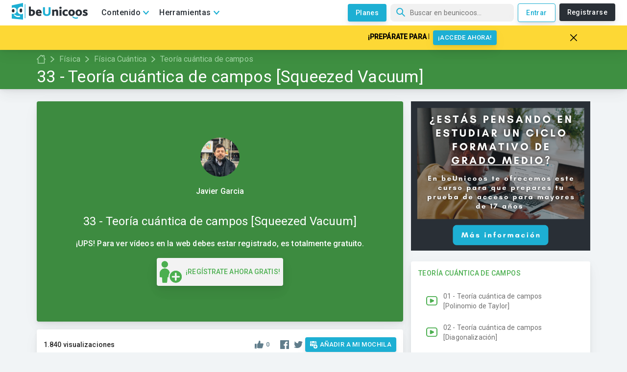

--- FILE ---
content_type: text/html; charset=utf-8
request_url: https://www.beunicoos.com/fisica/fisica-cuantica/teoria-cuantica-de-campos/33-teoria-cuantica-de-campos-squeezed-vacuum-1595322122
body_size: 30785
content:
<!DOCTYPE html><html lang="es" dir="ltr"><head><meta charSet="utf-8"/><script async="" src="https://pagead2.googlesyndication.com/pagead/js/adsbygoogle.js?client=ca-pub-3991291045289125" crossorigin="anonymous"></script><link rel="preconnect" href="https://fonts.gstatic.com" crossorigin="anonymous"/><link rel="preload" as="style" href="https://fonts.googleapis.com/css?family=Roboto:300,400,500&amp;display=swap"/><link href="https://fonts.googleapis.com/css?family=Roboto:300,400,500&amp;display=swap" rel="stylesheet" media="print"/><meta http-equiv="Content-Type" content="text/html; charset=utf-8"/><meta charSet="utf-8"/><meta name="viewport" content="width=device-width, initial-scale=1, maximum-scale=5"/><link rel="manifest" href="/manifest.json"/><meta name="theme-color" content="#1dafd3"/><meta name="robots" content=""/><meta name="keywords" content="Unicoos, enseñanza on-line, nosvemosenclase, física, problemas, matematicas, química, tecnología, secundaria, bachiller, universidad, 2 eso, 3 eso, 4 eso, 1 bachiller, 2 bachiller, ecuaciones y sistemas de ecuaciones, selectividad expresiones algebraicas y polinomios, radicales, funciones, ejercicios, proporcionalidad, polinomios y potencias, teorema de pitagoras, progresiones, funciones, inecuaciones, logaritmos, trigonometria, estudio de funciones, vectores, conicas, combinatoria, estadistica, limites, numeros complejos, matriecs y determinantes, programacion lineal, derivadas, aplicacion de las derivadas, rectas y planos, integrales, estudio de funciones, probabilidad, distribucion binomial, normal e intervalos de confianza, algebra, calculo, cinematica, dinamica, hidroestatica, calorimetria, electromagnetismo, ondas, optica, fisica moderna, movimiento rectilineo uniforme, mru, movimiento rectilineo uniformemente acelerado, mruv, caida libre, movimiento circular, tiro parabolico y horizontal, fuerzas, trabajo, energia cinetica, potencial y mecanica, gravitacion universal y campo gravitatorio, coques elasticos e inelasticos, plano inclinado, solido rigido, momento de inercia, princpio de pascal y presion hidroestatica, principio de arquimedes, empuje y peso, hidrostatia, calor y trabajo, ciclo de carnot, campo y potencial electrico, campo magnetico, circuitos electricos, movimiento armonico simple, ondas rtansversales en una cuerda, interferencias, sonido, optica, fisica cunatica, fisica moderna, fisica nuclear, formulacion, disoluciones, estequiometria, terminodinamica, equilibrio y ph, hidrolisis, quimica basica, formulacion inorganica, formulacion organica, ajustar una reaccion, gases ideales, equilibrio quimico, valoracion acido-base, neutralizacion, cinetica quimica, solubilidad, hidrolisis, enlace quimico, propiedades coligativas"/><meta property="fb:app_id" content="1734097146719192"/><meta property="og:site_name" content="beUnicoos"/><meta property="og:locale" content="es_ES"/><meta property="og:type" content="website"/><meta property="fb:page_id" content="188716307991458"/><meta name="twitter:card" content="summary_large_image"/><meta name="twitter:site" content="@beunicoos"/><meta name="twitter:creator" content="@beunicoos"/><meta name="facebook-domain-verification" content="sq43bkmwwg6y7eifhmrzoqe2p5axz8"/><link rel="shortcut icon" href="/static/favicon.png?logo"/><link rel="apple-touch-icon-precomposed" sizes="57x57" href="https://www.beunicoos.com/static/favicon.png?logo"/><link rel="apple-touch-icon-precomposed" sizes="72x72" href="https://www.beunicoos.com/static/favicon.png?logo"/><link rel="apple-touch-icon-precomposed" sizes="144x144" href="https://www.beunicoos.com/static/favicon.png?logo"/><link rel="apple-touch-icon-precomposed" sizes="114x114" href="https://www.beunicoos.com/static/favicon.png?logo"/><title>33 - Teoría cuántica de campos [Squeezed Vacuum] - Teoría cuántica de campos - Física Cuántica - Física - beUnicoos</title><link rel="shortcut icon" href="/static/favicon.png?logo"/><link rel="canonical" href="https://www.beunicoos.com/fisica/fisica-cuantica/teoria-cuantica-de-campos/33-teoria-cuantica-de-campos-squeezed-vacuum-1595322122"/><meta property="og:url" content="https://www.beunicoos.com/fisica/fisica-cuantica/teoria-cuantica-de-campos/33-teoria-cuantica-de-campos-squeezed-vacuum-1595322122"/><meta property="og:title" content="33 - Teoría cuántica de campos [Squeezed Vacuum] - Teoría cuántica de campos - Física Cuántica - Física - beUnicoos"/><meta itemProp="name" content="33 - Teoría cuántica de campos [Squeezed Vacuum] - Teoría cuántica de campos - Física Cuántica - Física - beUnicoos"/><meta name="description" content="Si quieres apoyar este curso visita: https://www.patreon.com/ceamontilivi

-------------------------------

ENVÍO DE EJERCICIOS

- El formato de la solución que enviéis ha de ser en pdf y/o en LaTeX.

- Si por ejemplo te llamas Pablo Perez renombra tu pdf así Pablo Perez.pdf

- El correo para enviar ejercicios propuestos:

soluciones.ejercicios.propuestos@gmail.com

- En el asunto del correo poned &quot;Ejercicio - capítulo 2&quot; o &quot;Ejercicio - capítulo 3&quot;, etc.. Es decir, especificad de qué capítulo estáis haciendo el ejercicio.



-------------------------------

Formulario del curso (creado por Crul) y ejercicios resueltos por suscriptores:
https://crul.github.io/CursoTeoriaCuanticaDeCamposJavierGarcia/

Lista de Reproducción del curso:
https://www.youtube.com/watch?v=ziuls9D69bU&amp;list=PLAnA8FVrBl8BiQd_Fg-Jr32P_v9F8vG-2







Sintonía cortesía de NetuH 
+ info:
● Free Download (Non-Profit)/Purchase at : http://bsta.rs/8x966
● Website: https://www.netuhbeats.com
● Email: netuhiphop@gmail.com
● Instagram : https://www.instagram.com/netuhbeats
● Facebook : https://www.facebook.com/netuhiphop
● SoundCloud : https://soundcloud.com/netuhiphop
● Twitter : https://twitter.com/NetuHiphop
[FREE] Hard Dark Trap Instrumental - Ghost Town (Prod. NetuH)
Instrumental from the Ghost Town Beat Tape available for streaming here:
https://open.spotify.com/album/0UzuZStxTpQMnFJLKFW728?si=wZYu9UZSRve_rkd_NqlGKw

Infinity ILL Records:
● https://www.facebook.com/infinityill/"/><meta property="og:description" content="Si quieres apoyar este curso visita: https://www.patreon.com/ceamontilivi

-------------------------------

ENVÍO DE EJERCICIOS

- El formato de la solución que enviéis ha de ser en pdf y/o en LaTeX.

- Si por ejemplo te llamas Pablo Perez renombra tu pdf así Pablo Perez.pdf

- El correo para enviar ejercicios propuestos:

soluciones.ejercicios.propuestos@gmail.com

- En el asunto del correo poned &quot;Ejercicio - capítulo 2&quot; o &quot;Ejercicio - capítulo 3&quot;, etc.. Es decir, especificad de qué capítulo estáis haciendo el ejercicio.



-------------------------------

Formulario del curso (creado por Crul) y ejercicios resueltos por suscriptores:
https://crul.github.io/CursoTeoriaCuanticaDeCamposJavierGarcia/

Lista de Reproducción del curso:
https://www.youtube.com/watch?v=ziuls9D69bU&amp;list=PLAnA8FVrBl8BiQd_Fg-Jr32P_v9F8vG-2







Sintonía cortesía de NetuH 
+ info:
● Free Download (Non-Profit)/Purchase at : http://bsta.rs/8x966
● Website: https://www.netuhbeats.com
● Email: netuhiphop@gmail.com
● Instagram : https://www.instagram.com/netuhbeats
● Facebook : https://www.facebook.com/netuhiphop
● SoundCloud : https://soundcloud.com/netuhiphop
● Twitter : https://twitter.com/NetuHiphop
[FREE] Hard Dark Trap Instrumental - Ghost Town (Prod. NetuH)
Instrumental from the Ghost Town Beat Tape available for streaming here:
https://open.spotify.com/album/0UzuZStxTpQMnFJLKFW728?si=wZYu9UZSRve_rkd_NqlGKw

Infinity ILL Records:
● https://www.facebook.com/infinityill/"/><meta itemProp="description" content="Si quieres apoyar este curso visita: https://www.patreon.com/ceamontilivi

-------------------------------

ENVÍO DE EJERCICIOS

- El formato de la solución que enviéis ha de ser en pdf y/o en LaTeX.

- Si por ejemplo te llamas Pablo Perez renombra tu pdf así Pablo Perez.pdf

- El correo para enviar ejercicios propuestos:

soluciones.ejercicios.propuestos@gmail.com

- En el asunto del correo poned &quot;Ejercicio - capítulo 2&quot; o &quot;Ejercicio - capítulo 3&quot;, etc.. Es decir, especificad de qué capítulo estáis haciendo el ejercicio.



-------------------------------

Formulario del curso (creado por Crul) y ejercicios resueltos por suscriptores:
https://crul.github.io/CursoTeoriaCuanticaDeCamposJavierGarcia/

Lista de Reproducción del curso:
https://www.youtube.com/watch?v=ziuls9D69bU&amp;list=PLAnA8FVrBl8BiQd_Fg-Jr32P_v9F8vG-2







Sintonía cortesía de NetuH 
+ info:
● Free Download (Non-Profit)/Purchase at : http://bsta.rs/8x966
● Website: https://www.netuhbeats.com
● Email: netuhiphop@gmail.com
● Instagram : https://www.instagram.com/netuhbeats
● Facebook : https://www.facebook.com/netuhiphop
● SoundCloud : https://soundcloud.com/netuhiphop
● Twitter : https://twitter.com/NetuHiphop
[FREE] Hard Dark Trap Instrumental - Ghost Town (Prod. NetuH)
Instrumental from the Ghost Town Beat Tape available for streaming here:
https://open.spotify.com/album/0UzuZStxTpQMnFJLKFW728?si=wZYu9UZSRve_rkd_NqlGKw

Infinity ILL Records:
● https://www.facebook.com/infinityill/"/><meta property="og:image" content="https://i3.ytimg.com/vi/tfN4SPI5_us/hqdefault.jpg"/><meta property="og:image:width" content="480"/><meta property="og:image:height" content="360"/><meta itemProp="image" content="https://i3.ytimg.com/vi/tfN4SPI5_us/hqdefault.jpg"/><meta name="next-head-count" content="37"/><link rel="preload" href="/_next/static/css/styles.b2f87b93.chunk.css" as="style"/><link rel="stylesheet" href="/_next/static/css/styles.b2f87b93.chunk.css" data-n-g=""/><noscript data-n-css=""></noscript><link rel="preload" href="/_next/static/chunks/bbe4431bfdcef765902db7cf83576c868825f35a.19bdf20eaf3bef1466dd.js" as="script"/><link rel="preload" href="/_next/static/chunks/bff719a9139128b01bbbcf1e2c43e36bd61f769f.14073d77929070f398d4.js" as="script"/><link rel="preload" href="/_next/static/chunks/d07305ab809c54ea23e888aa4dc57f2a8367c7b0.04d8e14787ef8904eb70.js" as="script"/><link rel="preload" href="/_next/static/chunks/035c3a5dbce655498ebf426080fef9033b4583db.9c251a8ca6767dda025a.js" as="script"/><link rel="preload" href="/_next/static/chunks/46.492ef01122ccdd67b365.js" as="script"/><link rel="preload" href="/_next/static/chunks/main-66e9de29ede0c090879a.js" as="script"/><link rel="preload" href="/_next/static/chunks/webpack-118a796387a3fe955090.js" as="script"/><link rel="preload" href="/_next/static/chunks/framework.5f98ad7ab3e2db4cd621.js" as="script"/><link rel="preload" href="/_next/static/chunks/8b347c3d647542d44f68d195678909b9ef04e99b.027f45fbc076c3cf8dc3.js" as="script"/><link rel="preload" href="/_next/static/chunks/2f37e62b0e148c330c8c736d9c5febca3f66d358.92da65964aa5cda2e49a.js" as="script"/><link rel="preload" href="/_next/static/chunks/efcf498fd0480fef5848f50ffd9d3d753be0d9b0.15dcc2131b5a71371402.js" as="script"/><link rel="preload" href="/_next/static/chunks/b8130ea4de76cd1e0027e184d4d8879cdb407021.f4aff5a1236e7ad7b794.js" as="script"/><link rel="preload" href="/_next/static/chunks/ca22217c20fdd84ea0ddeaad7606c38248b074d2.65c1d193036f91290a71.js" as="script"/><link rel="preload" href="/_next/static/chunks/e3bf0716bcc0b2a693812ce6576394eaf7b1baea.6fa4ea3755f672f1f596.js" as="script"/><link rel="preload" href="/_next/static/chunks/40b9ff8689130c11697f481892ffd7f2d4fd3899.d903ac2ad560d7aabea5.js" as="script"/><link rel="preload" href="/_next/static/chunks/15a80bf8ff5670f0dca861a646093681439662bc.7cd2a99d12b077d2637e.js" as="script"/><link rel="preload" href="/_next/static/chunks/82d62082a4096c0bb1a5063f767977a4e0cefa1c.e9cae1e170b6efe46287.js" as="script"/><link rel="preload" href="/_next/static/chunks/43b382738c8d872962b03b70b03eee5e57273245.8d1f8d0d90fe5c26afa1.js" as="script"/><link rel="preload" href="/_next/static/chunks/eb5acdaa9c20cd914f0458a86c57118fdfde2daa.424474d498bc5ab878c8.js" as="script"/><link rel="preload" href="/_next/static/chunks/23b79cfd134dad7e14aa22a165275167266660f6.56125516c08b0431b2e4.js" as="script"/><link rel="preload" href="/_next/static/chunks/2a41ad0b1d008e29ecba79b68f0b8f26432b5285.7f3f3d42e0f16069997f.js" as="script"/><link rel="preload" href="/_next/static/chunks/c168ad8604bbc931eabae130bc365394ead73c03.2510ecf1aac3a96c5119.js" as="script"/><link rel="preload" href="/_next/static/chunks/e9f35a80077a5467f17c5aa29e850e293481243e.1d5c970023fbc1797bd8.js" as="script"/><link rel="preload" href="/_next/static/chunks/627db11c09554f69eccb83b02e3972cc466805a0.cccfa94c6f4cb44c5468.js" as="script"/><link rel="preload" href="/_next/static/chunks/c586d42eb653feb00025a46ddc0d39c211442d84.4217c52a2709fb6782db.js" as="script"/><link rel="preload" href="/_next/static/chunks/76eb5b96c0d9b00f8c23da5fef6bd99d22affb67.4206d50c3576f0e75798.js" as="script"/><link rel="preload" href="/_next/static/chunks/d123a15829c52b9f645441d292438f5a1e500c16.61dbc1d893721e007d19.js" as="script"/><link rel="preload" href="/_next/static/chunks/bbe4431bfdcef765902db7cf83576c868825f35a.19bdf20eaf3bef1466dd.js" as="script"/><link rel="preload" href="/_next/static/chunks/cf751c5354e2c259d7ab9eee0c30cf985150399f.e814cc7cd7d7d0c44c98.js" as="script"/><link rel="preload" href="/_next/static/chunks/c12ea6bfec569aaa1cdd3a1260be4f0c3df865a8.f9d2057ba23ecd244d54.js" as="script"/><link rel="preload" href="/_next/static/chunks/1f8913f1979be6c5dde243d55bcb4d41693c83bb.bdbad15c06d375f0dec7.js" as="script"/><link rel="preload" href="/_next/static/chunks/styles.5ff908a774ddf89e73cb.js" as="script"/><link rel="preload" href="/_next/static/chunks/pages/_app-a5ca7763876ac8f90c63.js" as="script"/><link rel="preload" href="/_next/static/chunks/pages/video-6a40da46f4cf6727d915.js" as="script"/><style id="jss-server-side">html {
  box-sizing: border-box;
  -webkit-font-smoothing: antialiased;
  -moz-osx-font-smoothing: grayscale;
}
*, *::before, *::after {
  box-sizing: inherit;
}
strong, b {
  font-weight: 700;
}
body {
  color: rgba(0, 0, 0, 0.87);
  margin: 0;
  font-size: 0.875rem;
  font-family: "Roboto", "Helvetica", "Arial", sans-serif;
  font-weight: 400;
  line-height: 1.43;
  letter-spacing: 0.01071em;
  background-color: #fafafa;
}
@media print {
  body {
    background-color: #fff;
  }
}
body::backdrop {
  background-color: #fafafa;
}
.MuiList-root {
  margin: 0;
  padding: 0;
  position: relative;
  list-style: none;
}
.MuiList-padding {
  padding-top: 8px;
  padding-bottom: 8px;
}
.MuiList-subheader {
  padding-top: 0;
}
.MuiButtonBase-root {
  color: inherit;
  border: 0;
  cursor: pointer;
  margin: 0;
  display: inline-flex;
  outline: 0;
  padding: 0;
  position: relative;
  align-items: center;
  user-select: none;
  border-radius: 0;
  vertical-align: middle;
  -moz-appearance: none;
  justify-content: center;
  text-decoration: none;
  background-color: transparent;
  -webkit-appearance: none;
  -webkit-tap-highlight-color: transparent;
}
.MuiButtonBase-root::-moz-focus-inner {
  border-style: none;
}
.MuiButtonBase-root.Mui-disabled {
  cursor: default;
  pointer-events: none;
}
@media print {
  .MuiButtonBase-root {
    color-adjust: exact;
  }
}
  .MuiListItem-root {
    width: 100%;
    display: flex;
    position: relative;
    box-sizing: border-box;
    text-align: left;
    align-items: center;
    padding-top: 8px;
    padding-bottom: 8px;
    justify-content: flex-start;
    text-decoration: none;
  }
  .MuiListItem-root.Mui-focusVisible {
    background-color: rgba(0, 0, 0, 0.08);
  }
  .MuiListItem-root.Mui-selected, .MuiListItem-root.Mui-selected:hover {
    background-color: rgba(0, 0, 0, 0.08);
  }
  .MuiListItem-root.Mui-disabled {
    opacity: 0.5;
  }
  .MuiListItem-container {
    position: relative;
  }
  .MuiListItem-dense {
    padding-top: 4px;
    padding-bottom: 4px;
  }
  .MuiListItem-alignItemsFlexStart {
    align-items: flex-start;
  }
  .MuiListItem-divider {
    border-bottom: 1px solid rgba(0, 0, 0, 0.12);
    background-clip: padding-box;
  }
  .MuiListItem-gutters {
    padding-left: 16px;
    padding-right: 16px;
  }
  .MuiListItem-button {
    transition: background-color 150ms cubic-bezier(0.4, 0, 0.2, 1) 0ms;
  }
  .MuiListItem-button:hover {
    text-decoration: none;
    background-color: rgba(0, 0, 0, 0.04);
  }
@media (hover: none) {
  .MuiListItem-button:hover {
    background-color: transparent;
  }
}
  .MuiListItem-secondaryAction {
    padding-right: 48px;
  }
  .MuiGrid-container {
    width: 100%;
    display: flex;
    flex-wrap: wrap;
    box-sizing: border-box;
  }
  .MuiGrid-item {
    margin: 0;
    box-sizing: border-box;
  }
  .MuiGrid-zeroMinWidth {
    min-width: 0;
  }
  .MuiGrid-direction-xs-column {
    flex-direction: column;
  }
  .MuiGrid-direction-xs-column-reverse {
    flex-direction: column-reverse;
  }
  .MuiGrid-direction-xs-row-reverse {
    flex-direction: row-reverse;
  }
  .MuiGrid-wrap-xs-nowrap {
    flex-wrap: nowrap;
  }
  .MuiGrid-wrap-xs-wrap-reverse {
    flex-wrap: wrap-reverse;
  }
  .MuiGrid-align-items-xs-center {
    align-items: center;
  }
  .MuiGrid-align-items-xs-flex-start {
    align-items: flex-start;
  }
  .MuiGrid-align-items-xs-flex-end {
    align-items: flex-end;
  }
  .MuiGrid-align-items-xs-baseline {
    align-items: baseline;
  }
  .MuiGrid-align-content-xs-center {
    align-content: center;
  }
  .MuiGrid-align-content-xs-flex-start {
    align-content: flex-start;
  }
  .MuiGrid-align-content-xs-flex-end {
    align-content: flex-end;
  }
  .MuiGrid-align-content-xs-space-between {
    align-content: space-between;
  }
  .MuiGrid-align-content-xs-space-around {
    align-content: space-around;
  }
  .MuiGrid-justify-xs-center {
    justify-content: center;
  }
  .MuiGrid-justify-xs-flex-end {
    justify-content: flex-end;
  }
  .MuiGrid-justify-xs-space-between {
    justify-content: space-between;
  }
  .MuiGrid-justify-xs-space-around {
    justify-content: space-around;
  }
  .MuiGrid-justify-xs-space-evenly {
    justify-content: space-evenly;
  }
  .MuiGrid-spacing-xs-1 {
    width: calc(100% + 8px);
    margin: -4px;
  }
  .MuiGrid-spacing-xs-1 > .MuiGrid-item {
    padding: 4px;
  }
  .MuiGrid-spacing-xs-2 {
    width: calc(100% + 16px);
    margin: -8px;
  }
  .MuiGrid-spacing-xs-2 > .MuiGrid-item {
    padding: 8px;
  }
  .MuiGrid-spacing-xs-3 {
    width: calc(100% + 24px);
    margin: -12px;
  }
  .MuiGrid-spacing-xs-3 > .MuiGrid-item {
    padding: 12px;
  }
  .MuiGrid-spacing-xs-4 {
    width: calc(100% + 32px);
    margin: -16px;
  }
  .MuiGrid-spacing-xs-4 > .MuiGrid-item {
    padding: 16px;
  }
  .MuiGrid-spacing-xs-5 {
    width: calc(100% + 40px);
    margin: -20px;
  }
  .MuiGrid-spacing-xs-5 > .MuiGrid-item {
    padding: 20px;
  }
  .MuiGrid-spacing-xs-6 {
    width: calc(100% + 48px);
    margin: -24px;
  }
  .MuiGrid-spacing-xs-6 > .MuiGrid-item {
    padding: 24px;
  }
  .MuiGrid-spacing-xs-7 {
    width: calc(100% + 56px);
    margin: -28px;
  }
  .MuiGrid-spacing-xs-7 > .MuiGrid-item {
    padding: 28px;
  }
  .MuiGrid-spacing-xs-8 {
    width: calc(100% + 64px);
    margin: -32px;
  }
  .MuiGrid-spacing-xs-8 > .MuiGrid-item {
    padding: 32px;
  }
  .MuiGrid-spacing-xs-9 {
    width: calc(100% + 72px);
    margin: -36px;
  }
  .MuiGrid-spacing-xs-9 > .MuiGrid-item {
    padding: 36px;
  }
  .MuiGrid-spacing-xs-10 {
    width: calc(100% + 80px);
    margin: -40px;
  }
  .MuiGrid-spacing-xs-10 > .MuiGrid-item {
    padding: 40px;
  }
  .MuiGrid-grid-xs-auto {
    flex-grow: 0;
    max-width: none;
    flex-basis: auto;
  }
  .MuiGrid-grid-xs-true {
    flex-grow: 1;
    max-width: 100%;
    flex-basis: 0;
  }
  .MuiGrid-grid-xs-1 {
    flex-grow: 0;
    max-width: 8.333333%;
    flex-basis: 8.333333%;
  }
  .MuiGrid-grid-xs-2 {
    flex-grow: 0;
    max-width: 16.666667%;
    flex-basis: 16.666667%;
  }
  .MuiGrid-grid-xs-3 {
    flex-grow: 0;
    max-width: 25%;
    flex-basis: 25%;
  }
  .MuiGrid-grid-xs-4 {
    flex-grow: 0;
    max-width: 33.333333%;
    flex-basis: 33.333333%;
  }
  .MuiGrid-grid-xs-5 {
    flex-grow: 0;
    max-width: 41.666667%;
    flex-basis: 41.666667%;
  }
  .MuiGrid-grid-xs-6 {
    flex-grow: 0;
    max-width: 50%;
    flex-basis: 50%;
  }
  .MuiGrid-grid-xs-7 {
    flex-grow: 0;
    max-width: 58.333333%;
    flex-basis: 58.333333%;
  }
  .MuiGrid-grid-xs-8 {
    flex-grow: 0;
    max-width: 66.666667%;
    flex-basis: 66.666667%;
  }
  .MuiGrid-grid-xs-9 {
    flex-grow: 0;
    max-width: 75%;
    flex-basis: 75%;
  }
  .MuiGrid-grid-xs-10 {
    flex-grow: 0;
    max-width: 83.333333%;
    flex-basis: 83.333333%;
  }
  .MuiGrid-grid-xs-11 {
    flex-grow: 0;
    max-width: 91.666667%;
    flex-basis: 91.666667%;
  }
  .MuiGrid-grid-xs-12 {
    flex-grow: 0;
    max-width: 100%;
    flex-basis: 100%;
  }
@media (min-width:600px) {
  .MuiGrid-grid-sm-auto {
    flex-grow: 0;
    max-width: none;
    flex-basis: auto;
  }
  .MuiGrid-grid-sm-true {
    flex-grow: 1;
    max-width: 100%;
    flex-basis: 0;
  }
  .MuiGrid-grid-sm-1 {
    flex-grow: 0;
    max-width: 8.333333%;
    flex-basis: 8.333333%;
  }
  .MuiGrid-grid-sm-2 {
    flex-grow: 0;
    max-width: 16.666667%;
    flex-basis: 16.666667%;
  }
  .MuiGrid-grid-sm-3 {
    flex-grow: 0;
    max-width: 25%;
    flex-basis: 25%;
  }
  .MuiGrid-grid-sm-4 {
    flex-grow: 0;
    max-width: 33.333333%;
    flex-basis: 33.333333%;
  }
  .MuiGrid-grid-sm-5 {
    flex-grow: 0;
    max-width: 41.666667%;
    flex-basis: 41.666667%;
  }
  .MuiGrid-grid-sm-6 {
    flex-grow: 0;
    max-width: 50%;
    flex-basis: 50%;
  }
  .MuiGrid-grid-sm-7 {
    flex-grow: 0;
    max-width: 58.333333%;
    flex-basis: 58.333333%;
  }
  .MuiGrid-grid-sm-8 {
    flex-grow: 0;
    max-width: 66.666667%;
    flex-basis: 66.666667%;
  }
  .MuiGrid-grid-sm-9 {
    flex-grow: 0;
    max-width: 75%;
    flex-basis: 75%;
  }
  .MuiGrid-grid-sm-10 {
    flex-grow: 0;
    max-width: 83.333333%;
    flex-basis: 83.333333%;
  }
  .MuiGrid-grid-sm-11 {
    flex-grow: 0;
    max-width: 91.666667%;
    flex-basis: 91.666667%;
  }
  .MuiGrid-grid-sm-12 {
    flex-grow: 0;
    max-width: 100%;
    flex-basis: 100%;
  }
}
@media (min-width:960px) {
  .MuiGrid-grid-md-auto {
    flex-grow: 0;
    max-width: none;
    flex-basis: auto;
  }
  .MuiGrid-grid-md-true {
    flex-grow: 1;
    max-width: 100%;
    flex-basis: 0;
  }
  .MuiGrid-grid-md-1 {
    flex-grow: 0;
    max-width: 8.333333%;
    flex-basis: 8.333333%;
  }
  .MuiGrid-grid-md-2 {
    flex-grow: 0;
    max-width: 16.666667%;
    flex-basis: 16.666667%;
  }
  .MuiGrid-grid-md-3 {
    flex-grow: 0;
    max-width: 25%;
    flex-basis: 25%;
  }
  .MuiGrid-grid-md-4 {
    flex-grow: 0;
    max-width: 33.333333%;
    flex-basis: 33.333333%;
  }
  .MuiGrid-grid-md-5 {
    flex-grow: 0;
    max-width: 41.666667%;
    flex-basis: 41.666667%;
  }
  .MuiGrid-grid-md-6 {
    flex-grow: 0;
    max-width: 50%;
    flex-basis: 50%;
  }
  .MuiGrid-grid-md-7 {
    flex-grow: 0;
    max-width: 58.333333%;
    flex-basis: 58.333333%;
  }
  .MuiGrid-grid-md-8 {
    flex-grow: 0;
    max-width: 66.666667%;
    flex-basis: 66.666667%;
  }
  .MuiGrid-grid-md-9 {
    flex-grow: 0;
    max-width: 75%;
    flex-basis: 75%;
  }
  .MuiGrid-grid-md-10 {
    flex-grow: 0;
    max-width: 83.333333%;
    flex-basis: 83.333333%;
  }
  .MuiGrid-grid-md-11 {
    flex-grow: 0;
    max-width: 91.666667%;
    flex-basis: 91.666667%;
  }
  .MuiGrid-grid-md-12 {
    flex-grow: 0;
    max-width: 100%;
    flex-basis: 100%;
  }
}
@media (min-width:1280px) {
  .MuiGrid-grid-lg-auto {
    flex-grow: 0;
    max-width: none;
    flex-basis: auto;
  }
  .MuiGrid-grid-lg-true {
    flex-grow: 1;
    max-width: 100%;
    flex-basis: 0;
  }
  .MuiGrid-grid-lg-1 {
    flex-grow: 0;
    max-width: 8.333333%;
    flex-basis: 8.333333%;
  }
  .MuiGrid-grid-lg-2 {
    flex-grow: 0;
    max-width: 16.666667%;
    flex-basis: 16.666667%;
  }
  .MuiGrid-grid-lg-3 {
    flex-grow: 0;
    max-width: 25%;
    flex-basis: 25%;
  }
  .MuiGrid-grid-lg-4 {
    flex-grow: 0;
    max-width: 33.333333%;
    flex-basis: 33.333333%;
  }
  .MuiGrid-grid-lg-5 {
    flex-grow: 0;
    max-width: 41.666667%;
    flex-basis: 41.666667%;
  }
  .MuiGrid-grid-lg-6 {
    flex-grow: 0;
    max-width: 50%;
    flex-basis: 50%;
  }
  .MuiGrid-grid-lg-7 {
    flex-grow: 0;
    max-width: 58.333333%;
    flex-basis: 58.333333%;
  }
  .MuiGrid-grid-lg-8 {
    flex-grow: 0;
    max-width: 66.666667%;
    flex-basis: 66.666667%;
  }
  .MuiGrid-grid-lg-9 {
    flex-grow: 0;
    max-width: 75%;
    flex-basis: 75%;
  }
  .MuiGrid-grid-lg-10 {
    flex-grow: 0;
    max-width: 83.333333%;
    flex-basis: 83.333333%;
  }
  .MuiGrid-grid-lg-11 {
    flex-grow: 0;
    max-width: 91.666667%;
    flex-basis: 91.666667%;
  }
  .MuiGrid-grid-lg-12 {
    flex-grow: 0;
    max-width: 100%;
    flex-basis: 100%;
  }
}
@media (min-width:1920px) {
  .MuiGrid-grid-xl-auto {
    flex-grow: 0;
    max-width: none;
    flex-basis: auto;
  }
  .MuiGrid-grid-xl-true {
    flex-grow: 1;
    max-width: 100%;
    flex-basis: 0;
  }
  .MuiGrid-grid-xl-1 {
    flex-grow: 0;
    max-width: 8.333333%;
    flex-basis: 8.333333%;
  }
  .MuiGrid-grid-xl-2 {
    flex-grow: 0;
    max-width: 16.666667%;
    flex-basis: 16.666667%;
  }
  .MuiGrid-grid-xl-3 {
    flex-grow: 0;
    max-width: 25%;
    flex-basis: 25%;
  }
  .MuiGrid-grid-xl-4 {
    flex-grow: 0;
    max-width: 33.333333%;
    flex-basis: 33.333333%;
  }
  .MuiGrid-grid-xl-5 {
    flex-grow: 0;
    max-width: 41.666667%;
    flex-basis: 41.666667%;
  }
  .MuiGrid-grid-xl-6 {
    flex-grow: 0;
    max-width: 50%;
    flex-basis: 50%;
  }
  .MuiGrid-grid-xl-7 {
    flex-grow: 0;
    max-width: 58.333333%;
    flex-basis: 58.333333%;
  }
  .MuiGrid-grid-xl-8 {
    flex-grow: 0;
    max-width: 66.666667%;
    flex-basis: 66.666667%;
  }
  .MuiGrid-grid-xl-9 {
    flex-grow: 0;
    max-width: 75%;
    flex-basis: 75%;
  }
  .MuiGrid-grid-xl-10 {
    flex-grow: 0;
    max-width: 83.333333%;
    flex-basis: 83.333333%;
  }
  .MuiGrid-grid-xl-11 {
    flex-grow: 0;
    max-width: 91.666667%;
    flex-basis: 91.666667%;
  }
  .MuiGrid-grid-xl-12 {
    flex-grow: 0;
    max-width: 100%;
    flex-basis: 100%;
  }
}
  .MuiTypography-root {
    margin: 0;
  }
  .MuiTypography-body2 {
    font-size: 0.875rem;
    font-family: "Roboto", "Helvetica", "Arial", sans-serif;
    font-weight: 400;
    line-height: 1.43;
    letter-spacing: 0.01071em;
  }
  .MuiTypography-body1 {
    font-size: 1rem;
    font-family: "Roboto", "Helvetica", "Arial", sans-serif;
    font-weight: 400;
    line-height: 1.5;
    letter-spacing: 0.00938em;
  }
  .MuiTypography-caption {
    font-size: 0.75rem;
    font-family: "Roboto", "Helvetica", "Arial", sans-serif;
    font-weight: 400;
    line-height: 1.66;
    letter-spacing: 0.03333em;
  }
  .MuiTypography-button {
    font-size: 0.875rem;
    font-family: "Roboto", "Helvetica", "Arial", sans-serif;
    font-weight: 500;
    line-height: 1.75;
    letter-spacing: 0.02857em;
    text-transform: uppercase;
  }
  .MuiTypography-h1 {
    font-size: 6rem;
    font-family: "Roboto", "Helvetica", "Arial", sans-serif;
    font-weight: 300;
    line-height: 1.167;
    letter-spacing: -0.01562em;
  }
  .MuiTypography-h2 {
    font-size: 3.75rem;
    font-family: "Roboto", "Helvetica", "Arial", sans-serif;
    font-weight: 300;
    line-height: 1.2;
    letter-spacing: -0.00833em;
  }
  .MuiTypography-h3 {
    font-size: 3rem;
    font-family: "Roboto", "Helvetica", "Arial", sans-serif;
    font-weight: 400;
    line-height: 1.167;
    letter-spacing: 0em;
  }
  .MuiTypography-h4 {
    font-size: 2.125rem;
    font-family: "Roboto", "Helvetica", "Arial", sans-serif;
    font-weight: 400;
    line-height: 1.235;
    letter-spacing: 0.00735em;
  }
  .MuiTypography-h5 {
    font-size: 1.5rem;
    font-family: "Roboto", "Helvetica", "Arial", sans-serif;
    font-weight: 400;
    line-height: 1.334;
    letter-spacing: 0em;
  }
  .MuiTypography-h6 {
    font-size: 1.25rem;
    font-family: "Roboto", "Helvetica", "Arial", sans-serif;
    font-weight: 500;
    line-height: 1.6;
    letter-spacing: 0.0075em;
  }
  .MuiTypography-subtitle1 {
    font-size: 1rem;
    font-family: "Roboto", "Helvetica", "Arial", sans-serif;
    font-weight: 400;
    line-height: 1.75;
    letter-spacing: 0.00938em;
  }
  .MuiTypography-subtitle2 {
    font-size: 0.875rem;
    font-family: "Roboto", "Helvetica", "Arial", sans-serif;
    font-weight: 500;
    line-height: 1.57;
    letter-spacing: 0.00714em;
  }
  .MuiTypography-overline {
    font-size: 0.75rem;
    font-family: "Roboto", "Helvetica", "Arial", sans-serif;
    font-weight: 400;
    line-height: 2.66;
    letter-spacing: 0.08333em;
    text-transform: uppercase;
  }
  .MuiTypography-srOnly {
    width: 1px;
    height: 1px;
    overflow: hidden;
    position: absolute;
  }
  .MuiTypography-alignLeft {
    text-align: left;
  }
  .MuiTypography-alignCenter {
    text-align: center;
  }
  .MuiTypography-alignRight {
    text-align: right;
  }
  .MuiTypography-alignJustify {
    text-align: justify;
  }
  .MuiTypography-noWrap {
    overflow: hidden;
    white-space: nowrap;
    text-overflow: ellipsis;
  }
  .MuiTypography-gutterBottom {
    margin-bottom: 0.35em;
  }
  .MuiTypography-paragraph {
    margin-bottom: 16px;
  }
  .MuiTypography-colorInherit {
    color: inherit;
  }
  .MuiTypography-colorPrimary {
    color: #3f51b5;
  }
  .MuiTypography-colorSecondary {
    color: #f50057;
  }
  .MuiTypography-colorTextPrimary {
    color: rgba(0, 0, 0, 0.87);
  }
  .MuiTypography-colorTextSecondary {
    color: rgba(0, 0, 0, 0.54);
  }
  .MuiTypography-colorError {
    color: #f44336;
  }
  .MuiTypography-displayInline {
    display: inline;
  }
  .MuiTypography-displayBlock {
    display: block;
  }
  .MuiListItemText-root {
    flex: 1 1 auto;
    min-width: 0;
    margin-top: 4px;
    margin-bottom: 4px;
  }
  .MuiListItemText-multiline {
    margin-top: 6px;
    margin-bottom: 6px;
  }
  .MuiListItemText-inset {
    padding-left: 56px;
  }
  .MuiListItemIcon-root {
    color: rgba(0, 0, 0, 0.54);
    display: inline-flex;
    min-width: 56px;
    flex-shrink: 0;
  }
  .MuiListItemIcon-alignItemsFlexStart {
    margin-top: 8px;
  }
  .MuiPaper-root {
    color: rgba(0, 0, 0, 0.87);
    transition: box-shadow 300ms cubic-bezier(0.4, 0, 0.2, 1) 0ms;
    background-color: #fff;
  }
  .MuiPaper-rounded {
    border-radius: 4px;
  }
  .MuiPaper-outlined {
    border: 1px solid rgba(0, 0, 0, 0.12);
  }
  .MuiPaper-elevation0 {
    box-shadow: none;
  }
  .MuiPaper-elevation1 {
    box-shadow: 0px 2px 1px -1px rgba(0,0,0,0.2),0px 1px 1px 0px rgba(0,0,0,0.14),0px 1px 3px 0px rgba(0,0,0,0.12);
  }
  .MuiPaper-elevation2 {
    box-shadow: 0px 3px 1px -2px rgba(0,0,0,0.2),0px 2px 2px 0px rgba(0,0,0,0.14),0px 1px 5px 0px rgba(0,0,0,0.12);
  }
  .MuiPaper-elevation3 {
    box-shadow: 0px 3px 3px -2px rgba(0,0,0,0.2),0px 3px 4px 0px rgba(0,0,0,0.14),0px 1px 8px 0px rgba(0,0,0,0.12);
  }
  .MuiPaper-elevation4 {
    box-shadow: 0px 2px 4px -1px rgba(0,0,0,0.2),0px 4px 5px 0px rgba(0,0,0,0.14),0px 1px 10px 0px rgba(0,0,0,0.12);
  }
  .MuiPaper-elevation5 {
    box-shadow: 0px 3px 5px -1px rgba(0,0,0,0.2),0px 5px 8px 0px rgba(0,0,0,0.14),0px 1px 14px 0px rgba(0,0,0,0.12);
  }
  .MuiPaper-elevation6 {
    box-shadow: 0px 3px 5px -1px rgba(0,0,0,0.2),0px 6px 10px 0px rgba(0,0,0,0.14),0px 1px 18px 0px rgba(0,0,0,0.12);
  }
  .MuiPaper-elevation7 {
    box-shadow: 0px 4px 5px -2px rgba(0,0,0,0.2),0px 7px 10px 1px rgba(0,0,0,0.14),0px 2px 16px 1px rgba(0,0,0,0.12);
  }
  .MuiPaper-elevation8 {
    box-shadow: 0px 5px 5px -3px rgba(0,0,0,0.2),0px 8px 10px 1px rgba(0,0,0,0.14),0px 3px 14px 2px rgba(0,0,0,0.12);
  }
  .MuiPaper-elevation9 {
    box-shadow: 0px 5px 6px -3px rgba(0,0,0,0.2),0px 9px 12px 1px rgba(0,0,0,0.14),0px 3px 16px 2px rgba(0,0,0,0.12);
  }
  .MuiPaper-elevation10 {
    box-shadow: 0px 6px 6px -3px rgba(0,0,0,0.2),0px 10px 14px 1px rgba(0,0,0,0.14),0px 4px 18px 3px rgba(0,0,0,0.12);
  }
  .MuiPaper-elevation11 {
    box-shadow: 0px 6px 7px -4px rgba(0,0,0,0.2),0px 11px 15px 1px rgba(0,0,0,0.14),0px 4px 20px 3px rgba(0,0,0,0.12);
  }
  .MuiPaper-elevation12 {
    box-shadow: 0px 7px 8px -4px rgba(0,0,0,0.2),0px 12px 17px 2px rgba(0,0,0,0.14),0px 5px 22px 4px rgba(0,0,0,0.12);
  }
  .MuiPaper-elevation13 {
    box-shadow: 0px 7px 8px -4px rgba(0,0,0,0.2),0px 13px 19px 2px rgba(0,0,0,0.14),0px 5px 24px 4px rgba(0,0,0,0.12);
  }
  .MuiPaper-elevation14 {
    box-shadow: 0px 7px 9px -4px rgba(0,0,0,0.2),0px 14px 21px 2px rgba(0,0,0,0.14),0px 5px 26px 4px rgba(0,0,0,0.12);
  }
  .MuiPaper-elevation15 {
    box-shadow: 0px 8px 9px -5px rgba(0,0,0,0.2),0px 15px 22px 2px rgba(0,0,0,0.14),0px 6px 28px 5px rgba(0,0,0,0.12);
  }
  .MuiPaper-elevation16 {
    box-shadow: 0px 8px 10px -5px rgba(0,0,0,0.2),0px 16px 24px 2px rgba(0,0,0,0.14),0px 6px 30px 5px rgba(0,0,0,0.12);
  }
  .MuiPaper-elevation17 {
    box-shadow: 0px 8px 11px -5px rgba(0,0,0,0.2),0px 17px 26px 2px rgba(0,0,0,0.14),0px 6px 32px 5px rgba(0,0,0,0.12);
  }
  .MuiPaper-elevation18 {
    box-shadow: 0px 9px 11px -5px rgba(0,0,0,0.2),0px 18px 28px 2px rgba(0,0,0,0.14),0px 7px 34px 6px rgba(0,0,0,0.12);
  }
  .MuiPaper-elevation19 {
    box-shadow: 0px 9px 12px -6px rgba(0,0,0,0.2),0px 19px 29px 2px rgba(0,0,0,0.14),0px 7px 36px 6px rgba(0,0,0,0.12);
  }
  .MuiPaper-elevation20 {
    box-shadow: 0px 10px 13px -6px rgba(0,0,0,0.2),0px 20px 31px 3px rgba(0,0,0,0.14),0px 8px 38px 7px rgba(0,0,0,0.12);
  }
  .MuiPaper-elevation21 {
    box-shadow: 0px 10px 13px -6px rgba(0,0,0,0.2),0px 21px 33px 3px rgba(0,0,0,0.14),0px 8px 40px 7px rgba(0,0,0,0.12);
  }
  .MuiPaper-elevation22 {
    box-shadow: 0px 10px 14px -6px rgba(0,0,0,0.2),0px 22px 35px 3px rgba(0,0,0,0.14),0px 8px 42px 7px rgba(0,0,0,0.12);
  }
  .MuiPaper-elevation23 {
    box-shadow: 0px 11px 14px -7px rgba(0,0,0,0.2),0px 23px 36px 3px rgba(0,0,0,0.14),0px 9px 44px 8px rgba(0,0,0,0.12);
  }
  .MuiPaper-elevation24 {
    box-shadow: 0px 11px 15px -7px rgba(0,0,0,0.2),0px 24px 38px 3px rgba(0,0,0,0.14),0px 9px 46px 8px rgba(0,0,0,0.12);
  }
@media (min-width:0px) and (max-width:599.95px) {
  .jss1 {
    display: none;
  }
}
@media (min-width:0px) {
  .jss2 {
    display: none;
  }
}
@media (max-width:599.95px) {
  .jss3 {
    display: none;
  }
}
@media (min-width:600px) and (max-width:959.95px) {
  .jss4 {
    display: none;
  }
}
@media (min-width:600px) {
  .jss5 {
    display: none;
  }
}
@media (max-width:959.95px) {
  .jss6 {
    display: none;
  }
}
@media (min-width:960px) and (max-width:1279.95px) {
  .jss7 {
    display: none;
  }
}
@media (min-width:960px) {
  .jss8 {
    display: none;
  }
}
@media (max-width:1279.95px) {
  .jss9 {
    display: none;
  }
}
@media (min-width:1280px) and (max-width:1919.95px) {
  .jss10 {
    display: none;
  }
}
@media (min-width:1280px) {
  .jss11 {
    display: none;
  }
}
@media (max-width:1919.95px) {
  .jss12 {
    display: none;
  }
}
@media (min-width:1920px) {
  .jss13 {
    display: none;
  }
}
@media (min-width:1920px) {
  .jss14 {
    display: none;
  }
}
@media (min-width:0px) {
  .jss15 {
    display: none;
  }
}
  .MuiAppBar-root {
    width: 100%;
    display: flex;
    z-index: 1100;
    box-sizing: border-box;
    flex-shrink: 0;
    flex-direction: column;
  }
  .MuiAppBar-positionFixed {
    top: 0;
    left: auto;
    right: 0;
    position: fixed;
  }
@media print {
  .MuiAppBar-positionFixed {
    position: absolute;
  }
}
  .MuiAppBar-positionAbsolute {
    top: 0;
    left: auto;
    right: 0;
    position: absolute;
  }
  .MuiAppBar-positionSticky {
    top: 0;
    left: auto;
    right: 0;
    position: sticky;
  }
  .MuiAppBar-positionStatic {
    position: static;
  }
  .MuiAppBar-positionRelative {
    position: relative;
  }
  .MuiAppBar-colorDefault {
    color: rgba(0, 0, 0, 0.87);
    background-color: #f5f5f5;
  }
  .MuiAppBar-colorPrimary {
    color: #fff;
    background-color: #3f51b5;
  }
  .MuiAppBar-colorSecondary {
    color: #fff;
    background-color: #f50057;
  }
  .MuiAppBar-colorInherit {
    color: inherit;
  }
  .MuiAppBar-colorTransparent {
    color: inherit;
    background-color: transparent;
  }
  .MuiButton-root {
    color: rgba(0, 0, 0, 0.87);
    padding: 6px 16px;
    font-size: 0.875rem;
    min-width: 64px;
    box-sizing: border-box;
    transition: background-color 250ms cubic-bezier(0.4, 0, 0.2, 1) 0ms,box-shadow 250ms cubic-bezier(0.4, 0, 0.2, 1) 0ms,border 250ms cubic-bezier(0.4, 0, 0.2, 1) 0ms;
    font-family: "Roboto", "Helvetica", "Arial", sans-serif;
    font-weight: 500;
    line-height: 1.75;
    border-radius: 4px;
    letter-spacing: 0.02857em;
    text-transform: uppercase;
  }
  .MuiButton-root:hover {
    text-decoration: none;
    background-color: rgba(0, 0, 0, 0.04);
  }
  .MuiButton-root.Mui-disabled {
    color: rgba(0, 0, 0, 0.26);
  }
@media (hover: none) {
  .MuiButton-root:hover {
    background-color: transparent;
  }
}
  .MuiButton-root:hover.Mui-disabled {
    background-color: transparent;
  }
  .MuiButton-label {
    width: 100%;
    display: inherit;
    align-items: inherit;
    justify-content: inherit;
  }
  .MuiButton-text {
    padding: 6px 8px;
  }
  .MuiButton-textPrimary {
    color: #3f51b5;
  }
  .MuiButton-textPrimary:hover {
    background-color: rgba(63, 81, 181, 0.04);
  }
@media (hover: none) {
  .MuiButton-textPrimary:hover {
    background-color: transparent;
  }
}
  .MuiButton-textSecondary {
    color: #f50057;
  }
  .MuiButton-textSecondary:hover {
    background-color: rgba(245, 0, 87, 0.04);
  }
@media (hover: none) {
  .MuiButton-textSecondary:hover {
    background-color: transparent;
  }
}
  .MuiButton-outlined {
    border: 1px solid rgba(0, 0, 0, 0.23);
    padding: 5px 15px;
  }
  .MuiButton-outlined.Mui-disabled {
    border: 1px solid rgba(0, 0, 0, 0.12);
  }
  .MuiButton-outlinedPrimary {
    color: #3f51b5;
    border: 1px solid rgba(63, 81, 181, 0.5);
  }
  .MuiButton-outlinedPrimary:hover {
    border: 1px solid #3f51b5;
    background-color: rgba(63, 81, 181, 0.04);
  }
@media (hover: none) {
  .MuiButton-outlinedPrimary:hover {
    background-color: transparent;
  }
}
  .MuiButton-outlinedSecondary {
    color: #f50057;
    border: 1px solid rgba(245, 0, 87, 0.5);
  }
  .MuiButton-outlinedSecondary:hover {
    border: 1px solid #f50057;
    background-color: rgba(245, 0, 87, 0.04);
  }
  .MuiButton-outlinedSecondary.Mui-disabled {
    border: 1px solid rgba(0, 0, 0, 0.26);
  }
@media (hover: none) {
  .MuiButton-outlinedSecondary:hover {
    background-color: transparent;
  }
}
  .MuiButton-contained {
    color: rgba(0, 0, 0, 0.87);
    box-shadow: 0px 3px 1px -2px rgba(0,0,0,0.2),0px 2px 2px 0px rgba(0,0,0,0.14),0px 1px 5px 0px rgba(0,0,0,0.12);
    background-color: #e0e0e0;
  }
  .MuiButton-contained:hover {
    box-shadow: 0px 2px 4px -1px rgba(0,0,0,0.2),0px 4px 5px 0px rgba(0,0,0,0.14),0px 1px 10px 0px rgba(0,0,0,0.12);
    background-color: #d5d5d5;
  }
  .MuiButton-contained.Mui-focusVisible {
    box-shadow: 0px 3px 5px -1px rgba(0,0,0,0.2),0px 6px 10px 0px rgba(0,0,0,0.14),0px 1px 18px 0px rgba(0,0,0,0.12);
  }
  .MuiButton-contained:active {
    box-shadow: 0px 5px 5px -3px rgba(0,0,0,0.2),0px 8px 10px 1px rgba(0,0,0,0.14),0px 3px 14px 2px rgba(0,0,0,0.12);
  }
  .MuiButton-contained.Mui-disabled {
    color: rgba(0, 0, 0, 0.26);
    box-shadow: none;
    background-color: rgba(0, 0, 0, 0.12);
  }
@media (hover: none) {
  .MuiButton-contained:hover {
    box-shadow: 0px 3px 1px -2px rgba(0,0,0,0.2),0px 2px 2px 0px rgba(0,0,0,0.14),0px 1px 5px 0px rgba(0,0,0,0.12);
    background-color: #e0e0e0;
  }
}
  .MuiButton-contained:hover.Mui-disabled {
    background-color: rgba(0, 0, 0, 0.12);
  }
  .MuiButton-containedPrimary {
    color: #fff;
    background-color: #3f51b5;
  }
  .MuiButton-containedPrimary:hover {
    background-color: #303f9f;
  }
@media (hover: none) {
  .MuiButton-containedPrimary:hover {
    background-color: #3f51b5;
  }
}
  .MuiButton-containedSecondary {
    color: #fff;
    background-color: #f50057;
  }
  .MuiButton-containedSecondary:hover {
    background-color: #c51162;
  }
@media (hover: none) {
  .MuiButton-containedSecondary:hover {
    background-color: #f50057;
  }
}
  .MuiButton-disableElevation {
    box-shadow: none;
  }
  .MuiButton-disableElevation:hover {
    box-shadow: none;
  }
  .MuiButton-disableElevation.Mui-focusVisible {
    box-shadow: none;
  }
  .MuiButton-disableElevation:active {
    box-shadow: none;
  }
  .MuiButton-disableElevation.Mui-disabled {
    box-shadow: none;
  }
  .MuiButton-colorInherit {
    color: inherit;
    border-color: currentColor;
  }
  .MuiButton-textSizeSmall {
    padding: 4px 5px;
    font-size: 0.8125rem;
  }
  .MuiButton-textSizeLarge {
    padding: 8px 11px;
    font-size: 0.9375rem;
  }
  .MuiButton-outlinedSizeSmall {
    padding: 3px 9px;
    font-size: 0.8125rem;
  }
  .MuiButton-outlinedSizeLarge {
    padding: 7px 21px;
    font-size: 0.9375rem;
  }
  .MuiButton-containedSizeSmall {
    padding: 4px 10px;
    font-size: 0.8125rem;
  }
  .MuiButton-containedSizeLarge {
    padding: 8px 22px;
    font-size: 0.9375rem;
  }
  .MuiButton-fullWidth {
    width: 100%;
  }
  .MuiButton-startIcon {
    display: inherit;
    margin-left: -4px;
    margin-right: 8px;
  }
  .MuiButton-startIcon.MuiButton-iconSizeSmall {
    margin-left: -2px;
  }
  .MuiButton-endIcon {
    display: inherit;
    margin-left: 8px;
    margin-right: -4px;
  }
  .MuiButton-endIcon.MuiButton-iconSizeSmall {
    margin-right: -2px;
  }
  .MuiButton-iconSizeSmall > *:first-child {
    font-size: 18px;
  }
  .MuiButton-iconSizeMedium > *:first-child {
    font-size: 20px;
  }
  .MuiButton-iconSizeLarge > *:first-child {
    font-size: 22px;
  }
  .MuiToolbar-root {
    display: flex;
    position: relative;
    align-items: center;
  }
  .MuiToolbar-gutters {
    padding-left: 16px;
    padding-right: 16px;
  }
@media (min-width:600px) {
  .MuiToolbar-gutters {
    padding-left: 24px;
    padding-right: 24px;
  }
}
  .MuiToolbar-regular {
    min-height: 56px;
  }
@media (min-width:0px) and (orientation: landscape) {
  .MuiToolbar-regular {
    min-height: 48px;
  }
}
@media (min-width:600px) {
  .MuiToolbar-regular {
    min-height: 64px;
  }
}
  .MuiToolbar-dense {
    min-height: 48px;
  }
  .MuiIconButton-root {
    flex: 0 0 auto;
    color: rgba(0, 0, 0, 0.54);
    padding: 12px;
    overflow: visible;
    font-size: 1.5rem;
    text-align: center;
    transition: background-color 150ms cubic-bezier(0.4, 0, 0.2, 1) 0ms;
    border-radius: 50%;
  }
  .MuiIconButton-root:hover {
    background-color: rgba(0, 0, 0, 0.04);
  }
  .MuiIconButton-root.Mui-disabled {
    color: rgba(0, 0, 0, 0.26);
    background-color: transparent;
  }
@media (hover: none) {
  .MuiIconButton-root:hover {
    background-color: transparent;
  }
}
  .MuiIconButton-edgeStart {
    margin-left: -12px;
  }
  .MuiIconButton-sizeSmall.MuiIconButton-edgeStart {
    margin-left: -3px;
  }
  .MuiIconButton-edgeEnd {
    margin-right: -12px;
  }
  .MuiIconButton-sizeSmall.MuiIconButton-edgeEnd {
    margin-right: -3px;
  }
  .MuiIconButton-colorInherit {
    color: inherit;
  }
  .MuiIconButton-colorPrimary {
    color: #3f51b5;
  }
  .MuiIconButton-colorPrimary:hover {
    background-color: rgba(63, 81, 181, 0.04);
  }
@media (hover: none) {
  .MuiIconButton-colorPrimary:hover {
    background-color: transparent;
  }
}
  .MuiIconButton-colorSecondary {
    color: #f50057;
  }
  .MuiIconButton-colorSecondary:hover {
    background-color: rgba(245, 0, 87, 0.04);
  }
@media (hover: none) {
  .MuiIconButton-colorSecondary:hover {
    background-color: transparent;
  }
}
  .MuiIconButton-sizeSmall {
    padding: 3px;
    font-size: 1.125rem;
  }
  .MuiIconButton-label {
    width: 100%;
    display: flex;
    align-items: inherit;
    justify-content: inherit;
  }
  .MuiAvatar-root {
    width: 40px;
    height: 40px;
    display: flex;
    overflow: hidden;
    position: relative;
    font-size: 1.25rem;
    align-items: center;
    flex-shrink: 0;
    font-family: "Roboto", "Helvetica", "Arial", sans-serif;
    line-height: 1;
    user-select: none;
    border-radius: 50%;
    justify-content: center;
  }
  .MuiAvatar-colorDefault {
    color: #fafafa;
    background-color: #bdbdbd;
  }
  .MuiAvatar-rounded {
    border-radius: 4px;
  }
  .MuiAvatar-square {
    border-radius: 0;
  }
  .MuiAvatar-img {
    color: transparent;
    width: 100%;
    height: 100%;
    object-fit: cover;
    text-align: center;
    text-indent: 10000px;
  }
  .MuiAvatar-fallback {
    width: 75%;
    height: 75%;
  }</style><style data-styled="" data-styled-version="5.2.1">.lbgnKt{margin-left:0px;margin-right:0px;display:-webkit-box;display:-webkit-flex;display:-ms-flexbox;display:flex;-webkit-align-items:inherit;-webkit-box-align:inherit;-ms-flex-align:inherit;align-items:inherit;-webkit-box-pack:inherit;-webkit-justify-content:inherit;-ms-flex-pack:inherit;justify-content:inherit;}/*!sc*/
.lbgnKt svg{fill:#1dafd3;width:12px;height:12px;}/*!sc*/
.gkIRGd{margin-left:0px;margin-right:0px;display:-webkit-box;display:-webkit-flex;display:-ms-flexbox;display:flex;-webkit-align-items:inherit;-webkit-box-align:inherit;-ms-flex-align:inherit;align-items:inherit;-webkit-box-pack:inherit;-webkit-justify-content:inherit;-ms-flex-pack:inherit;justify-content:inherit;}/*!sc*/
.gkIRGd svg{fill:#1dafd3;width:18px;height:18px;}/*!sc*/
.jZyRRk{margin-left:0px;margin-right:0px;display:-webkit-box;display:-webkit-flex;display:-ms-flexbox;display:flex;-webkit-align-items:inherit;-webkit-box-align:inherit;-ms-flex-align:inherit;align-items:inherit;-webkit-box-pack:inherit;-webkit-justify-content:inherit;-ms-flex-pack:inherit;justify-content:inherit;}/*!sc*/
.jZyRRk svg{fill:#000000;width:18px;height:18px;}/*!sc*/
.dgqXWJ{margin-left:0px;margin-right:0px;display:-webkit-box;display:-webkit-flex;display:-ms-flexbox;display:flex;-webkit-align-items:inherit;-webkit-box-align:inherit;-ms-flex-align:inherit;align-items:inherit;-webkit-box-pack:inherit;-webkit-justify-content:inherit;-ms-flex-pack:inherit;justify-content:inherit;}/*!sc*/
.dgqXWJ svg{fill:#1dafd3;width:22px;height:22px;}/*!sc*/
.ivZENW{margin-left:0px;margin-right:0px;display:-webkit-box;display:-webkit-flex;display:-ms-flexbox;display:flex;-webkit-align-items:inherit;-webkit-box-align:inherit;-ms-flex-align:inherit;align-items:inherit;-webkit-box-pack:inherit;-webkit-justify-content:inherit;-ms-flex-pack:inherit;justify-content:inherit;}/*!sc*/
.ivZENW svg{fill:#000000;width:18px;height:18px;}/*!sc*/
@media (max-width:599.95px){.ivZENW svg{width:12px;height:12px;}}/*!sc*/
.bHigRG{margin-left:0px;margin-right:0px;display:-webkit-box;display:-webkit-flex;display:-ms-flexbox;display:flex;-webkit-align-items:inherit;-webkit-box-align:inherit;-ms-flex-align:inherit;align-items:inherit;-webkit-box-pack:inherit;-webkit-justify-content:inherit;-ms-flex-pack:inherit;justify-content:inherit;}/*!sc*/
.bHigRG svg{fill:#000000;width:12px;height:12px;}/*!sc*/
@media (max-width:599.95px){.bHigRG svg{width:10px;height:10px;}}/*!sc*/
.eavXfV{margin-left:0px;margin-right:0px;display:-webkit-box;display:-webkit-flex;display:-ms-flexbox;display:flex;-webkit-align-items:inherit;-webkit-box-align:inherit;-ms-flex-align:inherit;align-items:inherit;-webkit-box-pack:inherit;-webkit-justify-content:inherit;-ms-flex-pack:inherit;justify-content:inherit;}/*!sc*/
.eavXfV svg{fill:#4CAF50;width:45px;height:45px;}/*!sc*/
.gKDqXL{margin-left:0px;margin-right:0px;display:-webkit-box;display:-webkit-flex;display:-ms-flexbox;display:flex;-webkit-align-items:inherit;-webkit-box-align:inherit;-ms-flex-align:inherit;align-items:inherit;-webkit-box-pack:inherit;-webkit-justify-content:inherit;-ms-flex-pack:inherit;justify-content:inherit;}/*!sc*/
.gKDqXL svg{fill:#607D8B;width:18px;height:18px;}/*!sc*/
.kVYpxA{margin-left:0px;margin-right:0px;display:-webkit-box;display:-webkit-flex;display:-ms-flexbox;display:flex;-webkit-align-items:inherit;-webkit-box-align:inherit;-ms-flex-align:inherit;align-items:inherit;-webkit-box-pack:inherit;-webkit-justify-content:inherit;-ms-flex-pack:inherit;justify-content:inherit;}/*!sc*/
.kVYpxA svg{fill:#ffffff;width:15px;height:15px;}/*!sc*/
.ZnetO{margin-left:0px;margin-right:0px;display:-webkit-box;display:-webkit-flex;display:-ms-flexbox;display:flex;-webkit-align-items:inherit;-webkit-box-align:inherit;-ms-flex-align:inherit;align-items:inherit;-webkit-box-pack:inherit;-webkit-justify-content:inherit;-ms-flex-pack:inherit;justify-content:inherit;}/*!sc*/
.ZnetO svg{fill:#c1c1c1;width:18px;height:18px;}/*!sc*/
.ZIqKZ{margin-left:0px;margin-right:0px;display:-webkit-box;display:-webkit-flex;display:-ms-flexbox;display:flex;-webkit-align-items:inherit;-webkit-box-align:inherit;-ms-flex-align:inherit;align-items:inherit;-webkit-box-pack:inherit;-webkit-justify-content:inherit;-ms-flex-pack:inherit;justify-content:inherit;}/*!sc*/
.ZIqKZ svg{fill:#4CAF50;width:23px;height:23px;}/*!sc*/
.dtA-dSs{margin-left:0px;margin-right:0px;display:-webkit-box;display:-webkit-flex;display:-ms-flexbox;display:flex;-webkit-align-items:inherit;-webkit-box-align:inherit;-ms-flex-align:inherit;align-items:inherit;-webkit-box-pack:inherit;-webkit-justify-content:inherit;-ms-flex-pack:inherit;justify-content:inherit;}/*!sc*/
.dtA-dSs svg{fill:#546E7A;width:22px;height:22px;}/*!sc*/
data-styled.g1[id="sc-bdfBwQ"]{content:"lbgnKt,gkIRGd,jZyRRk,dgqXWJ,ivZENW,bHigRG,eavXfV,gKDqXL,kVYpxA,ZnetO,ZIqKZ,dtA-dSs,"}/*!sc*/
.krmVEA.krmVEA{color:#a3d7a5;text-align:left;-webkit-align-items:center;-webkit-box-align:center;-ms-flex-align:center;align-items:center;}/*!sc*/
.krmVEA.krmVEA a{color:#a3d7a5;}/*!sc*/
.krmVEA.krmVEA svg{margin-right:5px;}/*!sc*/
.krmVEA.krmVEA p{margin:0 !important;}/*!sc*/
.kUgvLw.kUgvLw{color:#ffffff;text-align:left;-webkit-align-items:center;-webkit-box-align:center;-ms-flex-align:center;align-items:center;}/*!sc*/
.kUgvLw.kUgvLw a{color:#ffffff;}/*!sc*/
.kUgvLw.kUgvLw svg{margin-right:5px;}/*!sc*/
.kUgvLw.kUgvLw p{margin:0 !important;}/*!sc*/
@media (max-width:599.95px){.kUgvLw.kUgvLw{font-size:1rem;}}/*!sc*/
.kMdFtM.kMdFtM{color:#ffffff;text-align:center;-webkit-align-items:center;-webkit-box-align:center;-ms-flex-align:center;align-items:center;}/*!sc*/
.kMdFtM.kMdFtM a{color:#ffffff;}/*!sc*/
.kMdFtM.kMdFtM svg{margin-right:5px;}/*!sc*/
.kMdFtM.kMdFtM p{margin:0 !important;}/*!sc*/
.gwsdAQ.gwsdAQ{color:#4CAF50;text-align:left;-webkit-align-items:center;-webkit-box-align:center;-ms-flex-align:center;align-items:center;}/*!sc*/
.gwsdAQ.gwsdAQ a{color:#4CAF50;}/*!sc*/
.gwsdAQ.gwsdAQ svg{margin-right:5px;}/*!sc*/
.gwsdAQ.gwsdAQ p{margin:0 !important;}/*!sc*/
.dUwJjE.dUwJjE{color:#ffffff;text-align:left;-webkit-align-items:center;-webkit-box-align:center;-ms-flex-align:center;align-items:center;}/*!sc*/
.dUwJjE.dUwJjE a{color:#ffffff;}/*!sc*/
.dUwJjE.dUwJjE svg{margin-right:5px;}/*!sc*/
.dUwJjE.dUwJjE p{margin:0 !important;}/*!sc*/
data-styled.g2[id="sc-gsTCUz"]{content:"krmVEA,kUgvLw,kMdFtM,gwsdAQ,dUwJjE,"}/*!sc*/
.irEEIa.irEEIa{padding:6px;background:#f3f3f3;box-shadow:0 0.46875rem 2.1875rem rgba(4,9,20,0.03),0 0.9375rem 1.40625rem rgba(4,9,20,0.03),0 0.25rem 0.53125rem rgba(4,9,20,0.05),0 0.125rem 0.1875rem rgba(4,9,20,0.03);}/*!sc*/
@media (max-width:599.95px){.irEEIa.irEEIa{padding-left:12px;padding-right:12px;margin-top:0;box-shadow:none !important;}}/*!sc*/
@media (max-width:599.95px){}/*!sc*/
.irEEIa.irEEIa:hover{cursor:pointer;background:#fff;}/*!sc*/
.gDvAci.gDvAci{padding:6px 14px;background:white;box-shadow:0 0.46875rem 2.1875rem rgba(4,9,20,0.03),0 0.9375rem 1.40625rem rgba(4,9,20,0.03),0 0.25rem 0.53125rem rgba(4,9,20,0.05),0 0.125rem 0.1875rem rgba(4,9,20,0.03);}/*!sc*/
@media (max-width:599.95px){.gDvAci.gDvAci{padding-left:12px;padding-right:12px;margin-top:0;box-shadow:none !important;}}/*!sc*/
@media (max-width:599.95px){}/*!sc*/
.iTAZCK.iTAZCK{padding:12px 15px;background:white;box-shadow:0 0.46875rem 2.1875rem rgba(4,9,20,0.03),0 0.9375rem 1.40625rem rgba(4,9,20,0.03),0 0.25rem 0.53125rem rgba(4,9,20,0.05),0 0.125rem 0.1875rem rgba(4,9,20,0.03);}/*!sc*/
@media (max-width:599.95px){.iTAZCK.iTAZCK{padding-left:12px;padding-right:12px;margin-top:0;box-shadow:none !important;}}/*!sc*/
@media (max-width:599.95px){}/*!sc*/
data-styled.g8[id="sc-dlfnbm"]{content:"irEEIa,gDvAci,iTAZCK,"}/*!sc*/
.gxpQAs.gxpQAs{z-index:1201;-webkit-flex:1;-ms-flex:1;flex:1;line-height:0px;box-shadow:0 0.46875rem 2.1875rem rgba(4,9,20,0.03),0 0.9375rem 1.40625rem rgba(4,9,20,0.03),0 0.25rem 0.53125rem rgba(4,9,20,0.05),0 0.125rem 0.1875rem rgba(4,9,20,0.03);}/*!sc*/
data-styled.g9[id="appBar__AppBar-sc-14a066p-0"]{content:"gxpQAs,"}/*!sc*/
.hGTXzI.hGTXzI{color:#292f36;}/*!sc*/
.hGTXzI.hGTXzI svg{margin-right:5px;}/*!sc*/
@media (max-width:599.95px){.hGTXzI.hGTXzI{min-width:auto !important;}}/*!sc*/
.dUBbmm.dUBbmm{color:#ffffff;background:#1dafd3;box-shadow:0 0.46875rem 2.1875rem rgba(4,9,20,0.03),0 0.9375rem 1.40625rem rgba(4,9,20,0.03),0 0.25rem 0.53125rem rgba(4,9,20,0.05),0 0.125rem 0.1875rem rgba(4,9,20,0.03);}/*!sc*/
.dUBbmm.dUBbmm svg{margin-right:5px;}/*!sc*/
@media (max-width:599.95px){.dUBbmm.dUBbmm{min-width:auto !important;}}/*!sc*/
.DexMH.DexMH{color:#ffffff;background:#ffffff;box-shadow:0 0.46875rem 2.1875rem rgba(4,9,20,0.03),0 0.9375rem 1.40625rem rgba(4,9,20,0.03),0 0.25rem 0.53125rem rgba(4,9,20,0.05),0 0.125rem 0.1875rem rgba(4,9,20,0.03);}/*!sc*/
.DexMH.DexMH svg{margin-right:5px;}/*!sc*/
@media (max-width:599.95px){.DexMH.DexMH{min-width:auto !important;}}/*!sc*/
.bJSzFx.bJSzFx{color:#ffffff;background:#292f36;box-shadow:0 0.46875rem 2.1875rem rgba(4,9,20,0.03),0 0.9375rem 1.40625rem rgba(4,9,20,0.03),0 0.25rem 0.53125rem rgba(4,9,20,0.05),0 0.125rem 0.1875rem rgba(4,9,20,0.03);}/*!sc*/
.bJSzFx.bJSzFx svg{margin-right:5px;}/*!sc*/
@media (max-width:599.95px){.bJSzFx.bJSzFx{min-width:auto !important;}}/*!sc*/
.eVsbjB.eVsbjB svg{margin-right:5px;}/*!sc*/
@media (max-width:599.95px){.eVsbjB.eVsbjB{min-width:auto !important;}}/*!sc*/
.qKVcB.qKVcB{color:#607D8B;}/*!sc*/
.qKVcB.qKVcB svg{margin-right:5px;}/*!sc*/
@media (max-width:599.95px){.qKVcB.qKVcB{min-width:auto !important;}}/*!sc*/
.iFFVMH.iFFVMH{color:#4267B2;min-width:auto;}/*!sc*/
.iFFVMH.iFFVMH svg{margin-right:0;}/*!sc*/
@media (max-width:599.95px){.iFFVMH.iFFVMH{min-width:auto !important;}}/*!sc*/
.hrSXoO.hrSXoO{color:#38A1F3;min-width:auto;}/*!sc*/
.hrSXoO.hrSXoO svg{margin-right:0;}/*!sc*/
@media (max-width:599.95px){.hrSXoO.hrSXoO{min-width:auto !important;}}/*!sc*/
.fBsKFc.fBsKFc{color:#c1c1c1;}/*!sc*/
.fBsKFc.fBsKFc svg{margin-right:5px;}/*!sc*/
@media (max-width:599.95px){.fBsKFc.fBsKFc{min-width:auto !important;}}/*!sc*/
data-styled.g10[id="sc-hKgILt"]{content:"hGTXzI,dUBbmm,DexMH,bJSzFx,eVsbjB,qKVcB,iFFVMH,hrSXoO,fBsKFc,"}/*!sc*/
@media (max-width:599.95px){}/*!sc*/
@media (max-width:599.95px){.fBFFeY.fBFFeY{padding:0px !important;}}/*!sc*/
data-styled.g11[id="sc-eCssSg"]{content:"bDisNH,fBFFeY,"}/*!sc*/
.haBnqL.haBnqL{min-height:52px;}/*!sc*/
@media (max-width:599.95px){.haBnqL.haBnqL{padding-left:8px;padding-right:8px;}}/*!sc*/
data-styled.g12[id="toolbar__Toolbar-dyauxg-0"]{content:"haBnqL,"}/*!sc*/
.kGwyNZ{max-height:36px;width:155px;margin-right:20px;}/*!sc*/
@media (max-width:450px){.kGwyNZ{width:110px;margin-right:0;padding-right:0;}}/*!sc*/
data-styled.g13[id="logo__Logo-sc-1o2zjjw-0"]{content:"kGwyNZ,"}/*!sc*/
.exlMpc > div{position:relative;}/*!sc*/
.exlMpc input{border:none;background-color:#f1f1f1;border-radius:8px;width:100%;height:36px;padding:8px 40px;font-size:0.9rem;}/*!sc*/
.exlMpc input:focus{background-color:#f1f1f1;}/*!sc*/
.exlMpc > div > div > div:last-child{position:absolute;top:calc(50% - 10px);cursor:pointer;padding-left:12px;left:0;}/*!sc*/
@media (max-width:599.95px){.exlMpc{position:absolute;top:0;left:0;right:0;z-index:9999;}.exlMpc input{border-radius:0;height:56px;}}/*!sc*/
data-styled.g14[id="dataSearch__DataSearch-sc-1k75or5-0"]{content:"exlMpc,"}/*!sc*/
.jUbViV.jUbViV{width:80px;height:80px;font-size:px;}/*!sc*/
data-styled.g26[id="avatar__Avatar-ohrvem-0"]{content:"jUbViV,"}/*!sc*/
.fzIXcC{position:relative;padding-left:24px;padding-right:24px;margin:auto;}/*!sc*/
@media (max-width:599.95px){.fzIXcC{padding-left:12px;padding-right:12px;max-width:100%;}}/*!sc*/
data-styled.g27[id="childrenTop__ChildrenTop-sc-1by6qsv-0"]{content:"fzIXcC,"}/*!sc*/
.eXhSnn{-webkit-box-flex:1;-webkit-flex-grow:1;-ms-flex-positive:1;flex-grow:1;}/*!sc*/
@media (max-width:599.95px){.eXhSnn{margin-left:0 !important;}}/*!sc*/
data-styled.g29[id="contentContainer__ContentContainer-sc-4nnfh5-0"]{content:"eXhSnn,"}/*!sc*/
.bZcOni{position:relative;padding:0 75px;margin:auto;}/*!sc*/
@media (max-width:599.95px){.bZcOni{padding-left:12px;padding-right:12px;max-width:100%;}}/*!sc*/
data-styled.g31[id="children__Children-sc-1glgejb-0"]{content:"bZcOni,"}/*!sc*/
.csiQav{background:#292f36;padding-top:25px;padding-bottom:25px;margin-top:25px;}/*!sc*/
data-styled.g37[id="footerContainer__FooterContainer-e1y8hc-0"]{content:"csiQav,"}/*!sc*/
.jDWJsv{background:#1e2228;}/*!sc*/
data-styled.g38[id="copyright__Copyright-aqwqcw-0"]{content:"jDWJsv,"}/*!sc*/
.fjYZuS{background-color:#3e8f41;padding-top:7px;padding-bottom:5px;margin-bottom:25px;color:#a3d7a5;z-index:1203;box-shadow:0 0.46875rem 2.1875rem rgba(4,9,20,0.03),0 0.9375rem 1.40625rem rgba(4,9,20,0.03),0 0.25rem 0.53125rem rgba(4,9,20,0.05),0 0.125rem 0.1875rem rgba(4,9,20,0.03);}/*!sc*/
.fjYZuS .bold{font-weight:bold;}/*!sc*/
.fjYZuS svg{margin:0 auto;display:block;fill:#a3d7a5 !important;}/*!sc*/
data-styled.g41[id="breadcrumbWrapper__BreadcrumbWrapper-sc-1yz9x2j-0"]{content:"fjYZuS,"}/*!sc*/
.hxURvT{padding-left:25px;padding-right:25px;height:450px;background-color:#3d8b40;border-radius:4px;position:relative;}/*!sc*/
.hxURvT:hover{opacity:1;}/*!sc*/
data-styled.g48[id="coverVideo__Container-sc-1cv0ou3-0"]{content:"hxURvT,"}/*!sc*/
.gWvfKS{box-shadow:0 0.46875rem 2.1875rem rgba(4,9,20,0.03),0 0.9375rem 1.40625rem rgba(4,9,20,0.03),0 0.25rem 0.53125rem rgba(4,9,20,0.05),0 0.125rem 0.1875rem rgba(4,9,20,0.03);}/*!sc*/
.gWvfKS iframe{position:absolute;top:0;left:0;width:100%;height:100%;border-top-left-radius:4px;border-top-right-radius:4px;}/*!sc*/
.gWvfKS .player-wrapper{position:relative;padding-top:56.25%;}/*!sc*/
.gWvfKS .video-player-iframe{position:absolute;top:0;left:0;width:100% !important;height:100% !important;}/*!sc*/
data-styled.g50[id="videoPlayerContainer__VideoPlayerContainer-dlizrf-0"]{content:"gWvfKS,"}/*!sc*/
</style></head><body><div id="__next"><div class="css-1ap4otk e1n4b2jv0"><header class="MuiPaper-root MuiAppBar-root MuiAppBar-positionSticky MuiAppBar-colorInherit appBar__AppBar-sc-14a066p-0 gxpQAs MuiPaper-elevation4"><div class="jss6"><div class="childrenTop__ChildrenTop-sc-1by6qsv-0 fzIXcC"><div class="MuiToolbar-root MuiToolbar-regular toolbar__Toolbar-dyauxg-0 haBnqL"><div class="MuiGrid-root sc-eCssSg bDisNH MuiGrid-container MuiGrid-align-items-xs-center MuiGrid-justify-xs-space-between"><div class="MuiGrid-root sc-eCssSg bDisNH MuiGrid-item"><div class="MuiGrid-root sc-eCssSg bDisNH MuiGrid-container"><div class="MuiGrid-root sc-eCssSg bDisNH MuiGrid-item"><a href="/" type="button"><img src="https://beunicoos-logos.s3.amazonaws.com/beunicoos.svg" alt="Logo de Beunicoos" class="logo__Logo-sc-1o2zjjw-0 kGwyNZ"/></a></div><div class="MuiGrid-root sc-eCssSg bDisNH MuiGrid-item"><div class="MuiGrid-root sc-eCssSg bDisNH MuiGrid-container MuiGrid-align-items-xs-center"><div class="MuiGrid-root sc-eCssSg bDisNH MuiGrid-item"><button class="MuiButtonBase-root MuiButton-root MuiButton-text sc-hKgILt hGTXzI" tabindex="0" type="button" data-cy="header-menu-button" id="menu" style="text-transform:capitalize;font-weight:500;font-size:1rem"><span class="MuiButton-label">Contenido<span size="12" style="margin-left:5px" color="#000000" title="" class="sc-bdfBwQ lbgnKt"><svg viewBox="0 0 24 24"><path d="M.249 7.207l10.984 12.471a1.066 1.066 0 0 0 1.539 0L23.751 7.207a.987.987 0 0 0-.107-1.414l-1.85-1.557a1.028 1.028 0 0 0-1.438.111L12.191 13.8a.25.25 0 0 1-.379 0L3.644 4.346A1.021 1.021 0 0 0 2.948 4a1 1 0 0 0-.741.238L.356 5.793A.988.988 0 0 0 0 6.478a.978.978 0 0 0 .249.729z"></path></svg></span></span></button></div><div class="MuiGrid-root sc-eCssSg bDisNH MuiGrid-item"><button class="MuiButtonBase-root MuiButton-root MuiButton-text sc-hKgILt hGTXzI" tabindex="0" type="button" data-cy="header-menu-button" id="menu" style="text-transform:capitalize;font-weight:500;font-size:1rem"><span class="MuiButton-label">Herramientas<span size="12" style="margin-left:5px" color="#000000" title="" class="sc-bdfBwQ lbgnKt"><svg viewBox="0 0 24 24"><path d="M.249 7.207l10.984 12.471a1.066 1.066 0 0 0 1.539 0L23.751 7.207a.987.987 0 0 0-.107-1.414l-1.85-1.557a1.028 1.028 0 0 0-1.438.111L12.191 13.8a.25.25 0 0 1-.379 0L3.644 4.346A1.021 1.021 0 0 0 2.948 4a1 1 0 0 0-.741.238L.356 5.793A.988.988 0 0 0 0 6.478a.978.978 0 0 0 .249.729z"></path></svg></span></span></button></div></div></div></div></div><div class="MuiGrid-root sc-eCssSg bDisNH MuiGrid-item"><div class="MuiGrid-root sc-eCssSg bDisNH MuiGrid-container MuiGrid-align-items-xs-center"><div class="MuiGrid-root sc-eCssSg bDisNH MuiGrid-item" style="margin-right:8px"><a href="/planes" rel="noopener noreferrer" alt="Ventajas usuario PRO beUnicoos"><button class="MuiButtonBase-root MuiButton-root MuiButton-contained sc-hKgILt dUBbmm MuiButton-fullWidth" tabindex="0" type="button" style="text-transform:capitalize"><span class="MuiButton-label">Planes</span></button></a></div><div class="MuiGrid-root sc-eCssSg bDisNH MuiGrid-item"><div class="dataSearch__DataSearch-sc-1k75or5-0 exlMpc css-1xdhyk6 e1nzkzy80"><div class="css-1mnns6r"><input aria-label="Búsqueda" class="css-1lham4k ep3169p0" placeholder="Buscar en beunicoos..." value=""/><div><div class="css-1nqnto3 ekqohx90"><span size="18" color="#1dafd3" title="" class="sc-bdfBwQ gkIRGd"><svg viewBox="0 0 24 24"><path d="M23.384 21.619l-6.529-6.529a9.284 9.284 0 1 0-1.768 1.768l6.529 6.529a1.266 1.266 0 0 0 1.768 0 1.251 1.251 0 0 0 0-1.768zM2.75 9.5a6.75 6.75 0 1 1 6.75 6.75A6.758 6.758 0 0 1 2.75 9.5z"></path></svg></span></div></div></div></div></div><div class="MuiGrid-root sc-eCssSg bDisNH MuiGrid-item"><div class="jss3"><div class="MuiGrid-root MuiGrid-container MuiGrid-spacing-xs-1" style="padding-left:8px"><div class="MuiGrid-root MuiGrid-item"><a href="/login" type="button"><button class="MuiButtonBase-root MuiButton-root MuiButton-contained sc-hKgILt DexMH" tabindex="0" type="button" data-cy="header-login" style="border:1px solid #1dafd3;color:#1dafd3;text-transform:capitalize"><span class="MuiButton-label">Entrar</span></button></a></div><div class="MuiGrid-root MuiGrid-item MuiGrid-grid-xs-6"><a href="/registro" type="button"><button class="MuiButtonBase-root MuiButton-root MuiButton-contained sc-hKgILt bJSzFx" tabindex="0" type="button" data-cy="header-register" style="text-transform:capitalize"><span class="MuiButton-label">Registrarse</span></button></a></div></div></div></div></div></div></div></div></div></div><div class="jss8"><div class="MuiToolbar-root MuiToolbar-regular toolbar__Toolbar-dyauxg-0 haBnqL MuiToolbar-gutters"><div class="MuiGrid-root sc-eCssSg bDisNH MuiGrid-container MuiGrid-align-items-xs-center MuiGrid-justify-xs-space-between"><div class="MuiGrid-root sc-eCssSg bDisNH MuiGrid-item"><a href="/" type="button" style="line-height:normal;display:block"></a></div><div class="MuiGrid-root sc-eCssSg fBFFeY MuiGrid-item"><div class="MuiGrid-root sc-eCssSg bDisNH MuiGrid-container MuiGrid-spacing-xs-1 MuiGrid-align-items-xs-center"><div class="MuiGrid-root sc-eCssSg bDisNH MuiGrid-item"><button class="MuiButtonBase-root MuiIconButton-root" tabindex="0" type="button"><span class="MuiIconButton-label"><span size="18" color="#000000" title="" class="sc-bdfBwQ jZyRRk"><svg viewBox="0 0 24 24"><path d="M23.384 21.619l-6.529-6.529a9.284 9.284 0 1 0-1.768 1.768l6.529 6.529a1.266 1.266 0 0 0 1.768 0 1.251 1.251 0 0 0 0-1.768zM2.75 9.5a6.75 6.75 0 1 1 6.75 6.75A6.758 6.758 0 0 1 2.75 9.5z"></path></svg></span></span></button></div><button class="MuiButtonBase-root MuiButton-root MuiButton-contained sc-hKgILt bJSzFx MuiButton-containedSizeSmall MuiButton-sizeSmall" tabindex="0" type="button"><span class="MuiButton-label">Entrar</span></button><div class="MuiGrid-root sc-eCssSg bDisNH MuiGrid-item"><button class="MuiButtonBase-root MuiButton-root MuiButton-text sc-hKgILt eVsbjB" tabindex="0" type="button" data-cy="header-menu-button"><span class="MuiButton-label"><span size="22" color="#000000" title="" class="sc-bdfBwQ dgqXWJ"><svg viewBox="0 0 24 24"><rect x="0.5" y="2.5" width="23" height="3" rx="1" ry="1"></rect><rect x="0.5" y="10.5" width="23" height="3" rx="1" ry="1"></rect><rect x="0.5" y="18.5" width="23" height="3" rx="1" ry="1"></rect></svg></span></span></button></div></div></div></div></div></div></header><main class="contentContainer__ContentContainer-sc-4nnfh5-0 eXhSnn"><div class="breadcrumbWrapper__BreadcrumbWrapper-sc-1yz9x2j-0 fjYZuS"><div class="children__Children-sc-1glgejb-0 bZcOni"><div class="MuiGrid-root MuiGrid-container MuiGrid-spacing-xs-1 MuiGrid-align-items-xs-center"><div class="MuiGrid-root MuiGrid-item"><a href="/" type="button"><span size="18" color="#000000" title="" class="sc-bdfBwQ ivZENW"><svg viewBox="0 0 24 24"><path d="M23.707 11.293l-2.634-2.634A.249.249 0 0 1 21 8.482V2a1 1 0 0 0-1-1h-4a1 1 0 0 0-1 1 .243.243 0 0 1-.414.172L12.707.293a1 1 0 0 0-1.414 0l-11 11A1 1 0 0 0 1 13h1.25a.25.25 0 0 1 .25.25V23a1 1 0 0 0 1 1h17a1 1 0 0 0 1-1v-9.75a.25.25 0 0 1 .25-.25H23a1 1 0 0 0 .707-1.707zM19.5 12v9.75a.25.25 0 0 1-.25.25H4.75a.25.25 0 0 1-.25-.25V12a.97.97 0 0 0-.653-.929.25.25 0 0 1-.092-.412l8.068-8.068a.25.25 0 0 1 .354 0l3.116 3.116A1 1 0 0 0 17 5V3.25a.25.25 0 0 1 .25-.25h1.5a.25.25 0 0 1 .25.25V9a1 1 0 0 0 .293.707l.952.952a.25.25 0 0 1-.092.412.972.972 0 0 0-.653.929z"></path></svg></span></a></div><div class="MuiGrid-root MuiGrid-item"><span size="12" color="#000000" title="" class="sc-bdfBwQ bHigRG"><svg viewBox="0 0 24 24"><path d="M19.5 12a2.3 2.3 0 0 1-.78 1.729L7.568 23.54a1.847 1.847 0 0 1-2.439-2.773l9.752-8.579a.25.25 0 0 0 0-.376L5.129 3.233A1.847 1.847 0 0 1 7.568.46l11.148 9.808A2.31 2.31 0 0 1 19.5 12z"></path></svg></span></div><div class="MuiGrid-root MuiGrid-item"><span><a href="/" type="button"><p class="MuiTypography-root sc-gsTCUz krmVEA MuiTypography-body1">Física</p></a></span></div><div class="MuiGrid-root MuiGrid-item"><span size="12" color="#000000" title="" class="sc-bdfBwQ bHigRG"><svg viewBox="0 0 24 24"><path d="M19.5 12a2.3 2.3 0 0 1-.78 1.729L7.568 23.54a1.847 1.847 0 0 1-2.439-2.773l9.752-8.579a.25.25 0 0 0 0-.376L5.129 3.233A1.847 1.847 0 0 1 7.568.46l11.148 9.808A2.31 2.31 0 0 1 19.5 12z"></path></svg></span></div><div class="MuiGrid-root MuiGrid-item"><span><a href="/" type="button"><p class="MuiTypography-root sc-gsTCUz krmVEA MuiTypography-body1">Física Cuántica</p></a></span></div><div class="MuiGrid-root MuiGrid-item"><span size="12" color="#000000" title="" class="sc-bdfBwQ bHigRG"><svg viewBox="0 0 24 24"><path d="M19.5 12a2.3 2.3 0 0 1-.78 1.729L7.568 23.54a1.847 1.847 0 0 1-2.439-2.773l9.752-8.579a.25.25 0 0 0 0-.376L5.129 3.233A1.847 1.847 0 0 1 7.568.46l11.148 9.808A2.31 2.31 0 0 1 19.5 12z"></path></svg></span></div><div class="MuiGrid-root MuiGrid-item"><span><a href="/" type="button"><p class="MuiTypography-root sc-gsTCUz krmVEA MuiTypography-body1">Teoría cuántica de campos</p></a></span></div><div class="MuiGrid-root MuiGrid-item"></div></div><h1 class="MuiTypography-root sc-gsTCUz kUgvLw MuiTypography-h4" style="margin-top:3px">33 - Teoría cuántica de campos [Squeezed Vacuum]</h1></div></div><div class="children__Children-sc-1glgejb-0 bZcOni"><div class="MuiGrid-root MuiGrid-container MuiGrid-spacing-xs-2"><div class="MuiGrid-root MuiGrid-item MuiGrid-grid-xs-12 MuiGrid-grid-md-8"><div class="MuiGrid-root MuiGrid-container MuiGrid-spacing-xs-2"><div class="MuiGrid-root MuiGrid-item MuiGrid-grid-xs-12"><div data-cy="video-player" class="videoPlayerContainer__VideoPlayerContainer-dlizrf-0 gWvfKS"><div class="MuiGrid-root coverVideo__Container-sc-1cv0ou3-0 hxURvT MuiGrid-container MuiGrid-direction-xs-column MuiGrid-align-items-xs-center MuiGrid-justify-xs-center" background="fisica"><div class="MuiGrid-root MuiGrid-item"><div class="MuiGrid-root MuiGrid-container MuiGrid-spacing-xs-2 MuiGrid-direction-xs-column MuiGrid-align-items-xs-center MuiGrid-justify-xs-center"><div class="MuiGrid-root MuiGrid-item"><div class="MuiAvatar-root MuiAvatar-circle avatar__Avatar-ohrvem-0 jUbViV" size="80"><img src="https://d3qclz8t771tyr.cloudfront.net/ff7303d7-ec74-4cd1-adb2-bcba5cfac74c.jpg" class="MuiAvatar-img"/></div></div><div class="MuiGrid-root MuiGrid-item"><h6 class="MuiTypography-root sc-gsTCUz kMdFtM MuiTypography-subtitle1 MuiTypography-alignCenter" style="font-weight:500;margin-bottom:15px">Javier Garcia</h6></div><div class="MuiGrid-root MuiGrid-item"><h5 class="MuiTypography-root sc-gsTCUz kMdFtM MuiTypography-h5 MuiTypography-alignCenter">33 - Teoría cuántica de campos [Squeezed Vacuum]</h5></div><div class="MuiGrid-root MuiGrid-item MuiGrid-grid-xs-12"><h6 class="MuiTypography-root sc-gsTCUz kMdFtM MuiTypography-subtitle1 MuiTypography-alignCenter" style="font-weight:500;margin-bottom:15px">¡UPS! Para ver vídeos en la web debes estar registrado, es totalmente gratuito.</h6><div class="MuiGrid-root MuiGrid-container MuiGrid-spacing-xs-1 MuiGrid-align-items-xs-center MuiGrid-justify-xs-center"><div class="MuiGrid-root MuiGrid-item"><a href="/registro" title="Regístrate ahora, es gratis"><div class="MuiPaper-root sc-dlfnbm irEEIa MuiPaper-elevation1 MuiPaper-rounded"><div class="MuiGrid-root MuiGrid-container MuiGrid-spacing-xs-1 MuiGrid-align-items-xs-center MuiGrid-justify-xs-center"><div class="MuiGrid-root MuiGrid-item"><span size="45" style="opacity:1" color="#000000" title="" class="sc-bdfBwQ eavXfV"><svg viewBox="0 0 24 24"><path d="M.5 17.75h1.81a.25.25 0 0 1 .249.229L3 23.292a.5.5 0 0 0 .5.458h4a.5.5 0 0 0 .5-.458l.443-5.313a.25.25 0 0 1 .249-.229h.568a.25.25 0 0 0 .182-.078.254.254 0 0 0 .068-.187c0-.078-.008-.156-.008-.235a7.948 7.948 0 0 1 1.345-4.43.25.25 0 0 0 .036-.19A5.5 5.5 0 0 0 0 13.75v3.5a.5.5 0 0 0 .5.5z"></path><circle cx="5.5" cy="3.75" r="3.5"></circle><path d="M17.5 23.75a6.5 6.5 0 1 0-6.5-6.5 6.508 6.508 0 0 0 6.5 6.5zm-3.5-7.5h2.25a.25.25 0 0 0 .25-.25v-2.25a1 1 0 0 1 2 0V16a.25.25 0 0 0 .25.25H21a1 1 0 0 1 0 2h-2.25a.25.25 0 0 0-.25.25v2.25a1 1 0 0 1-2 0V18.5a.25.25 0 0 0-.25-.25H14a1 1 0 0 1 0-2zM.5 17.75h1.81a.25.25 0 0 1 .249.229L3 23.292a.5.5 0 0 0 .5.458h4a.5.5 0 0 0 .5-.458l.443-5.313a.25.25 0 0 1 .249-.229h.568a.25.25 0 0 0 .182-.078.254.254 0 0 0 .068-.187c0-.078-.008-.156-.008-.235a7.948 7.948 0 0 1 1.345-4.43.25.25 0 0 0 .036-.19A5.5 5.5 0 0 0 0 13.75v3.5a.5.5 0 0 0 .5.5z"></path><circle cx="5.5" cy="3.75" r="3.5"></circle><path d="M17.5 23.75a6.5 6.5 0 1 0-6.5-6.5 6.508 6.508 0 0 0 6.5 6.5zm-3.5-7.5h2.25a.25.25 0 0 0 .25-.25v-2.25a1 1 0 0 1 2 0V16a.25.25 0 0 0 .25.25H21a1 1 0 0 1 0 2h-2.25a.25.25 0 0 0-.25.25v2.25a1 1 0 0 1-2 0V18.5a.25.25 0 0 0-.25-.25H14a1 1 0 0 1 0-2z"></path></svg></span></div><div class="MuiGrid-root MuiGrid-item"><h6 class="MuiTypography-root sc-gsTCUz gwsdAQ MuiTypography-subtitle2">¡REGÍSTRATE AHORA GRATIS!</h6></div></div></div></a></div></div></div></div></div></div></div></div><div class="MuiGrid-root MuiGrid-item MuiGrid-grid-xs-12"><div class="MuiPaper-root sc-dlfnbm gDvAci MuiPaper-elevation1 MuiPaper-rounded" id="videoTools"><div class="MuiGrid-root MuiGrid-container MuiGrid-spacing-xs-2"><div class="MuiGrid-root MuiGrid-item MuiGrid-grid-xs-12"><div class="MuiGrid-root MuiGrid-container MuiGrid-align-items-xs-center" justifyContent="space-between" style="border-bottom:solid 1px #c1c1c1;padding:10px 0"><div class="MuiGrid-root MuiGrid-item"><h3 class="MuiTypography-root MuiTypography-subtitle2">1.840 visualizaciones</h3></div><div class="MuiGrid-root MuiGrid-item" style="flex:1"><div class="MuiGrid-root MuiGrid-container MuiGrid-spacing-xs-1 MuiGrid-justify-xs-flex-end"><div class="MuiGrid-root MuiGrid-item"><button class="MuiButtonBase-root MuiButton-root MuiButton-text sc-hKgILt qKVcB MuiButton-textSizeSmall MuiButton-sizeSmall" tabindex="0" type="button" data-cy="video-like-save"><span class="MuiButton-label"><span size="18" color="#000000" title="" class="sc-bdfBwQ gKDqXL"><svg viewBox="0 0 24 24"><path d="M24 11.034a2.5 2.5 0 0 0-2.5-2.5h-6.311a.25.25 0 0 1-.237-.328 8.685 8.685 0 0 0 .52-4.407c-.588-2.1-1.834-2.7-2.808-2.565A2 2 0 0 0 11 3.284c0 2.746-2.129 5.746-4.034 7.061a.5.5 0 0 0-.216.412v10.116a.5.5 0 0 0 .405.491c.357.068.681.135.987.2a17.361 17.361 0 0 0 4.108.471h6.5c1.958 0 2.25-1.1 2.25-1.75a2.247 2.247 0 0 0-.231-.995 2.251 2.251 0 0 0 1-3 2.25 2.25 0 0 0 .959-3.078A2.5 2.5 0 0 0 24 11.034zM5.25 10.784a1 1 0 0 0-1-1H1a1 1 0 0 0-1 1v11a1 1 0 0 0 1 1h3.25a1 1 0 0 0 1-1zm-4.25 0zm2.75 9.25a.75.75 0 1 1-.75-.75.75.75 0 0 1 .75.75z"></path></svg></span>0</span></button><button class="MuiButtonBase-root MuiButton-root MuiButton-text sc-hKgILt iFFVMH MuiButton-textSizeSmall MuiButton-sizeSmall" tabindex="0" type="button"><span class="MuiButton-label"><span size="18" color="#000000" title="" class="sc-bdfBwQ gKDqXL"><svg viewBox="0 0 24 24"><path d="M19.55 14.56a.5.5 0 0 1-.5.44H17a.5.5 0 0 0-.5.5v8a.5.5 0 0 0 .5.5h6a1 1 0 0 0 1-1V1a1 1 0 0 0-1-1H1a1 1 0 0 0-1 1v22a1 1 0 0 0 1 1h11a.5.5 0 0 0 .5-.5v-8a.5.5 0 0 0-.5-.5h-2a.5.5 0 0 1-.5-.5v-3a.5.5 0 0 1 .5-.5h2a.5.5 0 0 0 .5-.5V9.19a5.69 5.69 0 0 1 5.69-5.69h1.31a.5.5 0 0 1 .5.5v3a.5.5 0 0 1-.5.5h-1.31a1.69 1.69 0 0 0-1.69 1.69v1.31a.5.5 0 0 0 .5.5h2.43a.5.5 0 0 1 .5.56z"></path></svg></span></span></button><button class="MuiButtonBase-root MuiButton-root MuiButton-text sc-hKgILt hrSXoO MuiButton-textSizeSmall MuiButton-sizeSmall" tabindex="0" type="button"><span class="MuiButton-label"><span size="18" color="#000000" title="" class="sc-bdfBwQ gKDqXL"><svg viewBox="0 0 24 24"><path d="M23.32 6.44a.5.5 0 0 0-.2-.87l-.79-.2a.5.5 0 0 1-.33-.7l.44-.89a.5.5 0 0 0-.58-.7l-2 .56a.5.5 0 0 1-.44-.08 5 5 0 0 0-3-1 5 5 0 0 0-5 5v.36a.25.25 0 0 1-.22.25c-2.81.33-5.5-1.1-8.4-4.44a.51.51 0 0 0-.51-.15A.5.5 0 0 0 2 4a7.58 7.58 0 0 0 .46 4.92.25.25 0 0 1-.26.36l-1.12-.22a.5.5 0 0 0-.57.59 5.15 5.15 0 0 0 2.37 3.78.25.25 0 0 1 0 .45l-.53.21a.5.5 0 0 0-.26.69 4.36 4.36 0 0 0 3.2 2.48.25.25 0 0 1 0 .47 10.94 10.94 0 0 1-4.29.83.5.5 0 0 0-.2 1 20.06 20.06 0 0 0 8.14 1.93 12.58 12.58 0 0 0 7-2A12.5 12.5 0 0 0 21.5 9.06v-.87a.5.5 0 0 1 .18-.38z"></path></svg></span></span></button><button class="MuiButtonBase-root MuiButton-root MuiButton-contained sc-hKgILt dUBbmm add-to-backpack MuiButton-containedSizeSmall MuiButton-sizeSmall" tabindex="0" type="button" data-cy="video-add-backpack-button"><span class="MuiButton-label"><span size="15" color="#000000" title="" class="sc-bdfBwQ kVYpxA"><svg viewBox="0 0 24 24"><path d="M3.75 7H.5a.5.5 0 0 0-.5.5V14a2.5 2.5 0 0 0 2.5 2.5h1.25a.5.5 0 0 0 .5-.5V7.5a.5.5 0 0 0-.5-.5zM20.5 7h-3.25a.5.5 0 0 0-.5.5V9a.5.5 0 0 0 .515.5 7.967 7.967 0 0 1 3.058.512.5.5 0 0 0 .677-.465V7.5a.5.5 0 0 0-.5-.5zM14.912 9.93a.5.5 0 0 0 .338-.473V7.5a.5.5 0 0 0-.5-.5H13.5a.5.5 0 0 0-.5.5v1a2.5 2.5 0 0 1-5 0v-1a.5.5 0 0 0-.5-.5H6.25a.5.5 0 0 0-.5.5V16a.5.5 0 0 0 .5.5h2.883a.5.5 0 0 0 .492-.412 8.026 8.026 0 0 1 5.287-6.158zM4.5 0h-1A3.5 3.5 0 0 0 0 3.5V5a.5.5 0 0 0 .5.5h3.25a.5.5 0 0 0 .5-.5V2.5A5.329 5.329 0 0 1 4.722.355.25.25 0 0 0 4.5 0zM6.25 5.5h8.5a.5.5 0 0 0 .5-.5V2.5a3.349 3.349 0 0 0-.829-2.228A1 1 0 0 0 13.735 0h-6.47a1 1 0 0 0-.686.272A3.351 3.351 0 0 0 5.75 2.5V5a.5.5 0 0 0 .5.5zM16.75 2.5V5a.5.5 0 0 0 .5.5h3.25A.5.5 0 0 0 21 5V3.5A3.5 3.5 0 0 0 17.5 0h-1a.25.25 0 0 0-.226.355A5.329 5.329 0 0 1 16.75 2.5z"></path><circle cx="10.5" cy="8.5" r="1"></circle><path d="M17.5 11a6.5 6.5 0 1 0 6.5 6.5 6.508 6.508 0 0 0-6.5-6.5zm3 7.5H19a.5.5 0 0 0-.5.5v1.5a1 1 0 0 1-2 0V19a.5.5 0 0 0-.5-.5h-1.5a1 1 0 0 1 0-2H16a.5.5 0 0 0 .5-.5v-1.5a1 1 0 0 1 2 0V16a.5.5 0 0 0 .5.5h1.5a1 1 0 0 1 0 2z"></path></svg></span></span></button></div></div></div></div></div><div class="MuiGrid-root MuiGrid-item MuiGrid-grid-xs-12"><div class="MuiGrid-root MuiGrid-container MuiGrid-spacing-xs-1"><div class="MuiGrid-root MuiGrid-item"><button class="MuiButtonBase-root MuiButton-root MuiButton-text sc-hKgILt hGTXzI" tabindex="0" type="button"><span class="MuiButton-label"><span size="18" color="#000000" title="" class="sc-bdfBwQ gkIRGd"><svg viewBox="0 0 24 24"><rect x="6" y="3" width="18" height="4" rx="1.5" ry="1.5"></rect><rect x="3" y="10" width="18" height="4" rx="1.5" ry="1.5"></rect><rect y="17" width="18" height="4" rx="1.5" ry="1.5"></rect></svg></span></span></button></div><div class="MuiGrid-root MuiGrid-item"><button class="MuiButtonBase-root MuiButton-root MuiButton-text sc-hKgILt fBsKFc" tabindex="0" type="button"><span class="MuiButton-label"><span size="18" color="#000000" title="" class="sc-bdfBwQ ZnetO"><svg viewBox="0 0 24 24"><path d="M12 .836c-6.617 0-12 4.475-12 9.975a9.009 9.009 0 0 0 3.057 6.658L.931 21.713a1 1 0 0 0 1.316 1.355l5.981-2.784a14.273 14.273 0 0 0 3.772.5c6.617 0 12-4.474 12-9.974S18.617.836 12 .836zm0 17.949a12.186 12.186 0 0 1-3.563-.523.992.992 0 0 0-.713.05l-3.07 1.429a.25.25 0 0 1-.329-.338l.869-1.736a1 1 0 0 0-.269-1.229A7.207 7.207 0 0 1 2 10.811c0-4.4 4.486-7.975 10-7.975s10 3.578 10 7.975-4.486 7.974-10 7.974z"></path><circle cx="12.5" cy="15.874" r="1.5"></circle><path d="M12.5 4.43a4 4 0 0 0-4 4 1.25 1.25 0 0 0 2.5 0 1.5 1.5 0 1 1 2.1 1.376 2.727 2.727 0 0 0-1.849 2.6 1.25 1.25 0 1 0 2.5 0c0-.075 0-.152.35-.306A4 4 0 0 0 12.5 4.43z"></path></svg></span></span></button></div><div class="MuiGrid-root MuiGrid-item"><button class="MuiButtonBase-root MuiButton-root MuiButton-text sc-hKgILt fBsKFc" tabindex="0" type="button"><span class="MuiButton-label"><span size="18" color="#000000" title="" class="sc-bdfBwQ ZnetO"><svg viewBox="0 0 24 24"><path d="M20.25 0H3.75a2 2 0 0 0-2 2v20a2 2 0 0 0 2 2h16.5a2 2 0 0 0 2-2V2a2 2 0 0 0-2-2zm0 21.5a.5.5 0 0 1-.5.5H7.25a.5.5 0 0 1-.5-.5v-19a.5.5 0 0 1 .5-.5h12.5a.5.5 0 0 1 .5.5z"></path><rect x="9.5" y="4.5" width="8" height="6" rx="2" ry="2"></rect></svg></span></span></button></div><div class="MuiGrid-root MuiGrid-item"><button class="MuiButtonBase-root MuiButton-root MuiButton-text sc-hKgILt fBsKFc" tabindex="0" type="button"><span class="MuiButton-label"><span size="18" color="#000000" title="" class="sc-bdfBwQ ZnetO"><svg viewBox="0 0 24 24"><path d="M24 3.009a2.021 2.021 0 0 0-.609-1.441 1.942 1.942 0 0 0-1.436-.56c-3.84.114-7.7.868-9.651 2.308a.5.5 0 0 1-.594 0C9.76 1.877 5.89 1.122 2.045 1.008a1.95 1.95 0 0 0-1.436.56A2.021 2.021 0 0 0 0 3.009v14.5a2 2 0 0 0 1.955 2c5.973.171 9.054 1.821 9.054 2.486a1 1 0 1 0 2 0c0-.666 3.075-2.315 9.037-2.486a2 2 0 0 0 1.955-2zM2.477 17.526a.5.5 0 0 1-.479-.5l-.012-13.5a.5.5 0 0 1 .523-.5c5.61.255 8.5 1.822 8.5 2.466v13.089a.5.5 0 0 1-.7.457 22.968 22.968 0 0 0-7.832-1.512zm19.511-.5a.5.5 0 0 1-.478.5 22.879 22.879 0 0 0-7.8 1.511.5.5 0 0 1-.7-.458V5.493c0-.643 2.884-2.211 8.47-2.464a.5.5 0 0 1 .523.5z"></path><path d="M9.268 6.936a24.043 24.043 0 0 0-5.181-1.02.75.75 0 1 0-.145 1.493 22.571 22.571 0 0 1 4.849.949.75.75 0 0 0 .477-1.422zM9.268 11.109a23.957 23.957 0 0 0-5.181-1.02.75.75 0 1 0-.145 1.493 22.485 22.485 0 0 1 4.849.949.75.75 0 0 0 .477-1.422zM9.268 15.282a23.978 23.978 0 0 0-5.181-1.021.751.751 0 0 0-.145 1.494 22.389 22.389 0 0 1 4.849.949.75.75 0 0 0 .477-1.422zM15.226 8.358a22.569 22.569 0 0 1 4.85-.949.75.75 0 0 0-.146-1.493 24.043 24.043 0 0 0-5.181 1.02.75.75 0 0 0 .477 1.422zM15.226 12.531a22.483 22.483 0 0 1 4.85-.949.75.75 0 0 0-.146-1.493 23.97 23.97 0 0 0-5.181 1.02.75.75 0 0 0 .477 1.422zM15.226 16.7a22.387 22.387 0 0 1 4.85-.949.751.751 0 0 0-.146-1.494 23.978 23.978 0 0 0-5.181 1.021.75.75 0 0 0 .477 1.422z"></path></svg></span></span></button></div></div></div><div class="MuiGrid-root MuiGrid-item MuiGrid-grid-xs-12"><div class="MuiGrid-root MuiGrid-container MuiGrid-spacing-xs-2 MuiGrid-direction-xs-column" style="margin-top:0;padding-bottom:15px"><div class="MuiGrid-root MuiGrid-item"></div><div class="MuiGrid-root MuiGrid-item" style="font-size:0.875rem;line-height:1.5">Si quieres apoyar este curso visita: <a target="blank" href="https://www.patreon.com/ceamontilivi">https://www.patreon.com/ceamontilivi</a><br/><br/>-------------------------------<br/><br/>ENVÍO DE EJERCICIOS<br/><br/>- El formato de la solución que enviéis ha de ser en pdf y/o en LaTeX.<br/><br/>- Si por ejemplo te llamas Pablo Perez renombra tu pdf así Pablo Perez.pdf<br/><br/>- El correo para enviar ejercicios propuestos:<br/><br/><a target="blank" href="mailto:soluciones.ejercicios.propuestos@gmail.com">soluciones.ejercicios.propuestos@gmail.com</a><br/><br/>- En el asunto del correo poned &quot;Ejercicio - capítulo 2&quot; o &quot;Ejercicio - capítulo 3&quot;, etc.. Es decir, especificad de qué capítulo estáis haciendo el ejercicio.<br/><br/><br/><br/>-------------------------------<br/><br/>Formulario del curso (creado por Crul) y ejercicios resueltos por suscriptores:<br/><a target="blank" href="https://crul.github.io/CursoTeoriaCuanticaDeCamposJavierGarcia/">https://crul.github.io/CursoTeoriaCuanticaDeCamposJavierGarcia/</a><br/><br/>Lista de Reproducción del curso:<br/><a target="blank" href="https://www.youtube.com/watch?v=ziuls9D69bU&amp;list=PLAnA8FVrBl8BiQd_Fg-Jr32P_v9F8vG-2">https://www.youtube.com/watch?v=ziuls9D69bU&amp;list=PLAnA8FVrBl8BiQd_Fg-Jr32P_v9F8vG-2</a><br/><br/><br/><br/><br/><br/><br/><br/>Sintonía cortesía de NetuH <br/>+ info:<br/>● Free Download (Non-Profit)/Purchase at : <a target="blank" href="http://bsta.rs/8x966">http://bsta.rs/8x966</a><br/>● Website: <a target="blank" href="https://www.netuhbeats.com">https://www.netuhbeats.com</a><br/>● Email: <a target="blank" href="mailto:netuhiphop@gmail.com">netuhiphop@gmail.com</a><br/>● Instagram : <a target="blank" href="https://www.instagram.com/netuhbeats">https://www.instagram.com/netuhbeats</a><br/>● Facebook : <a target="blank" href="https://www.facebook.com/netuhiphop">https://www.facebook.com/netuhiphop</a><br/>● SoundCloud : <a target="blank" href="https://soundcloud.com/netuhiphop">https://soundcloud.com/netuhiphop</a><br/>● Twitter : <a target="blank" href="https://twitter.com/NetuHiphop">https://twitter.com/NetuHiphop</a><br/>[FREE] Hard Dark Trap Instrumental - Ghost Town (Prod. NetuH)<br/>Instrumental from the Ghost Town Beat Tape available for streaming here:<br/><a target="blank" href="https://open.spotify.com/album/0UzuZStxTpQMnFJLKFW728?si=wZYu9UZSRve_rkd_NqlGKw">https://open.spotify.com/album/0UzuZStxTpQMnFJLKFW728?si=wZYu9UZSRve_rkd_NqlGKw</a><br/><br/>Infinity ILL Records:<br/>● <a target="blank" href="https://www.facebook.com/infinityill/">https://www.facebook.com/infinityill/</a></div></div></div></div></div></div></div></div><div class="MuiGrid-root MuiGrid-item MuiGrid-grid-xs-12 MuiGrid-grid-md-4"><div class="MuiGrid-root MuiGrid-container MuiGrid-spacing-xs-2 MuiGrid-direction-xs-column"><div class="MuiGrid-root MuiGrid-item"><div class="MuiPaper-root sc-dlfnbm iTAZCK MuiPaper-elevation1 MuiPaper-rounded"><h2 class="MuiTypography-root sc-gsTCUz gwsdAQ MuiTypography-button MuiTypography-gutterBottom">Teoría cuántica de campos</h2><nav class="MuiList-root MuiList-padding"><a href="/fisica/fisica-cuantica/teoria-cuantica-de-campos/1-curso-teoria-cuantica-de-campos-polinomio-de-taylor-1595322122" type="button"><div class="MuiButtonBase-root MuiListItem-root MuiListItem-gutters MuiListItem-button" tabindex="0" role="button" aria-disabled="false" style="border-radius:4px"><div class="MuiListItemIcon-root" style="background-color:fisica;min-width:35px"><span size="23" color="#000000" title="" class="sc-bdfBwQ ZIqKZ"><svg viewBox="0 0 24 24"><path d="M19 2H5a5.006 5.006 0 0 0-5 5v10a5.006 5.006 0 0 0 5 5h14a5.006 5.006 0 0 0 5-5V7a5.006 5.006 0 0 0-5-5zm3 15a3 3 0 0 1-3 3H5a3 3 0 0 1-3-3V7a3 3 0 0 1 3-3h14a3 3 0 0 1 3 3z"></path><path d="M15.935 10.658l-5.764-2.882A1.5 1.5 0 0 0 8 9.118v5.764a1.5 1.5 0 0 0 2.171 1.342l5.764-2.882a1.5 1.5 0 0 0 0-2.684z"></path></svg></span></div><div class="MuiListItemText-root"><span class="MuiTypography-root MuiListItemText-primary MuiTypography-body2 MuiTypography-displayBlock" style="color:#707070">01 - Teoría cuántica de campos [Polinomio de Taylor]</span></div></div></a><a href="/fisica/fisica-cuantica/teoria-cuantica-de-campos/2-curso-teoria-cuantica-de-campos-diagonalizacion-1595322122" type="button"><div class="MuiButtonBase-root MuiListItem-root MuiListItem-gutters MuiListItem-button" tabindex="0" role="button" aria-disabled="false" style="border-radius:4px"><div class="MuiListItemIcon-root" style="background-color:fisica;min-width:35px"><span size="23" color="#000000" title="" class="sc-bdfBwQ ZIqKZ"><svg viewBox="0 0 24 24"><path d="M19 2H5a5.006 5.006 0 0 0-5 5v10a5.006 5.006 0 0 0 5 5h14a5.006 5.006 0 0 0 5-5V7a5.006 5.006 0 0 0-5-5zm3 15a3 3 0 0 1-3 3H5a3 3 0 0 1-3-3V7a3 3 0 0 1 3-3h14a3 3 0 0 1 3 3z"></path><path d="M15.935 10.658l-5.764-2.882A1.5 1.5 0 0 0 8 9.118v5.764a1.5 1.5 0 0 0 2.171 1.342l5.764-2.882a1.5 1.5 0 0 0 0-2.684z"></path></svg></span></div><div class="MuiListItemText-root"><span class="MuiTypography-root MuiListItemText-primary MuiTypography-body2 MuiTypography-displayBlock" style="color:#707070">02 - Teoría cuántica de campos [Diagonalización]</span></div></div></a><a href="/fisica/fisica-cuantica/teoria-cuantica-de-campos/3-curso-teoria-cuantica-de-campos-jacobiano-e-integrales-gaussianas-1595322122" type="button"><div class="MuiButtonBase-root MuiListItem-root MuiListItem-gutters MuiListItem-button" tabindex="0" role="button" aria-disabled="false" style="border-radius:4px"><div class="MuiListItemIcon-root" style="background-color:fisica;min-width:35px"><span size="23" color="#000000" title="" class="sc-bdfBwQ ZIqKZ"><svg viewBox="0 0 24 24"><path d="M19 2H5a5.006 5.006 0 0 0-5 5v10a5.006 5.006 0 0 0 5 5h14a5.006 5.006 0 0 0 5-5V7a5.006 5.006 0 0 0-5-5zm3 15a3 3 0 0 1-3 3H5a3 3 0 0 1-3-3V7a3 3 0 0 1 3-3h14a3 3 0 0 1 3 3z"></path><path d="M15.935 10.658l-5.764-2.882A1.5 1.5 0 0 0 8 9.118v5.764a1.5 1.5 0 0 0 2.171 1.342l5.764-2.882a1.5 1.5 0 0 0 0-2.684z"></path></svg></span></div><div class="MuiListItemText-root"><span class="MuiTypography-root MuiListItemText-primary MuiTypography-body2 MuiTypography-displayBlock" style="color:#707070">03 -  Teoría cuántica de campos [Jacobiano e Integrales Gaussianas]</span></div></div></a><a href="/fisica/fisica-cuantica/teoria-cuantica-de-campos/4-curso-teoria-cuantica-de-campos-funcional-generador-1595322122" type="button"><div class="MuiButtonBase-root MuiListItem-root MuiListItem-gutters MuiListItem-button" tabindex="0" role="button" aria-disabled="false" style="border-radius:4px"><div class="MuiListItemIcon-root" style="background-color:fisica;min-width:35px"><span size="23" color="#000000" title="" class="sc-bdfBwQ ZIqKZ"><svg viewBox="0 0 24 24"><path d="M19 2H5a5.006 5.006 0 0 0-5 5v10a5.006 5.006 0 0 0 5 5h14a5.006 5.006 0 0 0 5-5V7a5.006 5.006 0 0 0-5-5zm3 15a3 3 0 0 1-3 3H5a3 3 0 0 1-3-3V7a3 3 0 0 1 3-3h14a3 3 0 0 1 3 3z"></path><path d="M15.935 10.658l-5.764-2.882A1.5 1.5 0 0 0 8 9.118v5.764a1.5 1.5 0 0 0 2.171 1.342l5.764-2.882a1.5 1.5 0 0 0 0-2.684z"></path></svg></span></div><div class="MuiListItemText-root"><span class="MuiTypography-root MuiListItemText-primary MuiTypography-body2 MuiTypography-displayBlock" style="color:#707070">04 - Teoría cuántica de campos [Funcional Generador]</span></div></div></a><a href="/fisica/fisica-cuantica/teoria-cuantica-de-campos/5-curso-teoria-cuantica-campos-schwinger-dyson-y-diagramas-de-feynman-1595322122" type="button"><div class="MuiButtonBase-root MuiListItem-root MuiListItem-gutters MuiListItem-button" tabindex="0" role="button" aria-disabled="false" style="border-radius:4px"><div class="MuiListItemIcon-root" style="background-color:fisica;min-width:35px"><span size="23" color="#000000" title="" class="sc-bdfBwQ ZIqKZ"><svg viewBox="0 0 24 24"><path d="M19 2H5a5.006 5.006 0 0 0-5 5v10a5.006 5.006 0 0 0 5 5h14a5.006 5.006 0 0 0 5-5V7a5.006 5.006 0 0 0-5-5zm3 15a3 3 0 0 1-3 3H5a3 3 0 0 1-3-3V7a3 3 0 0 1 3-3h14a3 3 0 0 1 3 3z"></path><path d="M15.935 10.658l-5.764-2.882A1.5 1.5 0 0 0 8 9.118v5.764a1.5 1.5 0 0 0 2.171 1.342l5.764-2.882a1.5 1.5 0 0 0 0-2.684z"></path></svg></span></div><div class="MuiListItemText-root"><span class="MuiTypography-root MuiListItemText-primary MuiTypography-body2 MuiTypography-displayBlock" style="color:#707070">05 - Teoría cuántica de campos [Schwinger-Dyson y Diagramas de Feynman]</span></div></div></a><a href="/fisica/fisica-cuantica/teoria-cuantica-de-campos/6-curso-teoria-cuantica-campos-campo-discreto-en-una-linea-1595322122" type="button"><div class="MuiButtonBase-root MuiListItem-root MuiListItem-gutters MuiListItem-button" tabindex="0" role="button" aria-disabled="false" style="border-radius:4px"><div class="MuiListItemIcon-root" style="background-color:fisica;min-width:35px"><span size="23" color="#000000" title="" class="sc-bdfBwQ ZIqKZ"><svg viewBox="0 0 24 24"><path d="M19 2H5a5.006 5.006 0 0 0-5 5v10a5.006 5.006 0 0 0 5 5h14a5.006 5.006 0 0 0 5-5V7a5.006 5.006 0 0 0-5-5zm3 15a3 3 0 0 1-3 3H5a3 3 0 0 1-3-3V7a3 3 0 0 1 3-3h14a3 3 0 0 1 3 3z"></path><path d="M15.935 10.658l-5.764-2.882A1.5 1.5 0 0 0 8 9.118v5.764a1.5 1.5 0 0 0 2.171 1.342l5.764-2.882a1.5 1.5 0 0 0 0-2.684z"></path></svg></span></div><div class="MuiListItemText-root"><span class="MuiTypography-root MuiListItemText-primary MuiTypography-body2 MuiTypography-displayBlock" style="color:#707070">06 - Teoría cuántica de campos [Campo discreto en una línea]</span></div></div></a><a href="/fisica/fisica-cuantica/teoria-cuantica-de-campos/7-curso-teoria-cuantica-campos-calculo-del-valor-esperado-1-1595322122" type="button"><div class="MuiButtonBase-root MuiListItem-root MuiListItem-gutters MuiListItem-button" tabindex="0" role="button" aria-disabled="false" style="border-radius:4px"><div class="MuiListItemIcon-root" style="background-color:fisica;min-width:35px"><span size="23" color="#000000" title="" class="sc-bdfBwQ ZIqKZ"><svg viewBox="0 0 24 24"><path d="M19 2H5a5.006 5.006 0 0 0-5 5v10a5.006 5.006 0 0 0 5 5h14a5.006 5.006 0 0 0 5-5V7a5.006 5.006 0 0 0-5-5zm3 15a3 3 0 0 1-3 3H5a3 3 0 0 1-3-3V7a3 3 0 0 1 3-3h14a3 3 0 0 1 3 3z"></path><path d="M15.935 10.658l-5.764-2.882A1.5 1.5 0 0 0 8 9.118v5.764a1.5 1.5 0 0 0 2.171 1.342l5.764-2.882a1.5 1.5 0 0 0 0-2.684z"></path></svg></span></div><div class="MuiListItemText-root"><span class="MuiTypography-root MuiListItemText-primary MuiTypography-body2 MuiTypography-displayBlock" style="color:#707070">07 - Teoría cuántica de campos [Cálculo del Valor Esperado 1]</span></div></div></a><a href="/fisica/fisica-cuantica/teoria-cuantica-de-campos/8-curso-teoria-cuantica-campos-calculo-del-valor-esperado-2-1595322122" type="button"><div class="MuiButtonBase-root MuiListItem-root MuiListItem-gutters MuiListItem-button" tabindex="0" role="button" aria-disabled="false" style="border-radius:4px"><div class="MuiListItemIcon-root" style="background-color:fisica;min-width:35px"><span size="23" color="#000000" title="" class="sc-bdfBwQ ZIqKZ"><svg viewBox="0 0 24 24"><path d="M19 2H5a5.006 5.006 0 0 0-5 5v10a5.006 5.006 0 0 0 5 5h14a5.006 5.006 0 0 0 5-5V7a5.006 5.006 0 0 0-5-5zm3 15a3 3 0 0 1-3 3H5a3 3 0 0 1-3-3V7a3 3 0 0 1 3-3h14a3 3 0 0 1 3 3z"></path><path d="M15.935 10.658l-5.764-2.882A1.5 1.5 0 0 0 8 9.118v5.764a1.5 1.5 0 0 0 2.171 1.342l5.764-2.882a1.5 1.5 0 0 0 0-2.684z"></path></svg></span></div><div class="MuiListItemText-root"><span class="MuiTypography-root MuiListItemText-primary MuiTypography-body2 MuiTypography-displayBlock" style="color:#707070">08 - Teoría cuántica de campos [Cálculo del Valor Esperado 2]</span></div></div></a><a href="/fisica/fisica-cuantica/teoria-cuantica-de-campos/9-curso-teoria-cuantica-campos-valor-esperado-a-4-puntos-1595322122" type="button"><div class="MuiButtonBase-root MuiListItem-root MuiListItem-gutters MuiListItem-button" tabindex="0" role="button" aria-disabled="false" style="border-radius:4px"><div class="MuiListItemIcon-root" style="background-color:fisica;min-width:35px"><span size="23" color="#000000" title="" class="sc-bdfBwQ ZIqKZ"><svg viewBox="0 0 24 24"><path d="M19 2H5a5.006 5.006 0 0 0-5 5v10a5.006 5.006 0 0 0 5 5h14a5.006 5.006 0 0 0 5-5V7a5.006 5.006 0 0 0-5-5zm3 15a3 3 0 0 1-3 3H5a3 3 0 0 1-3-3V7a3 3 0 0 1 3-3h14a3 3 0 0 1 3 3z"></path><path d="M15.935 10.658l-5.764-2.882A1.5 1.5 0 0 0 8 9.118v5.764a1.5 1.5 0 0 0 2.171 1.342l5.764-2.882a1.5 1.5 0 0 0 0-2.684z"></path></svg></span></div><div class="MuiListItemText-root"><span class="MuiTypography-root MuiListItemText-primary MuiTypography-body2 MuiTypography-displayBlock" style="color:#707070">09 - Teoría cuántica de campos [Valor Esperado a 4 puntos]</span></div></div></a><a href="/fisica/fisica-cuantica/teoria-cuantica-de-campos/10-curso-teoria-cuantica-de-campos-serie-de-fourier-1-1595322122" type="button"><div class="MuiButtonBase-root MuiListItem-root MuiListItem-gutters MuiListItem-button" tabindex="0" role="button" aria-disabled="false" style="border-radius:4px"><div class="MuiListItemIcon-root" style="background-color:fisica;min-width:35px"><span size="23" color="#000000" title="" class="sc-bdfBwQ ZIqKZ"><svg viewBox="0 0 24 24"><path d="M19 2H5a5.006 5.006 0 0 0-5 5v10a5.006 5.006 0 0 0 5 5h14a5.006 5.006 0 0 0 5-5V7a5.006 5.006 0 0 0-5-5zm3 15a3 3 0 0 1-3 3H5a3 3 0 0 1-3-3V7a3 3 0 0 1 3-3h14a3 3 0 0 1 3 3z"></path><path d="M15.935 10.658l-5.764-2.882A1.5 1.5 0 0 0 8 9.118v5.764a1.5 1.5 0 0 0 2.171 1.342l5.764-2.882a1.5 1.5 0 0 0 0-2.684z"></path></svg></span></div><div class="MuiListItemText-root"><span class="MuiTypography-root MuiListItemText-primary MuiTypography-body2 MuiTypography-displayBlock" style="color:#707070">10 - Teoría cuántica de campos [Serie de Fourier 1]</span></div></div></a><a href="/fisica/fisica-cuantica/teoria-cuantica-de-campos/11-curso-teoria-cuantica-de-campos-serie-de-fourier-2-1595322122" type="button"><div class="MuiButtonBase-root MuiListItem-root MuiListItem-gutters MuiListItem-button" tabindex="0" role="button" aria-disabled="false" style="border-radius:4px"><div class="MuiListItemIcon-root" style="background-color:fisica;min-width:35px"><span size="23" color="#000000" title="" class="sc-bdfBwQ ZIqKZ"><svg viewBox="0 0 24 24"><path d="M19 2H5a5.006 5.006 0 0 0-5 5v10a5.006 5.006 0 0 0 5 5h14a5.006 5.006 0 0 0 5-5V7a5.006 5.006 0 0 0-5-5zm3 15a3 3 0 0 1-3 3H5a3 3 0 0 1-3-3V7a3 3 0 0 1 3-3h14a3 3 0 0 1 3 3z"></path><path d="M15.935 10.658l-5.764-2.882A1.5 1.5 0 0 0 8 9.118v5.764a1.5 1.5 0 0 0 2.171 1.342l5.764-2.882a1.5 1.5 0 0 0 0-2.684z"></path></svg></span></div><div class="MuiListItemText-root"><span class="MuiTypography-root MuiListItemText-primary MuiTypography-body2 MuiTypography-displayBlock" style="color:#707070">11 - Teoría cuántica de campos [Serie de Fourier 2]</span></div></div></a><a href="/fisica/fisica-cuantica/teoria-cuantica-de-campos/12-curso-teoria-cuantica-de-campos-dft-1595322122" type="button"><div class="MuiButtonBase-root MuiListItem-root MuiListItem-gutters MuiListItem-button" tabindex="0" role="button" aria-disabled="false" style="border-radius:4px"><div class="MuiListItemIcon-root" style="background-color:fisica;min-width:35px"><span size="23" color="#000000" title="" class="sc-bdfBwQ ZIqKZ"><svg viewBox="0 0 24 24"><path d="M19 2H5a5.006 5.006 0 0 0-5 5v10a5.006 5.006 0 0 0 5 5h14a5.006 5.006 0 0 0 5-5V7a5.006 5.006 0 0 0-5-5zm3 15a3 3 0 0 1-3 3H5a3 3 0 0 1-3-3V7a3 3 0 0 1 3-3h14a3 3 0 0 1 3 3z"></path><path d="M15.935 10.658l-5.764-2.882A1.5 1.5 0 0 0 8 9.118v5.764a1.5 1.5 0 0 0 2.171 1.342l5.764-2.882a1.5 1.5 0 0 0 0-2.684z"></path></svg></span></div><div class="MuiListItemText-root"><span class="MuiTypography-root MuiListItemText-primary MuiTypography-body2 MuiTypography-displayBlock" style="color:#707070">12 - Teoría cuántica de campos [DFT]</span></div></div></a><a href="/fisica/fisica-cuantica/teoria-cuantica-de-campos/13-curso-ta.-cuantica-de-campos-transformada-de-fourier-delta-de-dirac-1595322122" type="button"><div class="MuiButtonBase-root MuiListItem-root MuiListItem-gutters MuiListItem-button" tabindex="0" role="button" aria-disabled="false" style="border-radius:4px"><div class="MuiListItemIcon-root" style="background-color:fisica;min-width:35px"><span size="23" color="#000000" title="" class="sc-bdfBwQ ZIqKZ"><svg viewBox="0 0 24 24"><path d="M19 2H5a5.006 5.006 0 0 0-5 5v10a5.006 5.006 0 0 0 5 5h14a5.006 5.006 0 0 0 5-5V7a5.006 5.006 0 0 0-5-5zm3 15a3 3 0 0 1-3 3H5a3 3 0 0 1-3-3V7a3 3 0 0 1 3-3h14a3 3 0 0 1 3 3z"></path><path d="M15.935 10.658l-5.764-2.882A1.5 1.5 0 0 0 8 9.118v5.764a1.5 1.5 0 0 0 2.171 1.342l5.764-2.882a1.5 1.5 0 0 0 0-2.684z"></path></svg></span></div><div class="MuiListItemText-root"><span class="MuiTypography-root MuiListItemText-primary MuiTypography-body2 MuiTypography-displayBlock" style="color:#707070">13 - Teoría cuántica de campos [Transformada de Fourier, Delta de Dirac]</span></div></div></a><a href="/fisica/fisica-cuantica/teoria-cuantica-de-campos/14-curso-teoria-cuantica-de-campos-funcion-de-green-1595322122" type="button"><div class="MuiButtonBase-root MuiListItem-root MuiListItem-gutters MuiListItem-button" tabindex="0" role="button" aria-disabled="false" style="border-radius:4px"><div class="MuiListItemIcon-root" style="background-color:fisica;min-width:35px"><span size="23" color="#000000" title="" class="sc-bdfBwQ ZIqKZ"><svg viewBox="0 0 24 24"><path d="M19 2H5a5.006 5.006 0 0 0-5 5v10a5.006 5.006 0 0 0 5 5h14a5.006 5.006 0 0 0 5-5V7a5.006 5.006 0 0 0-5-5zm3 15a3 3 0 0 1-3 3H5a3 3 0 0 1-3-3V7a3 3 0 0 1 3-3h14a3 3 0 0 1 3 3z"></path><path d="M15.935 10.658l-5.764-2.882A1.5 1.5 0 0 0 8 9.118v5.764a1.5 1.5 0 0 0 2.171 1.342l5.764-2.882a1.5 1.5 0 0 0 0-2.684z"></path></svg></span></div><div class="MuiListItemText-root"><span class="MuiTypography-root MuiListItemText-primary MuiTypography-body2 MuiTypography-displayBlock" style="color:#707070">14 - Teoría cuántica de campos [Función de Green]</span></div></div></a><a href="/fisica/fisica-cuantica/teoria-cuantica-de-campos/15-curso-teoria-cuantica-de-campos-funcion-de-green-and-contorno-1595322122" type="button"><div class="MuiButtonBase-root MuiListItem-root MuiListItem-gutters MuiListItem-button" tabindex="0" role="button" aria-disabled="false" style="border-radius:4px"><div class="MuiListItemIcon-root" style="background-color:fisica;min-width:35px"><span size="23" color="#000000" title="" class="sc-bdfBwQ ZIqKZ"><svg viewBox="0 0 24 24"><path d="M19 2H5a5.006 5.006 0 0 0-5 5v10a5.006 5.006 0 0 0 5 5h14a5.006 5.006 0 0 0 5-5V7a5.006 5.006 0 0 0-5-5zm3 15a3 3 0 0 1-3 3H5a3 3 0 0 1-3-3V7a3 3 0 0 1 3-3h14a3 3 0 0 1 3 3z"></path><path d="M15.935 10.658l-5.764-2.882A1.5 1.5 0 0 0 8 9.118v5.764a1.5 1.5 0 0 0 2.171 1.342l5.764-2.882a1.5 1.5 0 0 0 0-2.684z"></path></svg></span></div><div class="MuiListItemText-root"><span class="MuiTypography-root MuiListItemText-primary MuiTypography-body2 MuiTypography-displayBlock" style="color:#707070">15 - Teoría cuántica de campos [Función de Green &amp; Contorno]</span></div></div></a><a href="/fisica/fisica-cuantica/teoria-cuantica-de-campos/16-curso-teoria-cuantica-de-campos-integrales-de-contorno-1595322122" type="button"><div class="MuiButtonBase-root MuiListItem-root MuiListItem-gutters MuiListItem-button" tabindex="0" role="button" aria-disabled="false" style="border-radius:4px"><div class="MuiListItemIcon-root" style="background-color:fisica;min-width:35px"><span size="23" color="#000000" title="" class="sc-bdfBwQ ZIqKZ"><svg viewBox="0 0 24 24"><path d="M19 2H5a5.006 5.006 0 0 0-5 5v10a5.006 5.006 0 0 0 5 5h14a5.006 5.006 0 0 0 5-5V7a5.006 5.006 0 0 0-5-5zm3 15a3 3 0 0 1-3 3H5a3 3 0 0 1-3-3V7a3 3 0 0 1 3-3h14a3 3 0 0 1 3 3z"></path><path d="M15.935 10.658l-5.764-2.882A1.5 1.5 0 0 0 8 9.118v5.764a1.5 1.5 0 0 0 2.171 1.342l5.764-2.882a1.5 1.5 0 0 0 0-2.684z"></path></svg></span></div><div class="MuiListItemText-root"><span class="MuiTypography-root MuiListItemText-primary MuiTypography-body2 MuiTypography-displayBlock" style="color:#707070">16 - Teoría cuántica de campos [Integrales de contorno]</span></div></div></a><a href="/fisica/fisica-cuantica/teoria-cuantica-de-campos/17-curso-teoria-cuantica-de-campos-parte-principal-de-una-integral-1595322122" type="button"><div class="MuiButtonBase-root MuiListItem-root MuiListItem-gutters MuiListItem-button" tabindex="0" role="button" aria-disabled="false" style="border-radius:4px"><div class="MuiListItemIcon-root" style="background-color:fisica;min-width:35px"><span size="23" color="#000000" title="" class="sc-bdfBwQ ZIqKZ"><svg viewBox="0 0 24 24"><path d="M19 2H5a5.006 5.006 0 0 0-5 5v10a5.006 5.006 0 0 0 5 5h14a5.006 5.006 0 0 0 5-5V7a5.006 5.006 0 0 0-5-5zm3 15a3 3 0 0 1-3 3H5a3 3 0 0 1-3-3V7a3 3 0 0 1 3-3h14a3 3 0 0 1 3 3z"></path><path d="M15.935 10.658l-5.764-2.882A1.5 1.5 0 0 0 8 9.118v5.764a1.5 1.5 0 0 0 2.171 1.342l5.764-2.882a1.5 1.5 0 0 0 0-2.684z"></path></svg></span></div><div class="MuiListItemText-root"><span class="MuiTypography-root MuiListItemText-primary MuiTypography-body2 MuiTypography-displayBlock" style="color:#707070">17 - Teoría cuántica de campos [Parte Principal de una Integral]</span></div></div></a><a href="/fisica/fisica-cuantica/teoria-cuantica-de-campos/18-curso-teoria-cuantica-de-campos-notacion-relativista-1595322122" type="button"><div class="MuiButtonBase-root MuiListItem-root MuiListItem-gutters MuiListItem-button" tabindex="0" role="button" aria-disabled="false" style="border-radius:4px"><div class="MuiListItemIcon-root" style="background-color:fisica;min-width:35px"><span size="23" color="#000000" title="" class="sc-bdfBwQ ZIqKZ"><svg viewBox="0 0 24 24"><path d="M19 2H5a5.006 5.006 0 0 0-5 5v10a5.006 5.006 0 0 0 5 5h14a5.006 5.006 0 0 0 5-5V7a5.006 5.006 0 0 0-5-5zm3 15a3 3 0 0 1-3 3H5a3 3 0 0 1-3-3V7a3 3 0 0 1 3-3h14a3 3 0 0 1 3 3z"></path><path d="M15.935 10.658l-5.764-2.882A1.5 1.5 0 0 0 8 9.118v5.764a1.5 1.5 0 0 0 2.171 1.342l5.764-2.882a1.5 1.5 0 0 0 0-2.684z"></path></svg></span></div><div class="MuiListItemText-root"><span class="MuiTypography-root MuiListItemText-primary MuiTypography-body2 MuiTypography-displayBlock" style="color:#707070">18 - Teoría cuántica de campos [Notación Relativista]</span></div></div></a><a href="/fisica/fisica-cuantica/teoria-cuantica-de-campos/19-curso-teoria-cuantica-de-campos-funcionales-1595322122" type="button"><div class="MuiButtonBase-root MuiListItem-root MuiListItem-gutters MuiListItem-button" tabindex="0" role="button" aria-disabled="false" style="border-radius:4px"><div class="MuiListItemIcon-root" style="background-color:fisica;min-width:35px"><span size="23" color="#000000" title="" class="sc-bdfBwQ ZIqKZ"><svg viewBox="0 0 24 24"><path d="M19 2H5a5.006 5.006 0 0 0-5 5v10a5.006 5.006 0 0 0 5 5h14a5.006 5.006 0 0 0 5-5V7a5.006 5.006 0 0 0-5-5zm3 15a3 3 0 0 1-3 3H5a3 3 0 0 1-3-3V7a3 3 0 0 1 3-3h14a3 3 0 0 1 3 3z"></path><path d="M15.935 10.658l-5.764-2.882A1.5 1.5 0 0 0 8 9.118v5.764a1.5 1.5 0 0 0 2.171 1.342l5.764-2.882a1.5 1.5 0 0 0 0-2.684z"></path></svg></span></div><div class="MuiListItemText-root"><span class="MuiTypography-root MuiListItemText-primary MuiTypography-body2 MuiTypography-displayBlock" style="color:#707070">19 - Teoría cuántica de campos [Funcionales]</span></div></div></a><a href="/fisica/fisica-cuantica/teoria-cuantica-de-campos/20-curso-teoria-cuantica-de-campos-fin-bloque-1-1595322122" type="button"><div class="MuiButtonBase-root MuiListItem-root MuiListItem-gutters MuiListItem-button" tabindex="0" role="button" aria-disabled="false" style="border-radius:4px"><div class="MuiListItemIcon-root" style="background-color:fisica;min-width:35px"><span size="23" color="#000000" title="" class="sc-bdfBwQ ZIqKZ"><svg viewBox="0 0 24 24"><path d="M19 2H5a5.006 5.006 0 0 0-5 5v10a5.006 5.006 0 0 0 5 5h14a5.006 5.006 0 0 0 5-5V7a5.006 5.006 0 0 0-5-5zm3 15a3 3 0 0 1-3 3H5a3 3 0 0 1-3-3V7a3 3 0 0 1 3-3h14a3 3 0 0 1 3 3z"></path><path d="M15.935 10.658l-5.764-2.882A1.5 1.5 0 0 0 8 9.118v5.764a1.5 1.5 0 0 0 2.171 1.342l5.764-2.882a1.5 1.5 0 0 0 0-2.684z"></path></svg></span></div><div class="MuiListItemText-root"><span class="MuiTypography-root MuiListItemText-primary MuiTypography-body2 MuiTypography-displayBlock" style="color:#707070">20 - Teoría cuántica de campos [FIN bloque 1]</span></div></div></a><a href="/fisica/fisica-cuantica/teoria-cuantica-de-campos/21-curso-teoria-cuantica-de-campos-bloque-3-1595322122" type="button"><div class="MuiButtonBase-root MuiListItem-root MuiListItem-gutters MuiListItem-button" tabindex="0" role="button" aria-disabled="false" style="border-radius:4px"><div class="MuiListItemIcon-root" style="background-color:fisica;min-width:35px"><span size="23" color="#000000" title="" class="sc-bdfBwQ ZIqKZ"><svg viewBox="0 0 24 24"><path d="M19 2H5a5.006 5.006 0 0 0-5 5v10a5.006 5.006 0 0 0 5 5h14a5.006 5.006 0 0 0 5-5V7a5.006 5.006 0 0 0-5-5zm3 15a3 3 0 0 1-3 3H5a3 3 0 0 1-3-3V7a3 3 0 0 1 3-3h14a3 3 0 0 1 3 3z"></path><path d="M15.935 10.658l-5.764-2.882A1.5 1.5 0 0 0 8 9.118v5.764a1.5 1.5 0 0 0 2.171 1.342l5.764-2.882a1.5 1.5 0 0 0 0-2.684z"></path></svg></span></div><div class="MuiListItemText-root"><span class="MuiTypography-root MuiListItemText-primary MuiTypography-body2 MuiTypography-displayBlock" style="color:#707070">21 - Teoría cuántica de campos [Bloque 3]</span></div></div></a><a href="/fisica/fisica-cuantica/teoria-cuantica-de-campos/21-curso-teoria-cuantica-de-campos-presentacion-bloque-2-1595322122" type="button"><div class="MuiButtonBase-root MuiListItem-root MuiListItem-gutters MuiListItem-button" tabindex="0" role="button" aria-disabled="false" style="border-radius:4px"><div class="MuiListItemIcon-root" style="background-color:fisica;min-width:35px"><span size="23" color="#000000" title="" class="sc-bdfBwQ ZIqKZ"><svg viewBox="0 0 24 24"><path d="M19 2H5a5.006 5.006 0 0 0-5 5v10a5.006 5.006 0 0 0 5 5h14a5.006 5.006 0 0 0 5-5V7a5.006 5.006 0 0 0-5-5zm3 15a3 3 0 0 1-3 3H5a3 3 0 0 1-3-3V7a3 3 0 0 1 3-3h14a3 3 0 0 1 3 3z"></path><path d="M15.935 10.658l-5.764-2.882A1.5 1.5 0 0 0 8 9.118v5.764a1.5 1.5 0 0 0 2.171 1.342l5.764-2.882a1.5 1.5 0 0 0 0-2.684z"></path></svg></span></div><div class="MuiListItemText-root"><span class="MuiTypography-root MuiListItemText-primary MuiTypography-body2 MuiTypography-displayBlock" style="color:#707070">21 - Teoría cuántica de campos [Presentación bloque 2]</span></div></div></a><a href="/fisica/fisica-cuantica/teoria-cuantica-de-campos/22-curso-teoria-cuantica-de-campos-como-cuantizar-una-teoria-1595322122" type="button"><div class="MuiButtonBase-root MuiListItem-root MuiListItem-gutters MuiListItem-button" tabindex="0" role="button" aria-disabled="false" style="border-radius:4px"><div class="MuiListItemIcon-root" style="background-color:fisica;min-width:35px"><span size="23" color="#000000" title="" class="sc-bdfBwQ ZIqKZ"><svg viewBox="0 0 24 24"><path d="M19 2H5a5.006 5.006 0 0 0-5 5v10a5.006 5.006 0 0 0 5 5h14a5.006 5.006 0 0 0 5-5V7a5.006 5.006 0 0 0-5-5zm3 15a3 3 0 0 1-3 3H5a3 3 0 0 1-3-3V7a3 3 0 0 1 3-3h14a3 3 0 0 1 3 3z"></path><path d="M15.935 10.658l-5.764-2.882A1.5 1.5 0 0 0 8 9.118v5.764a1.5 1.5 0 0 0 2.171 1.342l5.764-2.882a1.5 1.5 0 0 0 0-2.684z"></path></svg></span></div><div class="MuiListItemText-root"><span class="MuiTypography-root MuiListItemText-primary MuiTypography-body2 MuiTypography-displayBlock" style="color:#707070">22 - Teoría cuántica de campos [Cómo cuantizar una teoría]</span></div></div></a><a href="/fisica/fisica-cuantica/teoria-cuantica-de-campos/23-teoria-cuantica-de-campos-como-cuantizar-una-teoria-2a-parte-1595322122" type="button"><div class="MuiButtonBase-root MuiListItem-root MuiListItem-gutters MuiListItem-button" tabindex="0" role="button" aria-disabled="false" style="border-radius:4px"><div class="MuiListItemIcon-root" style="background-color:fisica;min-width:35px"><span size="23" color="#000000" title="" class="sc-bdfBwQ ZIqKZ"><svg viewBox="0 0 24 24"><path d="M19 2H5a5.006 5.006 0 0 0-5 5v10a5.006 5.006 0 0 0 5 5h14a5.006 5.006 0 0 0 5-5V7a5.006 5.006 0 0 0-5-5zm3 15a3 3 0 0 1-3 3H5a3 3 0 0 1-3-3V7a3 3 0 0 1 3-3h14a3 3 0 0 1 3 3z"></path><path d="M15.935 10.658l-5.764-2.882A1.5 1.5 0 0 0 8 9.118v5.764a1.5 1.5 0 0 0 2.171 1.342l5.764-2.882a1.5 1.5 0 0 0 0-2.684z"></path></svg></span></div><div class="MuiListItemText-root"><span class="MuiTypography-root MuiListItemText-primary MuiTypography-body2 MuiTypography-displayBlock" style="color:#707070">23 - Teoría cuántica de campos [Cómo cuantizar una teoría 2ª parte]</span></div></div></a><a href="/fisica/fisica-cuantica/teoria-cuantica-de-campos/24-teoria-cuantica-de-campos-como-cuantizar-una-teoria-3a-parte-1595322122" type="button"><div class="MuiButtonBase-root MuiListItem-root MuiListItem-gutters MuiListItem-button" tabindex="0" role="button" aria-disabled="false" style="border-radius:4px"><div class="MuiListItemIcon-root" style="background-color:fisica;min-width:35px"><span size="23" color="#000000" title="" class="sc-bdfBwQ ZIqKZ"><svg viewBox="0 0 24 24"><path d="M19 2H5a5.006 5.006 0 0 0-5 5v10a5.006 5.006 0 0 0 5 5h14a5.006 5.006 0 0 0 5-5V7a5.006 5.006 0 0 0-5-5zm3 15a3 3 0 0 1-3 3H5a3 3 0 0 1-3-3V7a3 3 0 0 1 3-3h14a3 3 0 0 1 3 3z"></path><path d="M15.935 10.658l-5.764-2.882A1.5 1.5 0 0 0 8 9.118v5.764a1.5 1.5 0 0 0 2.171 1.342l5.764-2.882a1.5 1.5 0 0 0 0-2.684z"></path></svg></span></div><div class="MuiListItemText-root"><span class="MuiTypography-root MuiListItemText-primary MuiTypography-body2 MuiTypography-displayBlock" style="color:#707070">24 - Teoría cuántica de campos [Cómo cuantizar una teoría 3ª parte]</span></div></div></a><a href="/fisica/fisica-cuantica/teoria-cuantica-de-campos/25-teoria-cuantica-de-campos-como-cuantizar-una-teoria-4a-parte-1595322122" type="button"><div class="MuiButtonBase-root MuiListItem-root MuiListItem-gutters MuiListItem-button" tabindex="0" role="button" aria-disabled="false" style="border-radius:4px"><div class="MuiListItemIcon-root" style="background-color:fisica;min-width:35px"><span size="23" color="#000000" title="" class="sc-bdfBwQ ZIqKZ"><svg viewBox="0 0 24 24"><path d="M19 2H5a5.006 5.006 0 0 0-5 5v10a5.006 5.006 0 0 0 5 5h14a5.006 5.006 0 0 0 5-5V7a5.006 5.006 0 0 0-5-5zm3 15a3 3 0 0 1-3 3H5a3 3 0 0 1-3-3V7a3 3 0 0 1 3-3h14a3 3 0 0 1 3 3z"></path><path d="M15.935 10.658l-5.764-2.882A1.5 1.5 0 0 0 8 9.118v5.764a1.5 1.5 0 0 0 2.171 1.342l5.764-2.882a1.5 1.5 0 0 0 0-2.684z"></path></svg></span></div><div class="MuiListItemText-root"><span class="MuiTypography-root MuiListItemText-primary MuiTypography-body2 MuiTypography-displayBlock" style="color:#707070">25 - Teoría cuántica de campos [Cómo cuantizar una teoría 4ª parte]</span></div></div></a><a href="/fisica/fisica-cuantica/teoria-cuantica-de-campos/26-teoria-cuantica-de-campos-postulado-medida-and-principio-de-heisenberg-1595322122" type="button"><div class="MuiButtonBase-root MuiListItem-root MuiListItem-gutters MuiListItem-button" tabindex="0" role="button" aria-disabled="false" style="border-radius:4px"><div class="MuiListItemIcon-root" style="background-color:fisica;min-width:35px"><span size="23" color="#000000" title="" class="sc-bdfBwQ ZIqKZ"><svg viewBox="0 0 24 24"><path d="M19 2H5a5.006 5.006 0 0 0-5 5v10a5.006 5.006 0 0 0 5 5h14a5.006 5.006 0 0 0 5-5V7a5.006 5.006 0 0 0-5-5zm3 15a3 3 0 0 1-3 3H5a3 3 0 0 1-3-3V7a3 3 0 0 1 3-3h14a3 3 0 0 1 3 3z"></path><path d="M15.935 10.658l-5.764-2.882A1.5 1.5 0 0 0 8 9.118v5.764a1.5 1.5 0 0 0 2.171 1.342l5.764-2.882a1.5 1.5 0 0 0 0-2.684z"></path></svg></span></div><div class="MuiListItemText-root"><span class="MuiTypography-root MuiListItemText-primary MuiTypography-body2 MuiTypography-displayBlock" style="color:#707070">26 - Teoría cuántica de campos [Postulado medida &amp; Principio de Heisenberg]</span></div></div></a><a href="/fisica/fisica-cuantica/teoria-cuantica-de-campos/27-teoria-cuantica-de-campos-ladder-operators-(operadores-escalera)-1595322122" type="button"><div class="MuiButtonBase-root MuiListItem-root MuiListItem-gutters MuiListItem-button" tabindex="0" role="button" aria-disabled="false" style="border-radius:4px"><div class="MuiListItemIcon-root" style="background-color:fisica;min-width:35px"><span size="23" color="#000000" title="" class="sc-bdfBwQ ZIqKZ"><svg viewBox="0 0 24 24"><path d="M19 2H5a5.006 5.006 0 0 0-5 5v10a5.006 5.006 0 0 0 5 5h14a5.006 5.006 0 0 0 5-5V7a5.006 5.006 0 0 0-5-5zm3 15a3 3 0 0 1-3 3H5a3 3 0 0 1-3-3V7a3 3 0 0 1 3-3h14a3 3 0 0 1 3 3z"></path><path d="M15.935 10.658l-5.764-2.882A1.5 1.5 0 0 0 8 9.118v5.764a1.5 1.5 0 0 0 2.171 1.342l5.764-2.882a1.5 1.5 0 0 0 0-2.684z"></path></svg></span></div><div class="MuiListItemText-root"><span class="MuiTypography-root MuiListItemText-primary MuiTypography-body2 MuiTypography-displayBlock" style="color:#707070">27 - Teoría cuántica de campos [Ladder Operators (operadores escalera)]</span></div></div></a><a href="/fisica/fisica-cuantica/teoria-cuantica-de-campos/29-teoria-cuantica-de-campos-estados-coherentes-1595322122" type="button"><div class="MuiButtonBase-root MuiListItem-root MuiListItem-gutters MuiListItem-button" tabindex="0" role="button" aria-disabled="false" style="border-radius:4px"><div class="MuiListItemIcon-root" style="background-color:fisica;min-width:35px"><span size="23" color="#000000" title="" class="sc-bdfBwQ ZIqKZ"><svg viewBox="0 0 24 24"><path d="M19 2H5a5.006 5.006 0 0 0-5 5v10a5.006 5.006 0 0 0 5 5h14a5.006 5.006 0 0 0 5-5V7a5.006 5.006 0 0 0-5-5zm3 15a3 3 0 0 1-3 3H5a3 3 0 0 1-3-3V7a3 3 0 0 1 3-3h14a3 3 0 0 1 3 3z"></path><path d="M15.935 10.658l-5.764-2.882A1.5 1.5 0 0 0 8 9.118v5.764a1.5 1.5 0 0 0 2.171 1.342l5.764-2.882a1.5 1.5 0 0 0 0-2.684z"></path></svg></span></div><div class="MuiListItemText-root"><span class="MuiTypography-root MuiListItemText-primary MuiTypography-body2 MuiTypography-displayBlock" style="color:#707070">29 - Teoría cuántica de campos [Estados Coherentes]</span></div></div></a><a href="/fisica/fisica-cuantica/teoria-cuantica-de-campos/30-teoria-cuantica-de-campos-operador-desplazamiento-1595322122" type="button"><div class="MuiButtonBase-root MuiListItem-root MuiListItem-gutters MuiListItem-button" tabindex="0" role="button" aria-disabled="false" style="border-radius:4px"><div class="MuiListItemIcon-root" style="background-color:fisica;min-width:35px"><span size="23" color="#000000" title="" class="sc-bdfBwQ ZIqKZ"><svg viewBox="0 0 24 24"><path d="M19 2H5a5.006 5.006 0 0 0-5 5v10a5.006 5.006 0 0 0 5 5h14a5.006 5.006 0 0 0 5-5V7a5.006 5.006 0 0 0-5-5zm3 15a3 3 0 0 1-3 3H5a3 3 0 0 1-3-3V7a3 3 0 0 1 3-3h14a3 3 0 0 1 3 3z"></path><path d="M15.935 10.658l-5.764-2.882A1.5 1.5 0 0 0 8 9.118v5.764a1.5 1.5 0 0 0 2.171 1.342l5.764-2.882a1.5 1.5 0 0 0 0-2.684z"></path></svg></span></div><div class="MuiListItemText-root"><span class="MuiTypography-root MuiListItemText-primary MuiTypography-body2 MuiTypography-displayBlock" style="color:#707070">30 - Teoría cuántica de campos [Operador Desplazamiento]</span></div></div></a><a href="/fisica/fisica-cuantica/teoria-cuantica-de-campos/31-teoria-cuantica-de-campos-squeezing-operator-1595322122" type="button"><div class="MuiButtonBase-root MuiListItem-root MuiListItem-gutters MuiListItem-button" tabindex="0" role="button" aria-disabled="false" style="border-radius:4px"><div class="MuiListItemIcon-root" style="background-color:fisica;min-width:35px"><span size="23" color="#000000" title="" class="sc-bdfBwQ ZIqKZ"><svg viewBox="0 0 24 24"><path d="M19 2H5a5.006 5.006 0 0 0-5 5v10a5.006 5.006 0 0 0 5 5h14a5.006 5.006 0 0 0 5-5V7a5.006 5.006 0 0 0-5-5zm3 15a3 3 0 0 1-3 3H5a3 3 0 0 1-3-3V7a3 3 0 0 1 3-3h14a3 3 0 0 1 3 3z"></path><path d="M15.935 10.658l-5.764-2.882A1.5 1.5 0 0 0 8 9.118v5.764a1.5 1.5 0 0 0 2.171 1.342l5.764-2.882a1.5 1.5 0 0 0 0-2.684z"></path></svg></span></div><div class="MuiListItemText-root"><span class="MuiTypography-root MuiListItemText-primary MuiTypography-body2 MuiTypography-displayBlock" style="color:#707070">31 - Teoría cuántica de campos [Squeezing Operator]</span></div></div></a><a href="/fisica/fisica-cuantica/teoria-cuantica-de-campos/32-teoria-cuantica-de-campos-squeezing-operator-parte-2-1595322122" type="button"><div class="MuiButtonBase-root MuiListItem-root MuiListItem-gutters MuiListItem-button" tabindex="0" role="button" aria-disabled="false" style="border-radius:4px"><div class="MuiListItemIcon-root" style="background-color:fisica;min-width:35px"><span size="23" color="#000000" title="" class="sc-bdfBwQ ZIqKZ"><svg viewBox="0 0 24 24"><path d="M19 2H5a5.006 5.006 0 0 0-5 5v10a5.006 5.006 0 0 0 5 5h14a5.006 5.006 0 0 0 5-5V7a5.006 5.006 0 0 0-5-5zm3 15a3 3 0 0 1-3 3H5a3 3 0 0 1-3-3V7a3 3 0 0 1 3-3h14a3 3 0 0 1 3 3z"></path><path d="M15.935 10.658l-5.764-2.882A1.5 1.5 0 0 0 8 9.118v5.764a1.5 1.5 0 0 0 2.171 1.342l5.764-2.882a1.5 1.5 0 0 0 0-2.684z"></path></svg></span></div><div class="MuiListItemText-root"><span class="MuiTypography-root MuiListItemText-primary MuiTypography-body2 MuiTypography-displayBlock" style="color:#707070">32 - Teoría cuántica de campos [Squeezing Operator PARTE 2]</span></div></div></a><a href="/fisica/fisica-cuantica/teoria-cuantica-de-campos/33-teoria-cuantica-de-campos-squeezed-vacuum-1595322122" type="button"><div class="MuiButtonBase-root MuiListItem-root MuiListItem-gutters MuiListItem-button Mui-selected" tabindex="0" role="button" aria-disabled="false" style="border-radius:4px"><div class="MuiListItemIcon-root" style="background-color:fisica;min-width:35px"><span size="23" color="#000000" title="" class="sc-bdfBwQ ZIqKZ"><svg viewBox="0 0 24 24"><path d="M19 2H5a5.006 5.006 0 0 0-5 5v10a5.006 5.006 0 0 0 5 5h14a5.006 5.006 0 0 0 5-5V7a5.006 5.006 0 0 0-5-5zm3 15a3 3 0 0 1-3 3H5a3 3 0 0 1-3-3V7a3 3 0 0 1 3-3h14a3 3 0 0 1 3 3z"></path><path d="M15.935 10.658l-5.764-2.882A1.5 1.5 0 0 0 8 9.118v5.764a1.5 1.5 0 0 0 2.171 1.342l5.764-2.882a1.5 1.5 0 0 0 0-2.684z"></path></svg></span></div><div class="MuiListItemText-root"><span class="MuiTypography-root MuiListItemText-primary MuiTypography-body2 MuiTypography-displayBlock" style="color:#707070">33 - Teoría cuántica de campos [Squeezed Vacuum]</span></div></div></a><a href="/fisica/fisica-cuantica/teoria-cuantica-de-campos/34-teoria-cuantica-de-campos-squeezed-vacuum-2-1595322122" type="button"><div class="MuiButtonBase-root MuiListItem-root MuiListItem-gutters MuiListItem-button" tabindex="0" role="button" aria-disabled="false" style="border-radius:4px"><div class="MuiListItemIcon-root" style="background-color:fisica;min-width:35px"><span size="23" color="#000000" title="" class="sc-bdfBwQ ZIqKZ"><svg viewBox="0 0 24 24"><path d="M19 2H5a5.006 5.006 0 0 0-5 5v10a5.006 5.006 0 0 0 5 5h14a5.006 5.006 0 0 0 5-5V7a5.006 5.006 0 0 0-5-5zm3 15a3 3 0 0 1-3 3H5a3 3 0 0 1-3-3V7a3 3 0 0 1 3-3h14a3 3 0 0 1 3 3z"></path><path d="M15.935 10.658l-5.764-2.882A1.5 1.5 0 0 0 8 9.118v5.764a1.5 1.5 0 0 0 2.171 1.342l5.764-2.882a1.5 1.5 0 0 0 0-2.684z"></path></svg></span></div><div class="MuiListItemText-root"><span class="MuiTypography-root MuiListItemText-primary MuiTypography-body2 MuiTypography-displayBlock" style="color:#707070">34 - Teoría cuántica de campos [Squeezed Vacuum 2]</span></div></div></a><a href="/fisica/fisica-cuantica/teoria-cuantica-de-campos/35-teoria-cuantica-de-campos-spinor-1-1595322122" type="button"><div class="MuiButtonBase-root MuiListItem-root MuiListItem-gutters MuiListItem-button" tabindex="0" role="button" aria-disabled="false" style="border-radius:4px"><div class="MuiListItemIcon-root" style="background-color:fisica;min-width:35px"><span size="23" color="#000000" title="" class="sc-bdfBwQ ZIqKZ"><svg viewBox="0 0 24 24"><path d="M19 2H5a5.006 5.006 0 0 0-5 5v10a5.006 5.006 0 0 0 5 5h14a5.006 5.006 0 0 0 5-5V7a5.006 5.006 0 0 0-5-5zm3 15a3 3 0 0 1-3 3H5a3 3 0 0 1-3-3V7a3 3 0 0 1 3-3h14a3 3 0 0 1 3 3z"></path><path d="M15.935 10.658l-5.764-2.882A1.5 1.5 0 0 0 8 9.118v5.764a1.5 1.5 0 0 0 2.171 1.342l5.764-2.882a1.5 1.5 0 0 0 0-2.684z"></path></svg></span></div><div class="MuiListItemText-root"><span class="MuiTypography-root MuiListItemText-primary MuiTypography-body2 MuiTypography-displayBlock" style="color:#707070">35 - Teoría cuántica de campos [Spinor 1]</span></div></div></a><a href="/fisica/fisica-cuantica/teoria-cuantica-de-campos/36-teoria-cuantica-de-campos-spinor-2-1595322122" type="button"><div class="MuiButtonBase-root MuiListItem-root MuiListItem-gutters MuiListItem-button" tabindex="0" role="button" aria-disabled="false" style="border-radius:4px"><div class="MuiListItemIcon-root" style="background-color:fisica;min-width:35px"><span size="23" color="#000000" title="" class="sc-bdfBwQ ZIqKZ"><svg viewBox="0 0 24 24"><path d="M19 2H5a5.006 5.006 0 0 0-5 5v10a5.006 5.006 0 0 0 5 5h14a5.006 5.006 0 0 0 5-5V7a5.006 5.006 0 0 0-5-5zm3 15a3 3 0 0 1-3 3H5a3 3 0 0 1-3-3V7a3 3 0 0 1 3-3h14a3 3 0 0 1 3 3z"></path><path d="M15.935 10.658l-5.764-2.882A1.5 1.5 0 0 0 8 9.118v5.764a1.5 1.5 0 0 0 2.171 1.342l5.764-2.882a1.5 1.5 0 0 0 0-2.684z"></path></svg></span></div><div class="MuiListItemText-root"><span class="MuiTypography-root MuiListItemText-primary MuiTypography-body2 MuiTypography-displayBlock" style="color:#707070">36 - Teoría cuántica de campos [Spinor 2]</span></div></div></a><a href="/fisica/fisica-cuantica/teoria-cuantica-de-campos/37-teoria-cuantica-de-campos-por-que-un-espacio-interno-para-un-fermion-1595322122" type="button"><div class="MuiButtonBase-root MuiListItem-root MuiListItem-gutters MuiListItem-button" tabindex="0" role="button" aria-disabled="false" style="border-radius:4px"><div class="MuiListItemIcon-root" style="background-color:fisica;min-width:35px"><span size="23" color="#000000" title="" class="sc-bdfBwQ ZIqKZ"><svg viewBox="0 0 24 24"><path d="M19 2H5a5.006 5.006 0 0 0-5 5v10a5.006 5.006 0 0 0 5 5h14a5.006 5.006 0 0 0 5-5V7a5.006 5.006 0 0 0-5-5zm3 15a3 3 0 0 1-3 3H5a3 3 0 0 1-3-3V7a3 3 0 0 1 3-3h14a3 3 0 0 1 3 3z"></path><path d="M15.935 10.658l-5.764-2.882A1.5 1.5 0 0 0 8 9.118v5.764a1.5 1.5 0 0 0 2.171 1.342l5.764-2.882a1.5 1.5 0 0 0 0-2.684z"></path></svg></span></div><div class="MuiListItemText-root"><span class="MuiTypography-root MuiListItemText-primary MuiTypography-body2 MuiTypography-displayBlock" style="color:#707070">37 - Teoría cuántica de campos [¿Por qué un espacio interno para un fermión?]</span></div></div></a><a href="/fisica/fisica-cuantica/teoria-cuantica-de-campos/38-teoria-cuantica-de-campos-(120)-+-(012)-grupo-de-lorentz-1595322122" type="button"><div class="MuiButtonBase-root MuiListItem-root MuiListItem-gutters MuiListItem-button" tabindex="0" role="button" aria-disabled="false" style="border-radius:4px"><div class="MuiListItemIcon-root" style="background-color:fisica;min-width:35px"><span size="23" color="#000000" title="" class="sc-bdfBwQ ZIqKZ"><svg viewBox="0 0 24 24"><path d="M19 2H5a5.006 5.006 0 0 0-5 5v10a5.006 5.006 0 0 0 5 5h14a5.006 5.006 0 0 0 5-5V7a5.006 5.006 0 0 0-5-5zm3 15a3 3 0 0 1-3 3H5a3 3 0 0 1-3-3V7a3 3 0 0 1 3-3h14a3 3 0 0 1 3 3z"></path><path d="M15.935 10.658l-5.764-2.882A1.5 1.5 0 0 0 8 9.118v5.764a1.5 1.5 0 0 0 2.171 1.342l5.764-2.882a1.5 1.5 0 0 0 0-2.684z"></path></svg></span></div><div class="MuiListItemText-root"><span class="MuiTypography-root MuiListItemText-primary MuiTypography-body2 MuiTypography-displayBlock" style="color:#707070">38 - Teoría cuántica de campos [ (1/2,0) + (0,1/2) Grupo de Lorentz]</span></div></div></a><a href="/fisica/fisica-cuantica/teoria-cuantica-de-campos/39-teoria-cuantica-de-campos-algebra-de-lie-del-grupo-de-lorentz-1595322122" type="button"><div class="MuiButtonBase-root MuiListItem-root MuiListItem-gutters MuiListItem-button" tabindex="0" role="button" aria-disabled="false" style="border-radius:4px"><div class="MuiListItemIcon-root" style="background-color:fisica;min-width:35px"><span size="23" color="#000000" title="" class="sc-bdfBwQ ZIqKZ"><svg viewBox="0 0 24 24"><path d="M19 2H5a5.006 5.006 0 0 0-5 5v10a5.006 5.006 0 0 0 5 5h14a5.006 5.006 0 0 0 5-5V7a5.006 5.006 0 0 0-5-5zm3 15a3 3 0 0 1-3 3H5a3 3 0 0 1-3-3V7a3 3 0 0 1 3-3h14a3 3 0 0 1 3 3z"></path><path d="M15.935 10.658l-5.764-2.882A1.5 1.5 0 0 0 8 9.118v5.764a1.5 1.5 0 0 0 2.171 1.342l5.764-2.882a1.5 1.5 0 0 0 0-2.684z"></path></svg></span></div><div class="MuiListItemText-root"><span class="MuiTypography-root MuiListItemText-primary MuiTypography-body2 MuiTypography-displayBlock" style="color:#707070">39 - Teoría cuántica de campos [Álgebra de Lie del Grupo de Lorentz]</span></div></div></a><a href="/fisica/fisica-cuantica/teoria-cuantica-de-campos/40-teoria-cuantica-de-campos-representacion-espinorial-del-grupo-de-lorentz-1595322122" type="button"><div class="MuiButtonBase-root MuiListItem-root MuiListItem-gutters MuiListItem-button" tabindex="0" role="button" aria-disabled="false" style="border-radius:4px"><div class="MuiListItemIcon-root" style="background-color:fisica;min-width:35px"><span size="23" color="#000000" title="" class="sc-bdfBwQ ZIqKZ"><svg viewBox="0 0 24 24"><path d="M19 2H5a5.006 5.006 0 0 0-5 5v10a5.006 5.006 0 0 0 5 5h14a5.006 5.006 0 0 0 5-5V7a5.006 5.006 0 0 0-5-5zm3 15a3 3 0 0 1-3 3H5a3 3 0 0 1-3-3V7a3 3 0 0 1 3-3h14a3 3 0 0 1 3 3z"></path><path d="M15.935 10.658l-5.764-2.882A1.5 1.5 0 0 0 8 9.118v5.764a1.5 1.5 0 0 0 2.171 1.342l5.764-2.882a1.5 1.5 0 0 0 0-2.684z"></path></svg></span></div><div class="MuiListItemText-root"><span class="MuiTypography-root MuiListItemText-primary MuiTypography-body2 MuiTypography-displayBlock" style="color:#707070">40 - Teoría cuántica de campos [Representación Espinorial del Grupo de Lorentz]</span></div></div></a><a href="/fisica/fisica-cuantica/teoria-cuantica-de-campos/41-teoria-cuantica-de-campos-funcion-de-onda-del-electron-a-partir-del-grupo-de-lorentz-1595322122" type="button"><div class="MuiButtonBase-root MuiListItem-root MuiListItem-gutters MuiListItem-button" tabindex="0" role="button" aria-disabled="false" style="border-radius:4px"><div class="MuiListItemIcon-root" style="background-color:fisica;min-width:35px"><span size="23" color="#000000" title="" class="sc-bdfBwQ ZIqKZ"><svg viewBox="0 0 24 24"><path d="M19 2H5a5.006 5.006 0 0 0-5 5v10a5.006 5.006 0 0 0 5 5h14a5.006 5.006 0 0 0 5-5V7a5.006 5.006 0 0 0-5-5zm3 15a3 3 0 0 1-3 3H5a3 3 0 0 1-3-3V7a3 3 0 0 1 3-3h14a3 3 0 0 1 3 3z"></path><path d="M15.935 10.658l-5.764-2.882A1.5 1.5 0 0 0 8 9.118v5.764a1.5 1.5 0 0 0 2.171 1.342l5.764-2.882a1.5 1.5 0 0 0 0-2.684z"></path></svg></span></div><div class="MuiListItemText-root"><span class="MuiTypography-root MuiListItemText-primary MuiTypography-body2 MuiTypography-displayBlock" style="color:#707070">41 - Teoría cuántica de campos [Función de onda del electrón a partir del Grupo de Lorentz]</span></div></div></a><a href="/fisica/fisica-cuantica/teoria-cuantica-de-campos/42-teoria-cuantica-de-campos-aparicion-del-spin!" type="button"><div class="MuiButtonBase-root MuiListItem-root MuiListItem-gutters MuiListItem-button" tabindex="0" role="button" aria-disabled="false" style="border-radius:4px"><div class="MuiListItemIcon-root" style="background-color:fisica;min-width:35px"><span size="23" color="#000000" title="" class="sc-bdfBwQ ZIqKZ"><svg viewBox="0 0 24 24"><path d="M19 2H5a5.006 5.006 0 0 0-5 5v10a5.006 5.006 0 0 0 5 5h14a5.006 5.006 0 0 0 5-5V7a5.006 5.006 0 0 0-5-5zm3 15a3 3 0 0 1-3 3H5a3 3 0 0 1-3-3V7a3 3 0 0 1 3-3h14a3 3 0 0 1 3 3z"></path><path d="M15.935 10.658l-5.764-2.882A1.5 1.5 0 0 0 8 9.118v5.764a1.5 1.5 0 0 0 2.171 1.342l5.764-2.882a1.5 1.5 0 0 0 0-2.684z"></path></svg></span></div><div class="MuiListItemText-root"><span class="MuiTypography-root MuiListItemText-primary MuiTypography-body2 MuiTypography-displayBlock" style="color:#707070">42 - Teoría cuántica de campos [¡Aparición del Spin!]</span></div></div></a><a href="/fisica/fisica-cuantica/teoria-cuantica-de-campos/43-teoria-cuantica-de-campos-spinores-de-dirac.-propiedades" type="button"><div class="MuiButtonBase-root MuiListItem-root MuiListItem-gutters MuiListItem-button" tabindex="0" role="button" aria-disabled="false" style="border-radius:4px"><div class="MuiListItemIcon-root" style="background-color:fisica;min-width:35px"><span size="23" color="#000000" title="" class="sc-bdfBwQ ZIqKZ"><svg viewBox="0 0 24 24"><path d="M19 2H5a5.006 5.006 0 0 0-5 5v10a5.006 5.006 0 0 0 5 5h14a5.006 5.006 0 0 0 5-5V7a5.006 5.006 0 0 0-5-5zm3 15a3 3 0 0 1-3 3H5a3 3 0 0 1-3-3V7a3 3 0 0 1 3-3h14a3 3 0 0 1 3 3z"></path><path d="M15.935 10.658l-5.764-2.882A1.5 1.5 0 0 0 8 9.118v5.764a1.5 1.5 0 0 0 2.171 1.342l5.764-2.882a1.5 1.5 0 0 0 0-2.684z"></path></svg></span></div><div class="MuiListItemText-root"><span class="MuiTypography-root MuiListItemText-primary MuiTypography-body2 MuiTypography-displayBlock" style="color:#707070">43 - Teoría cuántica de campos [Spinores de Dirac. Propiedades]</span></div></div></a><a href="/fisica/fisica-cuantica/teoria-cuantica-de-campos/44-teoria-cuantica-de-campos-solucion-general-de-la-ecuacion-de-dirac" type="button"><div class="MuiButtonBase-root MuiListItem-root MuiListItem-gutters MuiListItem-button" tabindex="0" role="button" aria-disabled="false" style="border-radius:4px"><div class="MuiListItemIcon-root" style="background-color:fisica;min-width:35px"><span size="23" color="#000000" title="" class="sc-bdfBwQ ZIqKZ"><svg viewBox="0 0 24 24"><path d="M19 2H5a5.006 5.006 0 0 0-5 5v10a5.006 5.006 0 0 0 5 5h14a5.006 5.006 0 0 0 5-5V7a5.006 5.006 0 0 0-5-5zm3 15a3 3 0 0 1-3 3H5a3 3 0 0 1-3-3V7a3 3 0 0 1 3-3h14a3 3 0 0 1 3 3z"></path><path d="M15.935 10.658l-5.764-2.882A1.5 1.5 0 0 0 8 9.118v5.764a1.5 1.5 0 0 0 2.171 1.342l5.764-2.882a1.5 1.5 0 0 0 0-2.684z"></path></svg></span></div><div class="MuiListItemText-root"><span class="MuiTypography-root MuiListItemText-primary MuiTypography-body2 MuiTypography-displayBlock" style="color:#707070">44 - Teoría cuántica de campos [Solución general de la Ecuación de Dirac]</span></div></div></a><a href="/fisica/fisica-cuantica/teoria-cuantica-de-campos/45-teoria-cuantica-de-campos-solucion-general-de-la-ecuacion-de-dirac-2" type="button"><div class="MuiButtonBase-root MuiListItem-root MuiListItem-gutters MuiListItem-button" tabindex="0" role="button" aria-disabled="false" style="border-radius:4px"><div class="MuiListItemIcon-root" style="background-color:fisica;min-width:35px"><span size="23" color="#000000" title="" class="sc-bdfBwQ ZIqKZ"><svg viewBox="0 0 24 24"><path d="M19 2H5a5.006 5.006 0 0 0-5 5v10a5.006 5.006 0 0 0 5 5h14a5.006 5.006 0 0 0 5-5V7a5.006 5.006 0 0 0-5-5zm3 15a3 3 0 0 1-3 3H5a3 3 0 0 1-3-3V7a3 3 0 0 1 3-3h14a3 3 0 0 1 3 3z"></path><path d="M15.935 10.658l-5.764-2.882A1.5 1.5 0 0 0 8 9.118v5.764a1.5 1.5 0 0 0 2.171 1.342l5.764-2.882a1.5 1.5 0 0 0 0-2.684z"></path></svg></span></div><div class="MuiListItemText-root"><span class="MuiTypography-root MuiListItemText-primary MuiTypography-body2 MuiTypography-displayBlock" style="color:#707070">45 - Teoría cuántica de campos [Solución general de la Ecuación de Dirac 2]</span></div></div></a><a href="/fisica/fisica-cuantica/teoria-cuantica-de-campos/46-teoria-cuantica-de-campos-funcion-de-green-de-dirac" type="button"><div class="MuiButtonBase-root MuiListItem-root MuiListItem-gutters MuiListItem-button" tabindex="0" role="button" aria-disabled="false" style="border-radius:4px"><div class="MuiListItemIcon-root" style="background-color:fisica;min-width:35px"><span size="23" color="#000000" title="" class="sc-bdfBwQ ZIqKZ"><svg viewBox="0 0 24 24"><path d="M19 2H5a5.006 5.006 0 0 0-5 5v10a5.006 5.006 0 0 0 5 5h14a5.006 5.006 0 0 0 5-5V7a5.006 5.006 0 0 0-5-5zm3 15a3 3 0 0 1-3 3H5a3 3 0 0 1-3-3V7a3 3 0 0 1 3-3h14a3 3 0 0 1 3 3z"></path><path d="M15.935 10.658l-5.764-2.882A1.5 1.5 0 0 0 8 9.118v5.764a1.5 1.5 0 0 0 2.171 1.342l5.764-2.882a1.5 1.5 0 0 0 0-2.684z"></path></svg></span></div><div class="MuiListItemText-root"><span class="MuiTypography-root MuiListItemText-primary MuiTypography-body2 MuiTypography-displayBlock" style="color:#707070">46 - Teoría cuántica de campos [Función de Green de DIRAC]</span></div></div></a><a href="/fisica/fisica-cuantica/teoria-cuantica-de-campos/47-curso-de-teoria-cuantica-de-campos-yang-mills:-introduccion" type="button"><div class="MuiButtonBase-root MuiListItem-root MuiListItem-gutters MuiListItem-button" tabindex="0" role="button" aria-disabled="false" style="border-radius:4px"><div class="MuiListItemIcon-root" style="background-color:fisica;min-width:35px"><span size="23" color="#000000" title="" class="sc-bdfBwQ ZIqKZ"><svg viewBox="0 0 24 24"><path d="M19 2H5a5.006 5.006 0 0 0-5 5v10a5.006 5.006 0 0 0 5 5h14a5.006 5.006 0 0 0 5-5V7a5.006 5.006 0 0 0-5-5zm3 15a3 3 0 0 1-3 3H5a3 3 0 0 1-3-3V7a3 3 0 0 1 3-3h14a3 3 0 0 1 3 3z"></path><path d="M15.935 10.658l-5.764-2.882A1.5 1.5 0 0 0 8 9.118v5.764a1.5 1.5 0 0 0 2.171 1.342l5.764-2.882a1.5 1.5 0 0 0 0-2.684z"></path></svg></span></div><div class="MuiListItemText-root"><span class="MuiTypography-root MuiListItemText-primary MuiTypography-body2 MuiTypography-displayBlock" style="color:#707070">47 - Teoría cuántica de campos [ Yang - Mills: Introducción ]</span></div></div></a><a href="/fisica/fisica-cuantica/teoria-cuantica-de-campos/48-curso-de-teoria-cuantica-de-campos-yang-mills:-transporte-paralelo" type="button"><div class="MuiButtonBase-root MuiListItem-root MuiListItem-gutters MuiListItem-button" tabindex="0" role="button" aria-disabled="false" style="border-radius:4px"><div class="MuiListItemIcon-root" style="background-color:fisica;min-width:35px"><span size="23" color="#000000" title="" class="sc-bdfBwQ ZIqKZ"><svg viewBox="0 0 24 24"><path d="M19 2H5a5.006 5.006 0 0 0-5 5v10a5.006 5.006 0 0 0 5 5h14a5.006 5.006 0 0 0 5-5V7a5.006 5.006 0 0 0-5-5zm3 15a3 3 0 0 1-3 3H5a3 3 0 0 1-3-3V7a3 3 0 0 1 3-3h14a3 3 0 0 1 3 3z"></path><path d="M15.935 10.658l-5.764-2.882A1.5 1.5 0 0 0 8 9.118v5.764a1.5 1.5 0 0 0 2.171 1.342l5.764-2.882a1.5 1.5 0 0 0 0-2.684z"></path></svg></span></div><div class="MuiListItemText-root"><span class="MuiTypography-root MuiListItemText-primary MuiTypography-body2 MuiTypography-displayBlock" style="color:#707070">48 - Teoría cuántica de campos [ Yang - Mills: Transporte Paralelo ]</span></div></div></a><a href="/fisica/fisica-cuantica/teoria-cuantica-de-campos/49-curso-de-teoria-cuantica-de-campos-yang-mills:-curvatura-vs.-tensor-faraday" type="button"><div class="MuiButtonBase-root MuiListItem-root MuiListItem-gutters MuiListItem-button" tabindex="0" role="button" aria-disabled="false" style="border-radius:4px"><div class="MuiListItemIcon-root" style="background-color:fisica;min-width:35px"><span size="23" color="#000000" title="" class="sc-bdfBwQ ZIqKZ"><svg viewBox="0 0 24 24"><path d="M19 2H5a5.006 5.006 0 0 0-5 5v10a5.006 5.006 0 0 0 5 5h14a5.006 5.006 0 0 0 5-5V7a5.006 5.006 0 0 0-5-5zm3 15a3 3 0 0 1-3 3H5a3 3 0 0 1-3-3V7a3 3 0 0 1 3-3h14a3 3 0 0 1 3 3z"></path><path d="M15.935 10.658l-5.764-2.882A1.5 1.5 0 0 0 8 9.118v5.764a1.5 1.5 0 0 0 2.171 1.342l5.764-2.882a1.5 1.5 0 0 0 0-2.684z"></path></svg></span></div><div class="MuiListItemText-root"><span class="MuiTypography-root MuiListItemText-primary MuiTypography-body2 MuiTypography-displayBlock" style="color:#707070">49 - Teoría cuántica de campos [ Yang - Mills: Curvatura vs. Tensor FARADAY ]</span></div></div></a><a href="/fisica/fisica-cuantica/teoria-cuantica-de-campos/50-curso-de-teoria-cuantica-de-campos-yang-mills:-transformacion-de-gauge-de-f" type="button"><div class="MuiButtonBase-root MuiListItem-root MuiListItem-gutters MuiListItem-button" tabindex="0" role="button" aria-disabled="false" style="border-radius:4px"><div class="MuiListItemIcon-root" style="background-color:fisica;min-width:35px"><span size="23" color="#000000" title="" class="sc-bdfBwQ ZIqKZ"><svg viewBox="0 0 24 24"><path d="M19 2H5a5.006 5.006 0 0 0-5 5v10a5.006 5.006 0 0 0 5 5h14a5.006 5.006 0 0 0 5-5V7a5.006 5.006 0 0 0-5-5zm3 15a3 3 0 0 1-3 3H5a3 3 0 0 1-3-3V7a3 3 0 0 1 3-3h14a3 3 0 0 1 3 3z"></path><path d="M15.935 10.658l-5.764-2.882A1.5 1.5 0 0 0 8 9.118v5.764a1.5 1.5 0 0 0 2.171 1.342l5.764-2.882a1.5 1.5 0 0 0 0-2.684z"></path></svg></span></div><div class="MuiListItemText-root"><span class="MuiTypography-root MuiListItemText-primary MuiTypography-body2 MuiTypography-displayBlock" style="color:#707070">50 - Teoría cuántica de campos [ Yang Mills: Transformación de Gauge de F ]</span></div></div></a><a href="/fisica/fisica-cuantica/teoria-cuantica-de-campos/51-curso-de-teoria-cuantica-de-campos-yang-mills:-su(2)-via-momento-angular" type="button"><div class="MuiButtonBase-root MuiListItem-root MuiListItem-gutters MuiListItem-button" tabindex="0" role="button" aria-disabled="false" style="border-radius:4px"><div class="MuiListItemIcon-root" style="background-color:fisica;min-width:35px"><span size="23" color="#000000" title="" class="sc-bdfBwQ ZIqKZ"><svg viewBox="0 0 24 24"><path d="M19 2H5a5.006 5.006 0 0 0-5 5v10a5.006 5.006 0 0 0 5 5h14a5.006 5.006 0 0 0 5-5V7a5.006 5.006 0 0 0-5-5zm3 15a3 3 0 0 1-3 3H5a3 3 0 0 1-3-3V7a3 3 0 0 1 3-3h14a3 3 0 0 1 3 3z"></path><path d="M15.935 10.658l-5.764-2.882A1.5 1.5 0 0 0 8 9.118v5.764a1.5 1.5 0 0 0 2.171 1.342l5.764-2.882a1.5 1.5 0 0 0 0-2.684z"></path></svg></span></div><div class="MuiListItemText-root"><span class="MuiTypography-root MuiListItemText-primary MuiTypography-body2 MuiTypography-displayBlock" style="color:#707070">51 - Teoría cuántica de campos [ Yang Mills: SU(2) vía Momento Angular ]</span></div></div></a><a href="/fisica/fisica-cuantica/teoria-cuantica-de-campos/52-curso-de-teoria-cuantica-de-campos-yang-mills:-su(2)-via-suma-momentos-angulares" type="button"><div class="MuiButtonBase-root MuiListItem-root MuiListItem-gutters MuiListItem-button" tabindex="0" role="button" aria-disabled="false" style="border-radius:4px"><div class="MuiListItemIcon-root" style="background-color:fisica;min-width:35px"><span size="23" color="#000000" title="" class="sc-bdfBwQ ZIqKZ"><svg viewBox="0 0 24 24"><path d="M19 2H5a5.006 5.006 0 0 0-5 5v10a5.006 5.006 0 0 0 5 5h14a5.006 5.006 0 0 0 5-5V7a5.006 5.006 0 0 0-5-5zm3 15a3 3 0 0 1-3 3H5a3 3 0 0 1-3-3V7a3 3 0 0 1 3-3h14a3 3 0 0 1 3 3z"></path><path d="M15.935 10.658l-5.764-2.882A1.5 1.5 0 0 0 8 9.118v5.764a1.5 1.5 0 0 0 2.171 1.342l5.764-2.882a1.5 1.5 0 0 0 0-2.684z"></path></svg></span></div><div class="MuiListItemText-root"><span class="MuiTypography-root MuiListItemText-primary MuiTypography-body2 MuiTypography-displayBlock" style="color:#707070">52 - Teoría cuántica de campos [ Yang Mills: SU(2) vía SUMA MOMENTOS ANGULARES ]</span></div></div></a><a href="/fisica/fisica-cuantica/teoria-cuantica-de-campos/53-curso-de-teoria-cuantica-de-campos-isospin-su(2)" type="button"><div class="MuiButtonBase-root MuiListItem-root MuiListItem-gutters MuiListItem-button" tabindex="0" role="button" aria-disabled="false" style="border-radius:4px"><div class="MuiListItemIcon-root" style="background-color:fisica;min-width:35px"><span size="23" color="#000000" title="" class="sc-bdfBwQ ZIqKZ"><svg viewBox="0 0 24 24"><path d="M19 2H5a5.006 5.006 0 0 0-5 5v10a5.006 5.006 0 0 0 5 5h14a5.006 5.006 0 0 0 5-5V7a5.006 5.006 0 0 0-5-5zm3 15a3 3 0 0 1-3 3H5a3 3 0 0 1-3-3V7a3 3 0 0 1 3-3h14a3 3 0 0 1 3 3z"></path><path d="M15.935 10.658l-5.764-2.882A1.5 1.5 0 0 0 8 9.118v5.764a1.5 1.5 0 0 0 2.171 1.342l5.764-2.882a1.5 1.5 0 0 0 0-2.684z"></path></svg></span></div><div class="MuiListItemText-root"><span class="MuiTypography-root MuiListItemText-primary MuiTypography-body2 MuiTypography-displayBlock" style="color:#707070">53 - Teoría cuántica de campos [ ISOSPIN - SU(2) ]</span></div></div></a><a href="/fisica/fisica-cuantica/teoria-cuantica-de-campos/54-curso-de-teoria-cuantica-de-campos-grupos-de-lie-1" type="button"><div class="MuiButtonBase-root MuiListItem-root MuiListItem-gutters MuiListItem-button" tabindex="0" role="button" aria-disabled="false" style="border-radius:4px"><div class="MuiListItemIcon-root" style="background-color:fisica;min-width:35px"><span size="23" color="#000000" title="" class="sc-bdfBwQ ZIqKZ"><svg viewBox="0 0 24 24"><path d="M19 2H5a5.006 5.006 0 0 0-5 5v10a5.006 5.006 0 0 0 5 5h14a5.006 5.006 0 0 0 5-5V7a5.006 5.006 0 0 0-5-5zm3 15a3 3 0 0 1-3 3H5a3 3 0 0 1-3-3V7a3 3 0 0 1 3-3h14a3 3 0 0 1 3 3z"></path><path d="M15.935 10.658l-5.764-2.882A1.5 1.5 0 0 0 8 9.118v5.764a1.5 1.5 0 0 0 2.171 1.342l5.764-2.882a1.5 1.5 0 0 0 0-2.684z"></path></svg></span></div><div class="MuiListItemText-root"><span class="MuiTypography-root MuiListItemText-primary MuiTypography-body2 MuiTypography-displayBlock" style="color:#707070">54 - Teoría cuántica de campos [ Grupos de Lie 1 ]</span></div></div></a><a href="/fisica/fisica-cuantica/teoria-cuantica-de-campos/55-curso-de-teoria-cuantica-de-campos-grupos-de-lie:-so(3)" type="button"><div class="MuiButtonBase-root MuiListItem-root MuiListItem-gutters MuiListItem-button" tabindex="0" role="button" aria-disabled="false" style="border-radius:4px"><div class="MuiListItemIcon-root" style="background-color:fisica;min-width:35px"><span size="23" color="#000000" title="" class="sc-bdfBwQ ZIqKZ"><svg viewBox="0 0 24 24"><path d="M19 2H5a5.006 5.006 0 0 0-5 5v10a5.006 5.006 0 0 0 5 5h14a5.006 5.006 0 0 0 5-5V7a5.006 5.006 0 0 0-5-5zm3 15a3 3 0 0 1-3 3H5a3 3 0 0 1-3-3V7a3 3 0 0 1 3-3h14a3 3 0 0 1 3 3z"></path><path d="M15.935 10.658l-5.764-2.882A1.5 1.5 0 0 0 8 9.118v5.764a1.5 1.5 0 0 0 2.171 1.342l5.764-2.882a1.5 1.5 0 0 0 0-2.684z"></path></svg></span></div><div class="MuiListItemText-root"><span class="MuiTypography-root MuiListItemText-primary MuiTypography-body2 MuiTypography-displayBlock" style="color:#707070">55 - Teoría cuántica de campos [ Grupos de Lie: SO(3) ]</span></div></div></a><a href="/fisica/fisica-cuantica/teoria-cuantica-de-campos/56-teoria-cuantica-de-campos-algebra-de-lie" type="button"><div class="MuiButtonBase-root MuiListItem-root MuiListItem-gutters MuiListItem-button" tabindex="0" role="button" aria-disabled="false" style="border-radius:4px"><div class="MuiListItemIcon-root" style="background-color:fisica;min-width:35px"><span size="23" color="#000000" title="" class="sc-bdfBwQ ZIqKZ"><svg viewBox="0 0 24 24"><path d="M19 2H5a5.006 5.006 0 0 0-5 5v10a5.006 5.006 0 0 0 5 5h14a5.006 5.006 0 0 0 5-5V7a5.006 5.006 0 0 0-5-5zm3 15a3 3 0 0 1-3 3H5a3 3 0 0 1-3-3V7a3 3 0 0 1 3-3h14a3 3 0 0 1 3 3z"></path><path d="M15.935 10.658l-5.764-2.882A1.5 1.5 0 0 0 8 9.118v5.764a1.5 1.5 0 0 0 2.171 1.342l5.764-2.882a1.5 1.5 0 0 0 0-2.684z"></path></svg></span></div><div class="MuiListItemText-root"><span class="MuiTypography-root MuiListItemText-primary MuiTypography-body2 MuiTypography-displayBlock" style="color:#707070">56 - Teoría cuántica de campos [ Álgebra de Lie ]</span></div></div></a><a href="/fisica/fisica-cuantica/teoria-cuantica-de-campos/57-teoria-cuantica-de-campos-definicion-de-los-grupos-u(1)-su(2)-y-su(3)" type="button"><div class="MuiButtonBase-root MuiListItem-root MuiListItem-gutters MuiListItem-button" tabindex="0" role="button" aria-disabled="false" style="border-radius:4px"><div class="MuiListItemIcon-root" style="background-color:fisica;min-width:35px"><span size="23" color="#000000" title="" class="sc-bdfBwQ ZIqKZ"><svg viewBox="0 0 24 24"><path d="M19 2H5a5.006 5.006 0 0 0-5 5v10a5.006 5.006 0 0 0 5 5h14a5.006 5.006 0 0 0 5-5V7a5.006 5.006 0 0 0-5-5zm3 15a3 3 0 0 1-3 3H5a3 3 0 0 1-3-3V7a3 3 0 0 1 3-3h14a3 3 0 0 1 3 3z"></path><path d="M15.935 10.658l-5.764-2.882A1.5 1.5 0 0 0 8 9.118v5.764a1.5 1.5 0 0 0 2.171 1.342l5.764-2.882a1.5 1.5 0 0 0 0-2.684z"></path></svg></span></div><div class="MuiListItemText-root"><span class="MuiTypography-root MuiListItemText-primary MuiTypography-body2 MuiTypography-displayBlock" style="color:#707070">57 - Teoría cuántica de campos [ Definición de los grupos U(1), SU(2) y SU(3) ]</span></div></div></a><a href="/fisica/fisica-cuantica/teoria-cuantica-de-campos/58-teoria-cuantica-de-campos-representaciones:-intuicion" type="button"><div class="MuiButtonBase-root MuiListItem-root MuiListItem-gutters MuiListItem-button" tabindex="0" role="button" aria-disabled="false" style="border-radius:4px"><div class="MuiListItemIcon-root" style="background-color:fisica;min-width:35px"><span size="23" color="#000000" title="" class="sc-bdfBwQ ZIqKZ"><svg viewBox="0 0 24 24"><path d="M19 2H5a5.006 5.006 0 0 0-5 5v10a5.006 5.006 0 0 0 5 5h14a5.006 5.006 0 0 0 5-5V7a5.006 5.006 0 0 0-5-5zm3 15a3 3 0 0 1-3 3H5a3 3 0 0 1-3-3V7a3 3 0 0 1 3-3h14a3 3 0 0 1 3 3z"></path><path d="M15.935 10.658l-5.764-2.882A1.5 1.5 0 0 0 8 9.118v5.764a1.5 1.5 0 0 0 2.171 1.342l5.764-2.882a1.5 1.5 0 0 0 0-2.684z"></path></svg></span></div><div class="MuiListItemText-root"><span class="MuiTypography-root MuiListItemText-primary MuiTypography-body2 MuiTypography-displayBlock" style="color:#707070">58 - Teoría cuántica de campos [ Representaciones: intuición]</span></div></div></a><a href="/fisica/fisica-cuantica/teoria-cuantica-de-campos/59-teoria-cuantica-de-campos-teoria-gauge-yang-mills-su(n)-parte-1" type="button"><div class="MuiButtonBase-root MuiListItem-root MuiListItem-gutters MuiListItem-button" tabindex="0" role="button" aria-disabled="false" style="border-radius:4px"><div class="MuiListItemIcon-root" style="background-color:fisica;min-width:35px"><span size="23" color="#000000" title="" class="sc-bdfBwQ ZIqKZ"><svg viewBox="0 0 24 24"><path d="M19 2H5a5.006 5.006 0 0 0-5 5v10a5.006 5.006 0 0 0 5 5h14a5.006 5.006 0 0 0 5-5V7a5.006 5.006 0 0 0-5-5zm3 15a3 3 0 0 1-3 3H5a3 3 0 0 1-3-3V7a3 3 0 0 1 3-3h14a3 3 0 0 1 3 3z"></path><path d="M15.935 10.658l-5.764-2.882A1.5 1.5 0 0 0 8 9.118v5.764a1.5 1.5 0 0 0 2.171 1.342l5.764-2.882a1.5 1.5 0 0 0 0-2.684z"></path></svg></span></div><div class="MuiListItemText-root"><span class="MuiTypography-root MuiListItemText-primary MuiTypography-body2 MuiTypography-displayBlock" style="color:#707070">59 - Teoría cuántica de campos [ Teoría Gauge Yang-Mills - SU(N) - Parte 1 ]</span></div></div></a><a href="/fisica/fisica-cuantica/teoria-cuantica-de-campos/60-teoria-cuantica-de-campos-teoria-gauge-yang-mills-su(n)-parte-2" type="button"><div class="MuiButtonBase-root MuiListItem-root MuiListItem-gutters MuiListItem-button" tabindex="0" role="button" aria-disabled="false" style="border-radius:4px"><div class="MuiListItemIcon-root" style="background-color:fisica;min-width:35px"><span size="23" color="#000000" title="" class="sc-bdfBwQ ZIqKZ"><svg viewBox="0 0 24 24"><path d="M19 2H5a5.006 5.006 0 0 0-5 5v10a5.006 5.006 0 0 0 5 5h14a5.006 5.006 0 0 0 5-5V7a5.006 5.006 0 0 0-5-5zm3 15a3 3 0 0 1-3 3H5a3 3 0 0 1-3-3V7a3 3 0 0 1 3-3h14a3 3 0 0 1 3 3z"></path><path d="M15.935 10.658l-5.764-2.882A1.5 1.5 0 0 0 8 9.118v5.764a1.5 1.5 0 0 0 2.171 1.342l5.764-2.882a1.5 1.5 0 0 0 0-2.684z"></path></svg></span></div><div class="MuiListItemText-root"><span class="MuiTypography-root MuiListItemText-primary MuiTypography-body2 MuiTypography-displayBlock" style="color:#707070">60 - Teoría cuántica de campos [ Teoría Gauge Yang-Mills - SU(N) - Parte 2 ]</span></div></div></a><a href="/fisica/fisica-cuantica/teoria-cuantica-de-campos/61-teoria-cuantica-de-campos-foton-gauge-u(1)-parte-1" type="button"><div class="MuiButtonBase-root MuiListItem-root MuiListItem-gutters MuiListItem-button" tabindex="0" role="button" aria-disabled="false" style="border-radius:4px"><div class="MuiListItemIcon-root" style="background-color:fisica;min-width:35px"><span size="23" color="#000000" title="" class="sc-bdfBwQ ZIqKZ"><svg viewBox="0 0 24 24"><path d="M19 2H5a5.006 5.006 0 0 0-5 5v10a5.006 5.006 0 0 0 5 5h14a5.006 5.006 0 0 0 5-5V7a5.006 5.006 0 0 0-5-5zm3 15a3 3 0 0 1-3 3H5a3 3 0 0 1-3-3V7a3 3 0 0 1 3-3h14a3 3 0 0 1 3 3z"></path><path d="M15.935 10.658l-5.764-2.882A1.5 1.5 0 0 0 8 9.118v5.764a1.5 1.5 0 0 0 2.171 1.342l5.764-2.882a1.5 1.5 0 0 0 0-2.684z"></path></svg></span></div><div class="MuiListItemText-root"><span class="MuiTypography-root MuiListItemText-primary MuiTypography-body2 MuiTypography-displayBlock" style="color:#707070">61 -Teoría cuántica de campos [ FOTÓN Gauge - U(1) - Parte 1 ]</span></div></div></a><a href="/fisica/fisica-cuantica/teoria-cuantica-de-campos/62-teoria-cuantica-de-campos-ecuaciones-de-maxwell" type="button"><div class="MuiButtonBase-root MuiListItem-root MuiListItem-gutters MuiListItem-button" tabindex="0" role="button" aria-disabled="false" style="border-radius:4px"><div class="MuiListItemIcon-root" style="background-color:fisica;min-width:35px"><span size="23" color="#000000" title="" class="sc-bdfBwQ ZIqKZ"><svg viewBox="0 0 24 24"><path d="M19 2H5a5.006 5.006 0 0 0-5 5v10a5.006 5.006 0 0 0 5 5h14a5.006 5.006 0 0 0 5-5V7a5.006 5.006 0 0 0-5-5zm3 15a3 3 0 0 1-3 3H5a3 3 0 0 1-3-3V7a3 3 0 0 1 3-3h14a3 3 0 0 1 3 3z"></path><path d="M15.935 10.658l-5.764-2.882A1.5 1.5 0 0 0 8 9.118v5.764a1.5 1.5 0 0 0 2.171 1.342l5.764-2.882a1.5 1.5 0 0 0 0-2.684z"></path></svg></span></div><div class="MuiListItemText-root"><span class="MuiTypography-root MuiListItemText-primary MuiTypography-body2 MuiTypography-displayBlock" style="color:#707070">62 -Teoría cuántica de campos [ Ecuaciones de Maxwell ]</span></div></div></a><a href="/fisica/fisica-cuantica/teoria-cuantica-de-campos/63-teoria-cuantica-de-campos-funcion-de-green-del-campo-electromagnetico" type="button"><div class="MuiButtonBase-root MuiListItem-root MuiListItem-gutters MuiListItem-button" tabindex="0" role="button" aria-disabled="false" style="border-radius:4px"><div class="MuiListItemIcon-root" style="background-color:fisica;min-width:35px"><span size="23" color="#000000" title="" class="sc-bdfBwQ ZIqKZ"><svg viewBox="0 0 24 24"><path d="M19 2H5a5.006 5.006 0 0 0-5 5v10a5.006 5.006 0 0 0 5 5h14a5.006 5.006 0 0 0 5-5V7a5.006 5.006 0 0 0-5-5zm3 15a3 3 0 0 1-3 3H5a3 3 0 0 1-3-3V7a3 3 0 0 1 3-3h14a3 3 0 0 1 3 3z"></path><path d="M15.935 10.658l-5.764-2.882A1.5 1.5 0 0 0 8 9.118v5.764a1.5 1.5 0 0 0 2.171 1.342l5.764-2.882a1.5 1.5 0 0 0 0-2.684z"></path></svg></span></div><div class="MuiListItemText-root"><span class="MuiTypography-root MuiListItemText-primary MuiTypography-body2 MuiTypography-displayBlock" style="color:#707070">63 - Teoría cuántica de campos [ Función de Green del Campo Electromagnético ]</span></div></div></a><a href="/fisica/fisica-cuantica/teoria-cuantica-de-campos/64-teoria-cuantica-de-campos-soluciones-de-onda-plana-en-el-gauge-de-lorentz" type="button"><div class="MuiButtonBase-root MuiListItem-root MuiListItem-gutters MuiListItem-button" tabindex="0" role="button" aria-disabled="false" style="border-radius:4px"><div class="MuiListItemIcon-root" style="background-color:fisica;min-width:35px"><span size="23" color="#000000" title="" class="sc-bdfBwQ ZIqKZ"><svg viewBox="0 0 24 24"><path d="M19 2H5a5.006 5.006 0 0 0-5 5v10a5.006 5.006 0 0 0 5 5h14a5.006 5.006 0 0 0 5-5V7a5.006 5.006 0 0 0-5-5zm3 15a3 3 0 0 1-3 3H5a3 3 0 0 1-3-3V7a3 3 0 0 1 3-3h14a3 3 0 0 1 3 3z"></path><path d="M15.935 10.658l-5.764-2.882A1.5 1.5 0 0 0 8 9.118v5.764a1.5 1.5 0 0 0 2.171 1.342l5.764-2.882a1.5 1.5 0 0 0 0-2.684z"></path></svg></span></div><div class="MuiListItemText-root"><span class="MuiTypography-root MuiListItemText-primary MuiTypography-body2 MuiTypography-displayBlock" style="color:#707070">64 - Teoría cuántica de campos [ Soluciones de Onda Plana en el Gauge de LORENTZ ]</span></div></div></a><a href="/fisica/fisica-cuantica/teoria-cuantica-de-campos/65-teoria-cuantica-de-campos-polarizacion-de-un-foton" type="button"><div class="MuiButtonBase-root MuiListItem-root MuiListItem-gutters MuiListItem-button" tabindex="0" role="button" aria-disabled="false" style="border-radius:4px"><div class="MuiListItemIcon-root" style="background-color:fisica;min-width:35px"><span size="23" color="#000000" title="" class="sc-bdfBwQ ZIqKZ"><svg viewBox="0 0 24 24"><path d="M19 2H5a5.006 5.006 0 0 0-5 5v10a5.006 5.006 0 0 0 5 5h14a5.006 5.006 0 0 0 5-5V7a5.006 5.006 0 0 0-5-5zm3 15a3 3 0 0 1-3 3H5a3 3 0 0 1-3-3V7a3 3 0 0 1 3-3h14a3 3 0 0 1 3 3z"></path><path d="M15.935 10.658l-5.764-2.882A1.5 1.5 0 0 0 8 9.118v5.764a1.5 1.5 0 0 0 2.171 1.342l5.764-2.882a1.5 1.5 0 0 0 0-2.684z"></path></svg></span></div><div class="MuiListItemText-root"><span class="MuiTypography-root MuiListItemText-primary MuiTypography-body2 MuiTypography-displayBlock" style="color:#707070">65 - Teoría cuántica de campos [ Polarización de un fotón ]</span></div></div></a><a href="/fisica/fisica-cuantica/teoria-cuantica-de-campos/66-teoria-cuantica-de-campos-cuantizacion-del-campo-de-klein-gordon" type="button"><div class="MuiButtonBase-root MuiListItem-root MuiListItem-gutters MuiListItem-button" tabindex="0" role="button" aria-disabled="false" style="border-radius:4px"><div class="MuiListItemIcon-root" style="background-color:fisica;min-width:35px"><span size="23" color="#000000" title="" class="sc-bdfBwQ ZIqKZ"><svg viewBox="0 0 24 24"><path d="M19 2H5a5.006 5.006 0 0 0-5 5v10a5.006 5.006 0 0 0 5 5h14a5.006 5.006 0 0 0 5-5V7a5.006 5.006 0 0 0-5-5zm3 15a3 3 0 0 1-3 3H5a3 3 0 0 1-3-3V7a3 3 0 0 1 3-3h14a3 3 0 0 1 3 3z"></path><path d="M15.935 10.658l-5.764-2.882A1.5 1.5 0 0 0 8 9.118v5.764a1.5 1.5 0 0 0 2.171 1.342l5.764-2.882a1.5 1.5 0 0 0 0-2.684z"></path></svg></span></div><div class="MuiListItemText-root"><span class="MuiTypography-root MuiListItemText-primary MuiTypography-body2 MuiTypography-displayBlock" style="color:#707070">66 - Teoría cuántica de campos [ Cuantización del campo de KLEIN-GORDON ]</span></div></div></a><a href="/fisica/fisica-cuantica/teoria-cuantica-de-campos/67-teoria-cuantica-de-campos-conmutador-de-los-campos.-principio-de-heisenberg" type="button"><div class="MuiButtonBase-root MuiListItem-root MuiListItem-gutters MuiListItem-button" tabindex="0" role="button" aria-disabled="false" style="border-radius:4px"><div class="MuiListItemIcon-root" style="background-color:fisica;min-width:35px"><span size="23" color="#000000" title="" class="sc-bdfBwQ ZIqKZ"><svg viewBox="0 0 24 24"><path d="M19 2H5a5.006 5.006 0 0 0-5 5v10a5.006 5.006 0 0 0 5 5h14a5.006 5.006 0 0 0 5-5V7a5.006 5.006 0 0 0-5-5zm3 15a3 3 0 0 1-3 3H5a3 3 0 0 1-3-3V7a3 3 0 0 1 3-3h14a3 3 0 0 1 3 3z"></path><path d="M15.935 10.658l-5.764-2.882A1.5 1.5 0 0 0 8 9.118v5.764a1.5 1.5 0 0 0 2.171 1.342l5.764-2.882a1.5 1.5 0 0 0 0-2.684z"></path></svg></span></div><div class="MuiListItemText-root"><span class="MuiTypography-root MuiListItemText-primary MuiTypography-body2 MuiTypography-displayBlock" style="color:#707070">67 - Teoría cuántica de campos [ Conmutador de los Campos. Principio de Heisenberg ]</span></div></div></a><a href="/fisica/fisica-cuantica/teoria-cuantica-de-campos/68-teoria-cuantica-de-campos-espacio-de-hilbert-de-klein-gordon" type="button"><div class="MuiButtonBase-root MuiListItem-root MuiListItem-gutters MuiListItem-button" tabindex="0" role="button" aria-disabled="false" style="border-radius:4px"><div class="MuiListItemIcon-root" style="background-color:fisica;min-width:35px"><span size="23" color="#000000" title="" class="sc-bdfBwQ ZIqKZ"><svg viewBox="0 0 24 24"><path d="M19 2H5a5.006 5.006 0 0 0-5 5v10a5.006 5.006 0 0 0 5 5h14a5.006 5.006 0 0 0 5-5V7a5.006 5.006 0 0 0-5-5zm3 15a3 3 0 0 1-3 3H5a3 3 0 0 1-3-3V7a3 3 0 0 1 3-3h14a3 3 0 0 1 3 3z"></path><path d="M15.935 10.658l-5.764-2.882A1.5 1.5 0 0 0 8 9.118v5.764a1.5 1.5 0 0 0 2.171 1.342l5.764-2.882a1.5 1.5 0 0 0 0-2.684z"></path></svg></span></div><div class="MuiListItemText-root"><span class="MuiTypography-root MuiListItemText-primary MuiTypography-body2 MuiTypography-displayBlock" style="color:#707070">68 - Teoría cuántica de campos [ Espacio de Hilbert de Klein-Gordon ]</span></div></div></a><a href="/fisica/fisica-cuantica/teoria-cuantica-de-campos/69-teoria-cuantica-de-campos-efecto-unruh-producto-interno-de-kg" type="button"><div class="MuiButtonBase-root MuiListItem-root MuiListItem-gutters MuiListItem-button" tabindex="0" role="button" aria-disabled="false" style="border-radius:4px"><div class="MuiListItemIcon-root" style="background-color:fisica;min-width:35px"><span size="23" color="#000000" title="" class="sc-bdfBwQ ZIqKZ"><svg viewBox="0 0 24 24"><path d="M19 2H5a5.006 5.006 0 0 0-5 5v10a5.006 5.006 0 0 0 5 5h14a5.006 5.006 0 0 0 5-5V7a5.006 5.006 0 0 0-5-5zm3 15a3 3 0 0 1-3 3H5a3 3 0 0 1-3-3V7a3 3 0 0 1 3-3h14a3 3 0 0 1 3 3z"></path><path d="M15.935 10.658l-5.764-2.882A1.5 1.5 0 0 0 8 9.118v5.764a1.5 1.5 0 0 0 2.171 1.342l5.764-2.882a1.5 1.5 0 0 0 0-2.684z"></path></svg></span></div><div class="MuiListItemText-root"><span class="MuiTypography-root MuiListItemText-primary MuiTypography-body2 MuiTypography-displayBlock" style="color:#707070">69 - Teoría cuántica de campos [ Efecto Unruh - Producto interno de KG ]</span></div></div></a><a href="/fisica/fisica-cuantica/teoria-cuantica-de-campos/70-teoria-cuantica-de-campos-base-ortonormal-en-coordenadas-de-minkowski" type="button"><div class="MuiButtonBase-root MuiListItem-root MuiListItem-gutters MuiListItem-button" tabindex="0" role="button" aria-disabled="false" style="border-radius:4px"><div class="MuiListItemIcon-root" style="background-color:fisica;min-width:35px"><span size="23" color="#000000" title="" class="sc-bdfBwQ ZIqKZ"><svg viewBox="0 0 24 24"><path d="M19 2H5a5.006 5.006 0 0 0-5 5v10a5.006 5.006 0 0 0 5 5h14a5.006 5.006 0 0 0 5-5V7a5.006 5.006 0 0 0-5-5zm3 15a3 3 0 0 1-3 3H5a3 3 0 0 1-3-3V7a3 3 0 0 1 3-3h14a3 3 0 0 1 3 3z"></path><path d="M15.935 10.658l-5.764-2.882A1.5 1.5 0 0 0 8 9.118v5.764a1.5 1.5 0 0 0 2.171 1.342l5.764-2.882a1.5 1.5 0 0 0 0-2.684z"></path></svg></span></div><div class="MuiListItemText-root"><span class="MuiTypography-root MuiListItemText-primary MuiTypography-body2 MuiTypography-displayBlock" style="color:#707070">70 - Teoría cuántica de campos [ Base ortonormal en coordenadas de Minkowski ]</span></div></div></a><div class="MuiButtonBase-root MuiListItem-root MuiListItem-gutters MuiListItem-button" tabindex="0" role="button" aria-disabled="false" style="border-radius:4px"><div class="MuiListItemIcon-root" style="background-color:fisica;min-width:35px"><span size="23" color="#000000" title="" class="sc-bdfBwQ ZIqKZ"><svg viewBox="0 0 24 24"><path d="M7.968 7.413a.752.752 0 0 0-1.055.118L5.437 9.376l-.907-.907A.75.75 0 0 0 3.469 9.53l1.5 1.5a.765.765 0 0 0 1.116-.062l2-2.5a.751.751 0 0 0-.117-1.055zM6.913 13.031l-1.476 1.845-.907-.907a.75.75 0 0 0-1.061 1.061l1.5 1.5a.765.765 0 0 0 1.116-.062l2-2.5a.75.75 0 1 0-1.172-.937zM20.5 8H17a.5.5 0 0 0-.5.5V18a1.5 1.5 0 0 0 1.5 1.5h1.5A1.5 1.5 0 0 0 21 18V8.5a.5.5 0 0 0-.5-.5z"></path><path d="M24 3a3 3 0 0 0-3-3h-4a.5.5 0 0 0-.5.5v6a.5.5 0 0 0 .5.5h3.5a.5.5 0 0 0 .5-.5V2a1 1 0 0 1 1 1v8a1 1 0 1 0 2 0zM15 3a1 1 0 0 0-1-1H1a1 1 0 0 0-1 1v18a1 1 0 0 0 1 1h13a1 1 0 0 0 0-2H2V4h12a1 1 0 0 0 1-1z"></path><path d="M12.5 9.249H10a.75.75 0 0 0 0 1.5h2.5a.75.75 0 0 0 0-1.5zM12.5 14.749H10a.75.75 0 1 0 0 1.5h2.5a.75.75 0 0 0 0-1.5zM18.749 20.5a1 1 0 0 0-1 1V23a1 1 0 1 0 2 0v-1.5a1 1 0 0 0-1-1z"></path></svg></span></div><div class="MuiListItemText-root"><span class="MuiTypography-root MuiListItemText-primary MuiTypography-body2 MuiTypography-displayBlock" style="color:#707070">Test de evaluación</span></div></div></nav></div></div><div class="MuiGrid-root MuiGrid-item"></div></div></div></div></div></main><footer><div class="footerContainer__FooterContainer-e1y8hc-0 csiQav"><div class="children__Children-sc-1glgejb-0 bZcOni"><div class="MuiGrid-root MuiGrid-container MuiGrid-spacing-xs-2"><div class="MuiGrid-root MuiGrid-item MuiGrid-grid-xs-12 MuiGrid-grid-md-3"><div class="MuiGrid-root MuiGrid-container MuiGrid-spacing-xs-2 MuiGrid-direction-xs-column"><div class="MuiGrid-root MuiGrid-item MuiGrid-grid-xs-12"><div style="width:200px;min-height:45px;position:relative"><img src="https://beunicoos-logos.s3.amazonaws.com/beunicoos-white.svg" alt="Logo footer" layout="fill" objectFit="contain"/></div></div><div class="MuiGrid-root MuiGrid-item MuiGrid-grid-xs-12"><h6 class="MuiTypography-root sc-gsTCUz dUwJjE MuiTypography-subtitle2">Educación online para tod@s</h6></div><div class="MuiGrid-root MuiGrid-item MuiGrid-grid-xs-12"><div class="MuiGrid-root MuiGrid-container MuiGrid-spacing-xs-1"><div class="MuiGrid-root MuiGrid-item"><a href="https://twitter.com/beunicoos" target="_blank" rel="noopener noreferrer" alt="twitter"><span size="22" style="padding:5px" color="#000000" title="" class="sc-bdfBwQ dtA-dSs"><svg viewBox="0 0 24 24"><path d="M23.32 6.44a.5.5 0 0 0-.2-.87l-.79-.2a.5.5 0 0 1-.33-.7l.44-.89a.5.5 0 0 0-.58-.7l-2 .56a.5.5 0 0 1-.44-.08 5 5 0 0 0-3-1 5 5 0 0 0-5 5v.36a.25.25 0 0 1-.22.25c-2.81.33-5.5-1.1-8.4-4.44a.51.51 0 0 0-.51-.15A.5.5 0 0 0 2 4a7.58 7.58 0 0 0 .46 4.92.25.25 0 0 1-.26.36l-1.12-.22a.5.5 0 0 0-.57.59 5.15 5.15 0 0 0 2.37 3.78.25.25 0 0 1 0 .45l-.53.21a.5.5 0 0 0-.26.69 4.36 4.36 0 0 0 3.2 2.48.25.25 0 0 1 0 .47 10.94 10.94 0 0 1-4.29.83.5.5 0 0 0-.2 1 20.06 20.06 0 0 0 8.14 1.93 12.58 12.58 0 0 0 7-2A12.5 12.5 0 0 0 21.5 9.06v-.87a.5.5 0 0 1 .18-.38z"></path></svg></span></a></div><div class="MuiGrid-root MuiGrid-item"><a href="https://www.facebook.com/beunicoos" target="_blank" rel="noopener noreferrer" alt="facebook"><span size="22" style="padding:5px" color="#000000" title="" class="sc-bdfBwQ dtA-dSs"><svg viewBox="0 0 24 24"><path d="M19.55 14.56a.5.5 0 0 1-.5.44H17a.5.5 0 0 0-.5.5v8a.5.5 0 0 0 .5.5h6a1 1 0 0 0 1-1V1a1 1 0 0 0-1-1H1a1 1 0 0 0-1 1v22a1 1 0 0 0 1 1h11a.5.5 0 0 0 .5-.5v-8a.5.5 0 0 0-.5-.5h-2a.5.5 0 0 1-.5-.5v-3a.5.5 0 0 1 .5-.5h2a.5.5 0 0 0 .5-.5V9.19a5.69 5.69 0 0 1 5.69-5.69h1.31a.5.5 0 0 1 .5.5v3a.5.5 0 0 1-.5.5h-1.31a1.69 1.69 0 0 0-1.69 1.69v1.31a.5.5 0 0 0 .5.5h2.43a.5.5 0 0 1 .5.56z"></path></svg></span></a></div><div class="MuiGrid-root MuiGrid-item"><a href="https://www.instagram.com/beunicoos/" target="_blank" rel="noopener noreferrer" alt="instagram"><span size="22" style="padding:5px" color="#000000" title="" class="sc-bdfBwQ dtA-dSs"><svg viewBox="0 0 24 24"><path d="M17.5 0h-11A6.51 6.51 0 0 0 0 6.5v11A6.51 6.51 0 0 0 6.5 24h11a6.51 6.51 0 0 0 6.5-6.5v-11A6.51 6.51 0 0 0 17.5 0zM12 17.5a5.5 5.5 0 1 1 5.5-5.5 5.5 5.5 0 0 1-5.5 5.5zm6.5-11A1.5 1.5 0 1 1 20 5a1.5 1.5 0 0 1-1.5 1.5z"></path></svg></span></a></div><div class="MuiGrid-root MuiGrid-item"><a href="https://www.linkedin.com/company/beunicoos/about/" target="_blank" rel="noopener noreferrer" alt="twitter"><span size="22" style="padding:5px" color="#000000" title="" class="sc-bdfBwQ dtA-dSs"><svg viewBox="0 0 24 24"><rect x="2" y="8.5" width="5" height="14" rx="0.5" ry="0.5"></rect><ellipse cx="4.48" cy="4" rx="2.48" ry="2.5"></ellipse><path d="M18.5 22.5h3a.5.5 0 0 0 .5-.5v-8.4C22 9.83 19.87 8 16.89 8a4.21 4.21 0 0 0-3.17 1.27A.41.41 0 0 1 13 9a.5.5 0 0 0-.5-.5h-3A.5.5 0 0 0 9 9v13a.5.5 0 0 0 .5.5h3a.5.5 0 0 0 .5-.5v-7.5a2.5 2.5 0 0 1 5 0V22a.5.5 0 0 0 .5.5z"></path></svg></span></a></div></div></div></div></div><div class="MuiGrid-root MuiGrid-item MuiGrid-grid-xs-6 MuiGrid-grid-md-3"><div class="MuiGrid-root MuiGrid-container MuiGrid-spacing-xs-2"><div class="MuiGrid-root MuiGrid-item MuiGrid-grid-xs-12"><a href="/que-es" type="button"><p class="MuiTypography-root sc-gsTCUz dUwJjE MuiTypography-body2">Qué es beUnicoos</p></a></div><div class="MuiGrid-root MuiGrid-item MuiGrid-grid-xs-12"><a href="/sobre-nosotros" type="button"><p class="MuiTypography-root sc-gsTCUz dUwJjE MuiTypography-body2">Sobre nosotros</p></a></div><div class="MuiGrid-root MuiGrid-item MuiGrid-grid-xs-12"><a href="/centros-de-estudio" type="button"><p class="MuiTypography-root sc-gsTCUz dUwJjE MuiTypography-body2">Tu centro de estudios en beUnicoos</p></a></div></div></div><div class="MuiGrid-root MuiGrid-item MuiGrid-grid-xs-6 MuiGrid-grid-md-3"><div class="MuiGrid-root MuiGrid-container MuiGrid-spacing-xs-2"><div class="MuiGrid-root MuiGrid-item MuiGrid-grid-xs-12"><a href="/tu-publicidad-en-beunicoos" type="button"><p class="MuiTypography-root sc-gsTCUz dUwJjE MuiTypography-body2">Tu publicidad en beUnicoos</p></a></div><div class="MuiGrid-root MuiGrid-item MuiGrid-grid-xs-12"><a href="/agenda-2030" type="button"><p class="MuiTypography-root sc-gsTCUz dUwJjE MuiTypography-body2">Compromiso Agenda 2030</p></a></div><div class="MuiGrid-root MuiGrid-item MuiGrid-grid-xs-12"><a href="/ayuda-beunicoos/ayuda-beunicoos" type="button"><p class="MuiTypography-root sc-gsTCUz dUwJjE MuiTypography-body2">Ayuda beUnicoos</p></a></div></div></div></div></div></div><div class="copyright__Copyright-aqwqcw-0 jDWJsv"><div class="children__Children-sc-1glgejb-0 bZcOni"><div class="MuiGrid-root MuiGrid-container MuiGrid-spacing-xs-2"><div class="MuiGrid-root MuiGrid-item"><p class="MuiTypography-root sc-gsTCUz dUwJjE MuiTypography-body2">Copyright © beUnicoos 2022 #maytheclassroombewithyou. Todos los derechos reservados</p></div><div class="MuiGrid-root MuiGrid-item"><a href="/politica-de-privacidad" type="button"><p class="MuiTypography-root sc-gsTCUz dUwJjE MuiTypography-body2">Política de privacidad</p></a></div><div class="MuiGrid-root MuiGrid-item"><a href="/condiciones-de-uso" type="button"><p class="MuiTypography-root sc-gsTCUz dUwJjE MuiTypography-body2">Condiciones de uso</p></a></div></div></div></div></footer></div></div><script id="__NEXT_DATA__" type="application/json">{"props":{"pageProps":{"data":{"video":{"__typename":"VideoModel","id":"5f16af0ae12c35000ac3a0ce","slug":"33-teoria-cuantica-de-campos-squeezed-vacuum-1595322122","name":"33 - Teoría cuántica de campos [Squeezed Vacuum]","description":"Si quieres apoyar este curso visita: https://www.patreon.com/ceamontilivi\r\n\n-------------------------------\r\n\nENVÍO DE EJERCICIOS\r\n\n- El formato de la solución que enviéis ha de ser en pdf y/o en LaTeX.\r\n\n- Si por ejemplo te llamas Pablo Perez renombra tu pdf así Pablo Perez.pdf\r\n\n- El correo para enviar ejercicios propuestos:\r\n\nsoluciones.ejercicios.propuestos@gmail.com\r\n\n- En el asunto del correo poned \"Ejercicio - capítulo 2\" o \"Ejercicio - capítulo 3\", etc.. Es decir, especificad de qué capítulo estáis haciendo el ejercicio.\r\n\n\r\n\n-------------------------------\r\n\nFormulario del curso (creado por Crul) y ejercicios resueltos por suscriptores:\r\nhttps://crul.github.io/CursoTeoriaCuanticaDeCamposJavierGarcia/\r\n\nLista de Reproducción del curso:\r\nhttps://www.youtube.com/watch?v=ziuls9D69bU\u0026list=PLAnA8FVrBl8BiQd_Fg-Jr32P_v9F8vG-2\r\n\n\r\n\n\r\n\n\r\n\nSintonía cortesía de NetuH \r\n+ info:\r\n● Free Download (Non-Profit)/Purchase at : http://bsta.rs/8x966\r\n● Website: https://www.netuhbeats.com\r\n● Email: netuhiphop@gmail.com\r\n● Instagram : https://www.instagram.com/netuhbeats\r\n● Facebook : https://www.facebook.com/netuhiphop\r\n● SoundCloud : https://soundcloud.com/netuhiphop\r\n● Twitter : https://twitter.com/NetuHiphop\r\n[FREE] Hard Dark Trap Instrumental - Ghost Town (Prod. NetuH)\r\nInstrumental from the Ghost Town Beat Tape available for streaming here:\r\nhttps://open.spotify.com/album/0UzuZStxTpQMnFJLKFW728?si=wZYu9UZSRve_rkd_NqlGKw\r\n\nInfinity ILL Records:\r\n● https://www.facebook.com/infinityill/","visualizations":1840,"videoId":"tfN4SPI5_us","signLanguageVideoId":null,"commentsCount":0,"likes":0,"seconds":1,"channel":{"__typename":"ChannelModel","id":"5f10746ec2b88e000a0f630e","name":"Javier Garcia","slug":"javier-garcia","suscriptorsCount":3,"logo":"https://d3qclz8t771tyr.cloudfront.net/ff7303d7-ec74-4cd1-adb2-bcba5cfac74c.jpg"}},"lesson":{"__typename":"LessonModel","id":"5f16b11de12c35000ac3a173","name":"Teoría cuántica de campos","slug":"teoria-cuantica-de-campos","videos":[{"__typename":"VideoModel","id":"5f16af0ae12c35000ac3a0c6","slug":"41-teoria-cuantica-de-campos-funcion-de-onda-del-electron-a-partir-del-grupo-de-lorentz-1595322122","name":"41 - Teoría cuántica de campos [Función de onda del electrón a partir del Grupo de Lorentz]"},{"__typename":"VideoModel","id":"5f16af0ae12c35000ac3a0c7","slug":"40-teoria-cuantica-de-campos-representacion-espinorial-del-grupo-de-lorentz-1595322122","name":"40 - Teoría cuántica de campos [Representación Espinorial del Grupo de Lorentz]"},{"__typename":"VideoModel","id":"5f16af0ae12c35000ac3a0cc","slug":"35-teoria-cuantica-de-campos-spinor-1-1595322122","name":"35 - Teoría cuántica de campos [Spinor 1]"},{"__typename":"VideoModel","id":"5f16af0ae12c35000ac3a0d4","slug":"26-teoria-cuantica-de-campos-postulado-medida-and-principio-de-heisenberg-1595322122","name":"26 - Teoría cuántica de campos [Postulado medida \u0026 Principio de Heisenberg]"},{"__typename":"VideoModel","id":"5f16af0ae12c35000ac3a0d5","slug":"25-teoria-cuantica-de-campos-como-cuantizar-una-teoria-4a-parte-1595322122","name":"25 - Teoría cuántica de campos [Cómo cuantizar una teoría 4ª parte]"},{"__typename":"VideoModel","id":"5f16af0ae12c35000ac3a0d8","slug":"22-curso-teoria-cuantica-de-campos-como-cuantizar-una-teoria-1595322122","name":"22 - Teoría cuántica de campos [Cómo cuantizar una teoría]"},{"__typename":"VideoModel","id":"5f16af0ae12c35000ac3a0c8","slug":"39-teoria-cuantica-de-campos-algebra-de-lie-del-grupo-de-lorentz-1595322122","name":"39 - Teoría cuántica de campos [Álgebra de Lie del Grupo de Lorentz]"},{"__typename":"VideoModel","id":"5f16af0ae12c35000ac3a0dc","slug":"19-curso-teoria-cuantica-de-campos-funcionales-1595322122","name":"19 - Teoría cuántica de campos [Funcionales]"},{"__typename":"VideoModel","id":"5f16af0ae12c35000ac3a0c9","slug":"38-teoria-cuantica-de-campos-(120)-+-(012)-grupo-de-lorentz-1595322122","name":"38 - Teoría cuántica de campos [ (1/2,0) + (0,1/2) Grupo de Lorentz]"},{"__typename":"VideoModel","id":"5f16af0ae12c35000ac3a0ce","slug":"33-teoria-cuantica-de-campos-squeezed-vacuum-1595322122","name":"33 - Teoría cuántica de campos [Squeezed Vacuum]"},{"__typename":"VideoModel","id":"5f16af0ae12c35000ac3a0d2","slug":"29-teoria-cuantica-de-campos-estados-coherentes-1595322122","name":"29 - Teoría cuántica de campos [Estados Coherentes]"},{"__typename":"VideoModel","id":"5f16af0ae12c35000ac3a0e4","slug":"11-curso-teoria-cuantica-de-campos-serie-de-fourier-2-1595322122","name":"11 - Teoría cuántica de campos [Serie de Fourier 2]"},{"__typename":"VideoModel","id":"5f16af0ae12c35000ac3a0cd","slug":"34-teoria-cuantica-de-campos-squeezed-vacuum-2-1595322122","name":"34 - Teoría cuántica de campos [Squeezed Vacuum 2]"},{"__typename":"VideoModel","id":"5f16af0ae12c35000ac3a0cf","slug":"32-teoria-cuantica-de-campos-squeezing-operator-parte-2-1595322122","name":"32 - Teoría cuántica de campos [Squeezing Operator PARTE 2]"},{"__typename":"VideoModel","id":"5f16af0ae12c35000ac3a0da","slug":"21-curso-teoria-cuantica-de-campos-presentacion-bloque-2-1595322122","name":"21 - Teoría cuántica de campos [Presentación bloque 2]"},{"__typename":"VideoModel","id":"5f16af0ae12c35000ac3a0d9","slug":"21-curso-teoria-cuantica-de-campos-bloque-3-1595322122","name":"21 - Teoría cuántica de campos [Bloque 3]"},{"__typename":"VideoModel","id":"5f16af0ae12c35000ac3a0d7","slug":"23-teoria-cuantica-de-campos-como-cuantizar-una-teoria-2a-parte-1595322122","name":"23 - Teoría cuántica de campos [Cómo cuantizar una teoría 2ª parte]"},{"__typename":"VideoModel","id":"5f16af0ae12c35000ac3a0d6","slug":"24-teoria-cuantica-de-campos-como-cuantizar-una-teoria-3a-parte-1595322122","name":"24 - Teoría cuántica de campos [Cómo cuantizar una teoría 3ª parte]"},{"__typename":"VideoModel","id":"5f16af0ae12c35000ac3a0cb","slug":"36-teoria-cuantica-de-campos-spinor-2-1595322122","name":"36 - Teoría cuántica de campos [Spinor 2]"},{"__typename":"VideoModel","id":"5f16af0ae12c35000ac3a0d0","slug":"31-teoria-cuantica-de-campos-squeezing-operator-1595322122","name":"31 - Teoría cuántica de campos [Squeezing Operator]"},{"__typename":"VideoModel","id":"5f16af0ae12c35000ac3a0d1","slug":"30-teoria-cuantica-de-campos-operador-desplazamiento-1595322122","name":"30 - Teoría cuántica de campos [Operador Desplazamiento]"},{"__typename":"VideoModel","id":"5f16af0ae12c35000ac3a0d3","slug":"27-teoria-cuantica-de-campos-ladder-operators-(operadores-escalera)-1595322122","name":"27 - Teoría cuántica de campos [Ladder Operators (operadores escalera)]"},{"__typename":"VideoModel","id":"5f16af0ae12c35000ac3a0e6","slug":"9-curso-teoria-cuantica-campos-valor-esperado-a-4-puntos-1595322122","name":"09 - Teoría cuántica de campos [Valor Esperado a 4 puntos]"},{"__typename":"VideoModel","id":"5f16af0ae12c35000ac3a0ca","slug":"37-teoria-cuantica-de-campos-por-que-un-espacio-interno-para-un-fermion-1595322122","name":"37 - Teoría cuántica de campos [¿Por qué un espacio interno para un fermión?]"},{"__typename":"VideoModel","id":"5f16af0ae12c35000ac3a0e5","slug":"10-curso-teoria-cuantica-de-campos-serie-de-fourier-1-1595322122","name":"10 - Teoría cuántica de campos [Serie de Fourier 1]"},{"__typename":"VideoModel","id":"5f16af0ae12c35000ac3a0e3","slug":"12-curso-teoria-cuantica-de-campos-dft-1595322122","name":"12 - Teoría cuántica de campos [DFT]"},{"__typename":"VideoModel","id":"5f16af0ae12c35000ac3a0e2","slug":"13-curso-ta.-cuantica-de-campos-transformada-de-fourier-delta-de-dirac-1595322122","name":"13 - Teoría cuántica de campos [Transformada de Fourier, Delta de Dirac]"},{"__typename":"VideoModel","id":"5f16af0ae12c35000ac3a0e1","slug":"14-curso-teoria-cuantica-de-campos-funcion-de-green-1595322122","name":"14 - Teoría cuántica de campos [Función de Green]"},{"__typename":"VideoModel","id":"5f16af0ae12c35000ac3a0df","slug":"16-curso-teoria-cuantica-de-campos-integrales-de-contorno-1595322122","name":"16 - Teoría cuántica de campos [Integrales de contorno]"},{"__typename":"VideoModel","id":"5f16af0ae12c35000ac3a0e7","slug":"8-curso-teoria-cuantica-campos-calculo-del-valor-esperado-2-1595322122","name":"08 - Teoría cuántica de campos [Cálculo del Valor Esperado 2]"},{"__typename":"VideoModel","id":"5f16af0ae12c35000ac3a0de","slug":"17-curso-teoria-cuantica-de-campos-parte-principal-de-una-integral-1595322122","name":"17 - Teoría cuántica de campos [Parte Principal de una Integral]"},{"__typename":"VideoModel","id":"5f16af0ae12c35000ac3a0ed","slug":"2-curso-teoria-cuantica-de-campos-diagonalizacion-1595322122","name":"02 - Teoría cuántica de campos [Diagonalización]"},{"__typename":"VideoModel","id":"5f16af0ae12c35000ac3a0e0","slug":"15-curso-teoria-cuantica-de-campos-funcion-de-green-and-contorno-1595322122","name":"15 - Teoría cuántica de campos [Función de Green \u0026 Contorno]"},{"__typename":"VideoModel","id":"5f16af0ae12c35000ac3a0ea","slug":"5-curso-teoria-cuantica-campos-schwinger-dyson-y-diagramas-de-feynman-1595322122","name":"05 - Teoría cuántica de campos [Schwinger-Dyson y Diagramas de Feynman]"},{"__typename":"VideoModel","id":"5f16af0ae12c35000ac3a0ec","slug":"3-curso-teoria-cuantica-de-campos-jacobiano-e-integrales-gaussianas-1595322122","name":"03 -  Teoría cuántica de campos [Jacobiano e Integrales Gaussianas]"},{"__typename":"VideoModel","id":"5f16af0ae12c35000ac3a0e8","slug":"7-curso-teoria-cuantica-campos-calculo-del-valor-esperado-1-1595322122","name":"07 - Teoría cuántica de campos [Cálculo del Valor Esperado 1]"},{"__typename":"VideoModel","id":"5f16af0ae12c35000ac3a0e9","slug":"6-curso-teoria-cuantica-campos-campo-discreto-en-una-linea-1595322122","name":"06 - Teoría cuántica de campos [Campo discreto en una línea]"},{"__typename":"VideoModel","id":"5f16af0ae12c35000ac3a0eb","slug":"4-curso-teoria-cuantica-de-campos-funcional-generador-1595322122","name":"04 - Teoría cuántica de campos [Funcional Generador]"},{"__typename":"VideoModel","id":"5f16af0ae12c35000ac3a0ee","slug":"1-curso-teoria-cuantica-de-campos-polinomio-de-taylor-1595322122","name":"01 - Teoría cuántica de campos [Polinomio de Taylor]"},{"__typename":"VideoModel","id":"5f16af0ae12c35000ac3a0db","slug":"20-curso-teoria-cuantica-de-campos-fin-bloque-1-1595322122","name":"20 - Teoría cuántica de campos [FIN bloque 1]"},{"__typename":"VideoModel","id":"5f16af0ae12c35000ac3a0dd","slug":"18-curso-teoria-cuantica-de-campos-notacion-relativista-1595322122","name":"18 - Teoría cuántica de campos [Notación Relativista]"},{"__typename":"VideoModel","id":"5fa52572686b21000ac04fdc","slug":"42-teoria-cuantica-de-campos-aparicion-del-spin!","name":"42 - Teoría cuántica de campos [¡Aparición del Spin!]"},{"__typename":"VideoModel","id":"5fa52581686b21000ac04fe3","slug":"43-teoria-cuantica-de-campos-spinores-de-dirac.-propiedades","name":"43 - Teoría cuántica de campos [Spinores de Dirac. Propiedades]"},{"__typename":"VideoModel","id":"5fa52592686b21000ac04fea","slug":"44-teoria-cuantica-de-campos-solucion-general-de-la-ecuacion-de-dirac","name":"44 - Teoría cuántica de campos [Solución general de la Ecuación de Dirac]"},{"__typename":"VideoModel","id":"5fd0f1da5cca140009f0cb8d","slug":"45-teoria-cuantica-de-campos-solucion-general-de-la-ecuacion-de-dirac-2","name":"45 - Teoría cuántica de campos [Solución general de la Ecuación de Dirac 2]"},{"__typename":"VideoModel","id":"5fd0f1f15cca140009f0cb94","slug":"46-teoria-cuantica-de-campos-funcion-de-green-de-dirac","name":"46 - Teoría cuántica de campos [Función de Green de DIRAC]"},{"__typename":"VideoModel","id":"5fe0a4855cca140009f255f9","slug":"47-curso-de-teoria-cuantica-de-campos-yang-mills:-introduccion","name":"47 - Teoría cuántica de campos [ Yang - Mills: Introducción ]"},{"__typename":"VideoModel","id":"5ff31c4a5cca140009f3206d","slug":"48-curso-de-teoria-cuantica-de-campos-yang-mills:-transporte-paralelo","name":"48 - Teoría cuántica de campos [ Yang - Mills: Transporte Paralelo ]"},{"__typename":"VideoModel","id":"5ff31c6a5cca140009f32074","slug":"49-curso-de-teoria-cuantica-de-campos-yang-mills:-curvatura-vs.-tensor-faraday","name":"49 - Teoría cuántica de campos [ Yang - Mills: Curvatura vs. Tensor FARADAY ]"},{"__typename":"VideoModel","id":"5ff31c8e5cca140009f3207b","slug":"50-curso-de-teoria-cuantica-de-campos-yang-mills:-transformacion-de-gauge-de-f","name":"50 - Teoría cuántica de campos [ Yang Mills: Transformación de Gauge de F ]"},{"__typename":"VideoModel","id":"5ff31ca95cca140009f32082","slug":"51-curso-de-teoria-cuantica-de-campos-yang-mills:-su(2)-via-momento-angular","name":"51 - Teoría cuántica de campos [ Yang Mills: SU(2) vía Momento Angular ]"},{"__typename":"VideoModel","id":"5ff31cc25cca140009f32089","slug":"52-curso-de-teoria-cuantica-de-campos-yang-mills:-su(2)-via-suma-momentos-angulares","name":"52 - Teoría cuántica de campos [ Yang Mills: SU(2) vía SUMA MOMENTOS ANGULARES ]"},{"__typename":"VideoModel","id":"5ff31ce05cca140009f32090","slug":"53-curso-de-teoria-cuantica-de-campos-isospin-su(2)","name":"53 - Teoría cuántica de campos [ ISOSPIN - SU(2) ]"},{"__typename":"VideoModel","id":"600fe9e74a2bbc0007c8c3c2","slug":"54-curso-de-teoria-cuantica-de-campos-grupos-de-lie-1","name":"54 - Teoría cuántica de campos [ Grupos de Lie 1 ]"},{"__typename":"VideoModel","id":"600fea004a2bbc0007c8c3c9","slug":"55-curso-de-teoria-cuantica-de-campos-grupos-de-lie:-so(3)","name":"55 - Teoría cuántica de campos [ Grupos de Lie: SO(3) ]"},{"__typename":"VideoModel","id":"60212b47657f55000798fe72","slug":"56-teoria-cuantica-de-campos-algebra-de-lie","name":"56 - Teoría cuántica de campos [ Álgebra de Lie ]"},{"__typename":"VideoModel","id":"60212b5a657f55000798fe78","slug":"57-teoria-cuantica-de-campos-definicion-de-los-grupos-u(1)-su(2)-y-su(3)","name":"57 - Teoría cuántica de campos [ Definición de los grupos U(1), SU(2) y SU(3) ]"},{"__typename":"VideoModel","id":"602ba313657f5500079a06dd","slug":"58-teoria-cuantica-de-campos-representaciones:-intuicion","name":"58 - Teoría cuántica de campos [ Representaciones: intuición]"},{"__typename":"VideoModel","id":"603531d017bd740008da6c78","slug":"59-teoria-cuantica-de-campos-teoria-gauge-yang-mills-su(n)-parte-1","name":"59 - Teoría cuántica de campos [ Teoría Gauge Yang-Mills - SU(N) - Parte 1 ]"},{"__typename":"VideoModel","id":"6040b84ee194990007aa8cfb","slug":"60-teoria-cuantica-de-campos-teoria-gauge-yang-mills-su(n)-parte-2","name":"60 - Teoría cuántica de campos [ Teoría Gauge Yang-Mills - SU(N) - Parte 2 ]"},{"__typename":"VideoModel","id":"605074b1e194990007ac321e","slug":"61-teoria-cuantica-de-campos-foton-gauge-u(1)-parte-1","name":"61 -Teoría cuántica de campos [ FOTÓN Gauge - U(1) - Parte 1 ]"},{"__typename":"VideoModel","id":"6058814ce194990007acd691","slug":"62-teoria-cuantica-de-campos-ecuaciones-de-maxwell","name":"62 -Teoría cuántica de campos [ Ecuaciones de Maxwell ]"},{"__typename":"VideoModel","id":"6061c20ee194990007ad7083","slug":"63-teoria-cuantica-de-campos-funcion-de-green-del-campo-electromagnetico","name":"63 - Teoría cuántica de campos [ Función de Green del Campo Electromagnético ]"},{"__typename":"VideoModel","id":"607e875e1c8b3800078037e7","slug":"64-teoria-cuantica-de-campos-soluciones-de-onda-plana-en-el-gauge-de-lorentz","name":"64 - Teoría cuántica de campos [ Soluciones de Onda Plana en el Gauge de LORENTZ ]"},{"__typename":"VideoModel","id":"6086a5f31c8b38000780bd1d","slug":"65-teoria-cuantica-de-campos-polarizacion-de-un-foton","name":"65 - Teoría cuántica de campos [ Polarización de un fotón ]"},{"__typename":"VideoModel","id":"609284f01c8b3800078179c0","slug":"66-teoria-cuantica-de-campos-cuantizacion-del-campo-de-klein-gordon","name":"66 - Teoría cuántica de campos [ Cuantización del campo de KLEIN-GORDON ]"},{"__typename":"VideoModel","id":"6099433aff9be60008702144","slug":"67-teoria-cuantica-de-campos-conmutador-de-los-campos.-principio-de-heisenberg","name":"67 - Teoría cuántica de campos [ Conmutador de los Campos. Principio de Heisenberg ]"},{"__typename":"VideoModel","id":"60a239db4c68940007c6cf62","slug":"68-teoria-cuantica-de-campos-espacio-de-hilbert-de-klein-gordon","name":"68 - Teoría cuántica de campos [ Espacio de Hilbert de Klein-Gordon ]"},{"__typename":"VideoModel","id":"60c71524e000960007d66159","slug":"69-teoria-cuantica-de-campos-efecto-unruh-producto-interno-de-kg","name":"69 - Teoría cuántica de campos [ Efecto Unruh - Producto interno de KG ]"},{"__typename":"VideoModel","id":"60daf2fa2627e40007f97295","slug":"70-teoria-cuantica-de-campos-base-ortonormal-en-coordenadas-de-minkowski","name":"70 - Teoría cuántica de campos [ Base ortonormal en coordenadas de Minkowski ]"}],"materials":[{"__typename":"MaterialModel","id":"60e37a232627e40007f9c967","description":"Teoría cuántica de campos","type":"Theory","url":"dae49aa6-389e-4d78-94b2-26d492ab9742.pdf","pro":true}],"questions":[{"__typename":"QuestionModel","id":"60ec7ef02627e40007fa0c2f"},{"__typename":"QuestionModel","id":"60ec7f0c2627e40007fa0c30"},{"__typename":"QuestionModel","id":"60ec7f302627e40007fa0c31"},{"__typename":"QuestionModel","id":"60ec7f4d2627e40007fa0c32"},{"__typename":"QuestionModel","id":"60ec7f7d2627e40007fa0c33"},{"__typename":"QuestionModel","id":"60ec8f782627e40007fa0c49"},{"__typename":"QuestionModel","id":"60ec8fb22627e40007fa0c4a"},{"__typename":"QuestionModel","id":"60ec90672627e40007fa0c4b"},{"__typename":"QuestionModel","id":"60ec93732627e40007fa0c4c"},{"__typename":"QuestionModel","id":"60ec971b2627e40007fa0c57"}],"theme":{"__typename":"ThemeModel","id":"5c8a7b9755b5870007000405","name":"Física Cuántica","slug":"fisica-cuantica","materials":[],"subject":{"__typename":"SubjectModel","id":"5c8a7b9755b58700070003c2","name":"Física","slug":"fisica"}}},"backpack":{"__typename":"BackpackModel","id":"","added":null,"liked":null,"continueSeconds":0,"energyPoints":null},"notesByVideo":null},"__APOLLO_STATE__":{"ChannelModel:5f10746ec2b88e000a0f630e":{"id":"5f10746ec2b88e000a0f630e","__typename":"ChannelModel","name":"Javier Garcia","slug":"javier-garcia","suscriptorsCount":3,"logo":"https://d3qclz8t771tyr.cloudfront.net/ff7303d7-ec74-4cd1-adb2-bcba5cfac74c.jpg"},"VideoModel:5f16af0ae12c35000ac3a0ce":{"id":"5f16af0ae12c35000ac3a0ce","__typename":"VideoModel","slug":"33-teoria-cuantica-de-campos-squeezed-vacuum-1595322122","name":"33 - Teoría cuántica de campos [Squeezed Vacuum]","description":"Si quieres apoyar este curso visita: https://www.patreon.com/ceamontilivi\r\n\n-------------------------------\r\n\nENVÍO DE EJERCICIOS\r\n\n- El formato de la solución que enviéis ha de ser en pdf y/o en LaTeX.\r\n\n- Si por ejemplo te llamas Pablo Perez renombra tu pdf así Pablo Perez.pdf\r\n\n- El correo para enviar ejercicios propuestos:\r\n\nsoluciones.ejercicios.propuestos@gmail.com\r\n\n- En el asunto del correo poned \"Ejercicio - capítulo 2\" o \"Ejercicio - capítulo 3\", etc.. Es decir, especificad de qué capítulo estáis haciendo el ejercicio.\r\n\n\r\n\n-------------------------------\r\n\nFormulario del curso (creado por Crul) y ejercicios resueltos por suscriptores:\r\nhttps://crul.github.io/CursoTeoriaCuanticaDeCamposJavierGarcia/\r\n\nLista de Reproducción del curso:\r\nhttps://www.youtube.com/watch?v=ziuls9D69bU\u0026list=PLAnA8FVrBl8BiQd_Fg-Jr32P_v9F8vG-2\r\n\n\r\n\n\r\n\n\r\n\nSintonía cortesía de NetuH \r\n+ info:\r\n● Free Download (Non-Profit)/Purchase at : http://bsta.rs/8x966\r\n● Website: https://www.netuhbeats.com\r\n● Email: netuhiphop@gmail.com\r\n● Instagram : https://www.instagram.com/netuhbeats\r\n● Facebook : https://www.facebook.com/netuhiphop\r\n● SoundCloud : https://soundcloud.com/netuhiphop\r\n● Twitter : https://twitter.com/NetuHiphop\r\n[FREE] Hard Dark Trap Instrumental - Ghost Town (Prod. NetuH)\r\nInstrumental from the Ghost Town Beat Tape available for streaming here:\r\nhttps://open.spotify.com/album/0UzuZStxTpQMnFJLKFW728?si=wZYu9UZSRve_rkd_NqlGKw\r\n\nInfinity ILL Records:\r\n● https://www.facebook.com/infinityill/","visualizations":1840,"videoId":"tfN4SPI5_us","signLanguageVideoId":null,"commentsCount":0,"likes":0,"seconds":1,"channel":{"__ref":"ChannelModel:5f10746ec2b88e000a0f630e"}},"VideoModel:5f16af0ae12c35000ac3a0c6":{"id":"5f16af0ae12c35000ac3a0c6","__typename":"VideoModel","slug":"41-teoria-cuantica-de-campos-funcion-de-onda-del-electron-a-partir-del-grupo-de-lorentz-1595322122","name":"41 - Teoría cuántica de campos [Función de onda del electrón a partir del Grupo de Lorentz]"},"VideoModel:5f16af0ae12c35000ac3a0c7":{"id":"5f16af0ae12c35000ac3a0c7","__typename":"VideoModel","slug":"40-teoria-cuantica-de-campos-representacion-espinorial-del-grupo-de-lorentz-1595322122","name":"40 - Teoría cuántica de campos [Representación Espinorial del Grupo de Lorentz]"},"VideoModel:5f16af0ae12c35000ac3a0cc":{"id":"5f16af0ae12c35000ac3a0cc","__typename":"VideoModel","slug":"35-teoria-cuantica-de-campos-spinor-1-1595322122","name":"35 - Teoría cuántica de campos [Spinor 1]"},"VideoModel:5f16af0ae12c35000ac3a0d4":{"id":"5f16af0ae12c35000ac3a0d4","__typename":"VideoModel","slug":"26-teoria-cuantica-de-campos-postulado-medida-and-principio-de-heisenberg-1595322122","name":"26 - Teoría cuántica de campos [Postulado medida \u0026 Principio de Heisenberg]"},"VideoModel:5f16af0ae12c35000ac3a0d5":{"id":"5f16af0ae12c35000ac3a0d5","__typename":"VideoModel","slug":"25-teoria-cuantica-de-campos-como-cuantizar-una-teoria-4a-parte-1595322122","name":"25 - Teoría cuántica de campos [Cómo cuantizar una teoría 4ª parte]"},"VideoModel:5f16af0ae12c35000ac3a0d8":{"id":"5f16af0ae12c35000ac3a0d8","__typename":"VideoModel","slug":"22-curso-teoria-cuantica-de-campos-como-cuantizar-una-teoria-1595322122","name":"22 - Teoría cuántica de campos [Cómo cuantizar una teoría]"},"VideoModel:5f16af0ae12c35000ac3a0c8":{"id":"5f16af0ae12c35000ac3a0c8","__typename":"VideoModel","slug":"39-teoria-cuantica-de-campos-algebra-de-lie-del-grupo-de-lorentz-1595322122","name":"39 - Teoría cuántica de campos [Álgebra de Lie del Grupo de Lorentz]"},"VideoModel:5f16af0ae12c35000ac3a0dc":{"id":"5f16af0ae12c35000ac3a0dc","__typename":"VideoModel","slug":"19-curso-teoria-cuantica-de-campos-funcionales-1595322122","name":"19 - Teoría cuántica de campos [Funcionales]"},"VideoModel:5f16af0ae12c35000ac3a0c9":{"id":"5f16af0ae12c35000ac3a0c9","__typename":"VideoModel","slug":"38-teoria-cuantica-de-campos-(120)-+-(012)-grupo-de-lorentz-1595322122","name":"38 - Teoría cuántica de campos [ (1/2,0) + (0,1/2) Grupo de Lorentz]"},"VideoModel:5f16af0ae12c35000ac3a0d2":{"id":"5f16af0ae12c35000ac3a0d2","__typename":"VideoModel","slug":"29-teoria-cuantica-de-campos-estados-coherentes-1595322122","name":"29 - Teoría cuántica de campos [Estados Coherentes]"},"VideoModel:5f16af0ae12c35000ac3a0e4":{"id":"5f16af0ae12c35000ac3a0e4","__typename":"VideoModel","slug":"11-curso-teoria-cuantica-de-campos-serie-de-fourier-2-1595322122","name":"11 - Teoría cuántica de campos [Serie de Fourier 2]"},"VideoModel:5f16af0ae12c35000ac3a0cd":{"id":"5f16af0ae12c35000ac3a0cd","__typename":"VideoModel","slug":"34-teoria-cuantica-de-campos-squeezed-vacuum-2-1595322122","name":"34 - Teoría cuántica de campos [Squeezed Vacuum 2]"},"VideoModel:5f16af0ae12c35000ac3a0cf":{"id":"5f16af0ae12c35000ac3a0cf","__typename":"VideoModel","slug":"32-teoria-cuantica-de-campos-squeezing-operator-parte-2-1595322122","name":"32 - Teoría cuántica de campos [Squeezing Operator PARTE 2]"},"VideoModel:5f16af0ae12c35000ac3a0da":{"id":"5f16af0ae12c35000ac3a0da","__typename":"VideoModel","slug":"21-curso-teoria-cuantica-de-campos-presentacion-bloque-2-1595322122","name":"21 - Teoría cuántica de campos [Presentación bloque 2]"},"VideoModel:5f16af0ae12c35000ac3a0d9":{"id":"5f16af0ae12c35000ac3a0d9","__typename":"VideoModel","slug":"21-curso-teoria-cuantica-de-campos-bloque-3-1595322122","name":"21 - Teoría cuántica de campos [Bloque 3]"},"VideoModel:5f16af0ae12c35000ac3a0d7":{"id":"5f16af0ae12c35000ac3a0d7","__typename":"VideoModel","slug":"23-teoria-cuantica-de-campos-como-cuantizar-una-teoria-2a-parte-1595322122","name":"23 - Teoría cuántica de campos [Cómo cuantizar una teoría 2ª parte]"},"VideoModel:5f16af0ae12c35000ac3a0d6":{"id":"5f16af0ae12c35000ac3a0d6","__typename":"VideoModel","slug":"24-teoria-cuantica-de-campos-como-cuantizar-una-teoria-3a-parte-1595322122","name":"24 - Teoría cuántica de campos [Cómo cuantizar una teoría 3ª parte]"},"VideoModel:5f16af0ae12c35000ac3a0cb":{"id":"5f16af0ae12c35000ac3a0cb","__typename":"VideoModel","slug":"36-teoria-cuantica-de-campos-spinor-2-1595322122","name":"36 - Teoría cuántica de campos [Spinor 2]"},"VideoModel:5f16af0ae12c35000ac3a0d0":{"id":"5f16af0ae12c35000ac3a0d0","__typename":"VideoModel","slug":"31-teoria-cuantica-de-campos-squeezing-operator-1595322122","name":"31 - Teoría cuántica de campos [Squeezing Operator]"},"VideoModel:5f16af0ae12c35000ac3a0d1":{"id":"5f16af0ae12c35000ac3a0d1","__typename":"VideoModel","slug":"30-teoria-cuantica-de-campos-operador-desplazamiento-1595322122","name":"30 - Teoría cuántica de campos [Operador Desplazamiento]"},"VideoModel:5f16af0ae12c35000ac3a0d3":{"id":"5f16af0ae12c35000ac3a0d3","__typename":"VideoModel","slug":"27-teoria-cuantica-de-campos-ladder-operators-(operadores-escalera)-1595322122","name":"27 - Teoría cuántica de campos [Ladder Operators (operadores escalera)]"},"VideoModel:5f16af0ae12c35000ac3a0e6":{"id":"5f16af0ae12c35000ac3a0e6","__typename":"VideoModel","slug":"9-curso-teoria-cuantica-campos-valor-esperado-a-4-puntos-1595322122","name":"09 - Teoría cuántica de campos [Valor Esperado a 4 puntos]"},"VideoModel:5f16af0ae12c35000ac3a0ca":{"id":"5f16af0ae12c35000ac3a0ca","__typename":"VideoModel","slug":"37-teoria-cuantica-de-campos-por-que-un-espacio-interno-para-un-fermion-1595322122","name":"37 - Teoría cuántica de campos [¿Por qué un espacio interno para un fermión?]"},"VideoModel:5f16af0ae12c35000ac3a0e5":{"id":"5f16af0ae12c35000ac3a0e5","__typename":"VideoModel","slug":"10-curso-teoria-cuantica-de-campos-serie-de-fourier-1-1595322122","name":"10 - Teoría cuántica de campos [Serie de Fourier 1]"},"VideoModel:5f16af0ae12c35000ac3a0e3":{"id":"5f16af0ae12c35000ac3a0e3","__typename":"VideoModel","slug":"12-curso-teoria-cuantica-de-campos-dft-1595322122","name":"12 - Teoría cuántica de campos [DFT]"},"VideoModel:5f16af0ae12c35000ac3a0e2":{"id":"5f16af0ae12c35000ac3a0e2","__typename":"VideoModel","slug":"13-curso-ta.-cuantica-de-campos-transformada-de-fourier-delta-de-dirac-1595322122","name":"13 - Teoría cuántica de campos [Transformada de Fourier, Delta de Dirac]"},"VideoModel:5f16af0ae12c35000ac3a0e1":{"id":"5f16af0ae12c35000ac3a0e1","__typename":"VideoModel","slug":"14-curso-teoria-cuantica-de-campos-funcion-de-green-1595322122","name":"14 - Teoría cuántica de campos [Función de Green]"},"VideoModel:5f16af0ae12c35000ac3a0df":{"id":"5f16af0ae12c35000ac3a0df","__typename":"VideoModel","slug":"16-curso-teoria-cuantica-de-campos-integrales-de-contorno-1595322122","name":"16 - Teoría cuántica de campos [Integrales de contorno]"},"VideoModel:5f16af0ae12c35000ac3a0e7":{"id":"5f16af0ae12c35000ac3a0e7","__typename":"VideoModel","slug":"8-curso-teoria-cuantica-campos-calculo-del-valor-esperado-2-1595322122","name":"08 - Teoría cuántica de campos [Cálculo del Valor Esperado 2]"},"VideoModel:5f16af0ae12c35000ac3a0de":{"id":"5f16af0ae12c35000ac3a0de","__typename":"VideoModel","slug":"17-curso-teoria-cuantica-de-campos-parte-principal-de-una-integral-1595322122","name":"17 - Teoría cuántica de campos [Parte Principal de una Integral]"},"VideoModel:5f16af0ae12c35000ac3a0ed":{"id":"5f16af0ae12c35000ac3a0ed","__typename":"VideoModel","slug":"2-curso-teoria-cuantica-de-campos-diagonalizacion-1595322122","name":"02 - Teoría cuántica de campos [Diagonalización]"},"VideoModel:5f16af0ae12c35000ac3a0e0":{"id":"5f16af0ae12c35000ac3a0e0","__typename":"VideoModel","slug":"15-curso-teoria-cuantica-de-campos-funcion-de-green-and-contorno-1595322122","name":"15 - Teoría cuántica de campos [Función de Green \u0026 Contorno]"},"VideoModel:5f16af0ae12c35000ac3a0ea":{"id":"5f16af0ae12c35000ac3a0ea","__typename":"VideoModel","slug":"5-curso-teoria-cuantica-campos-schwinger-dyson-y-diagramas-de-feynman-1595322122","name":"05 - Teoría cuántica de campos [Schwinger-Dyson y Diagramas de Feynman]"},"VideoModel:5f16af0ae12c35000ac3a0ec":{"id":"5f16af0ae12c35000ac3a0ec","__typename":"VideoModel","slug":"3-curso-teoria-cuantica-de-campos-jacobiano-e-integrales-gaussianas-1595322122","name":"03 -  Teoría cuántica de campos [Jacobiano e Integrales Gaussianas]"},"VideoModel:5f16af0ae12c35000ac3a0e8":{"id":"5f16af0ae12c35000ac3a0e8","__typename":"VideoModel","slug":"7-curso-teoria-cuantica-campos-calculo-del-valor-esperado-1-1595322122","name":"07 - Teoría cuántica de campos [Cálculo del Valor Esperado 1]"},"VideoModel:5f16af0ae12c35000ac3a0e9":{"id":"5f16af0ae12c35000ac3a0e9","__typename":"VideoModel","slug":"6-curso-teoria-cuantica-campos-campo-discreto-en-una-linea-1595322122","name":"06 - Teoría cuántica de campos [Campo discreto en una línea]"},"VideoModel:5f16af0ae12c35000ac3a0eb":{"id":"5f16af0ae12c35000ac3a0eb","__typename":"VideoModel","slug":"4-curso-teoria-cuantica-de-campos-funcional-generador-1595322122","name":"04 - Teoría cuántica de campos [Funcional Generador]"},"VideoModel:5f16af0ae12c35000ac3a0ee":{"id":"5f16af0ae12c35000ac3a0ee","__typename":"VideoModel","slug":"1-curso-teoria-cuantica-de-campos-polinomio-de-taylor-1595322122","name":"01 - Teoría cuántica de campos [Polinomio de Taylor]"},"VideoModel:5f16af0ae12c35000ac3a0db":{"id":"5f16af0ae12c35000ac3a0db","__typename":"VideoModel","slug":"20-curso-teoria-cuantica-de-campos-fin-bloque-1-1595322122","name":"20 - Teoría cuántica de campos [FIN bloque 1]"},"VideoModel:5f16af0ae12c35000ac3a0dd":{"id":"5f16af0ae12c35000ac3a0dd","__typename":"VideoModel","slug":"18-curso-teoria-cuantica-de-campos-notacion-relativista-1595322122","name":"18 - Teoría cuántica de campos [Notación Relativista]"},"VideoModel:5fa52572686b21000ac04fdc":{"id":"5fa52572686b21000ac04fdc","__typename":"VideoModel","slug":"42-teoria-cuantica-de-campos-aparicion-del-spin!","name":"42 - Teoría cuántica de campos [¡Aparición del Spin!]"},"VideoModel:5fa52581686b21000ac04fe3":{"id":"5fa52581686b21000ac04fe3","__typename":"VideoModel","slug":"43-teoria-cuantica-de-campos-spinores-de-dirac.-propiedades","name":"43 - Teoría cuántica de campos [Spinores de Dirac. Propiedades]"},"VideoModel:5fa52592686b21000ac04fea":{"id":"5fa52592686b21000ac04fea","__typename":"VideoModel","slug":"44-teoria-cuantica-de-campos-solucion-general-de-la-ecuacion-de-dirac","name":"44 - Teoría cuántica de campos [Solución general de la Ecuación de Dirac]"},"VideoModel:5fd0f1da5cca140009f0cb8d":{"id":"5fd0f1da5cca140009f0cb8d","__typename":"VideoModel","slug":"45-teoria-cuantica-de-campos-solucion-general-de-la-ecuacion-de-dirac-2","name":"45 - Teoría cuántica de campos [Solución general de la Ecuación de Dirac 2]"},"VideoModel:5fd0f1f15cca140009f0cb94":{"id":"5fd0f1f15cca140009f0cb94","__typename":"VideoModel","slug":"46-teoria-cuantica-de-campos-funcion-de-green-de-dirac","name":"46 - Teoría cuántica de campos [Función de Green de DIRAC]"},"VideoModel:5fe0a4855cca140009f255f9":{"id":"5fe0a4855cca140009f255f9","__typename":"VideoModel","slug":"47-curso-de-teoria-cuantica-de-campos-yang-mills:-introduccion","name":"47 - Teoría cuántica de campos [ Yang - Mills: Introducción ]"},"VideoModel:5ff31c4a5cca140009f3206d":{"id":"5ff31c4a5cca140009f3206d","__typename":"VideoModel","slug":"48-curso-de-teoria-cuantica-de-campos-yang-mills:-transporte-paralelo","name":"48 - Teoría cuántica de campos [ Yang - Mills: Transporte Paralelo ]"},"VideoModel:5ff31c6a5cca140009f32074":{"id":"5ff31c6a5cca140009f32074","__typename":"VideoModel","slug":"49-curso-de-teoria-cuantica-de-campos-yang-mills:-curvatura-vs.-tensor-faraday","name":"49 - Teoría cuántica de campos [ Yang - Mills: Curvatura vs. Tensor FARADAY ]"},"VideoModel:5ff31c8e5cca140009f3207b":{"id":"5ff31c8e5cca140009f3207b","__typename":"VideoModel","slug":"50-curso-de-teoria-cuantica-de-campos-yang-mills:-transformacion-de-gauge-de-f","name":"50 - Teoría cuántica de campos [ Yang Mills: Transformación de Gauge de F ]"},"VideoModel:5ff31ca95cca140009f32082":{"id":"5ff31ca95cca140009f32082","__typename":"VideoModel","slug":"51-curso-de-teoria-cuantica-de-campos-yang-mills:-su(2)-via-momento-angular","name":"51 - Teoría cuántica de campos [ Yang Mills: SU(2) vía Momento Angular ]"},"VideoModel:5ff31cc25cca140009f32089":{"id":"5ff31cc25cca140009f32089","__typename":"VideoModel","slug":"52-curso-de-teoria-cuantica-de-campos-yang-mills:-su(2)-via-suma-momentos-angulares","name":"52 - Teoría cuántica de campos [ Yang Mills: SU(2) vía SUMA MOMENTOS ANGULARES ]"},"VideoModel:5ff31ce05cca140009f32090":{"id":"5ff31ce05cca140009f32090","__typename":"VideoModel","slug":"53-curso-de-teoria-cuantica-de-campos-isospin-su(2)","name":"53 - Teoría cuántica de campos [ ISOSPIN - SU(2) ]"},"VideoModel:600fe9e74a2bbc0007c8c3c2":{"id":"600fe9e74a2bbc0007c8c3c2","__typename":"VideoModel","slug":"54-curso-de-teoria-cuantica-de-campos-grupos-de-lie-1","name":"54 - Teoría cuántica de campos [ Grupos de Lie 1 ]"},"VideoModel:600fea004a2bbc0007c8c3c9":{"id":"600fea004a2bbc0007c8c3c9","__typename":"VideoModel","slug":"55-curso-de-teoria-cuantica-de-campos-grupos-de-lie:-so(3)","name":"55 - Teoría cuántica de campos [ Grupos de Lie: SO(3) ]"},"VideoModel:60212b47657f55000798fe72":{"id":"60212b47657f55000798fe72","__typename":"VideoModel","slug":"56-teoria-cuantica-de-campos-algebra-de-lie","name":"56 - Teoría cuántica de campos [ Álgebra de Lie ]"},"VideoModel:60212b5a657f55000798fe78":{"id":"60212b5a657f55000798fe78","__typename":"VideoModel","slug":"57-teoria-cuantica-de-campos-definicion-de-los-grupos-u(1)-su(2)-y-su(3)","name":"57 - Teoría cuántica de campos [ Definición de los grupos U(1), SU(2) y SU(3) ]"},"VideoModel:602ba313657f5500079a06dd":{"id":"602ba313657f5500079a06dd","__typename":"VideoModel","slug":"58-teoria-cuantica-de-campos-representaciones:-intuicion","name":"58 - Teoría cuántica de campos [ Representaciones: intuición]"},"VideoModel:603531d017bd740008da6c78":{"id":"603531d017bd740008da6c78","__typename":"VideoModel","slug":"59-teoria-cuantica-de-campos-teoria-gauge-yang-mills-su(n)-parte-1","name":"59 - Teoría cuántica de campos [ Teoría Gauge Yang-Mills - SU(N) - Parte 1 ]"},"VideoModel:6040b84ee194990007aa8cfb":{"id":"6040b84ee194990007aa8cfb","__typename":"VideoModel","slug":"60-teoria-cuantica-de-campos-teoria-gauge-yang-mills-su(n)-parte-2","name":"60 - Teoría cuántica de campos [ Teoría Gauge Yang-Mills - SU(N) - Parte 2 ]"},"VideoModel:605074b1e194990007ac321e":{"id":"605074b1e194990007ac321e","__typename":"VideoModel","slug":"61-teoria-cuantica-de-campos-foton-gauge-u(1)-parte-1","name":"61 -Teoría cuántica de campos [ FOTÓN Gauge - U(1) - Parte 1 ]"},"VideoModel:6058814ce194990007acd691":{"id":"6058814ce194990007acd691","__typename":"VideoModel","slug":"62-teoria-cuantica-de-campos-ecuaciones-de-maxwell","name":"62 -Teoría cuántica de campos [ Ecuaciones de Maxwell ]"},"VideoModel:6061c20ee194990007ad7083":{"id":"6061c20ee194990007ad7083","__typename":"VideoModel","slug":"63-teoria-cuantica-de-campos-funcion-de-green-del-campo-electromagnetico","name":"63 - Teoría cuántica de campos [ Función de Green del Campo Electromagnético ]"},"VideoModel:607e875e1c8b3800078037e7":{"id":"607e875e1c8b3800078037e7","__typename":"VideoModel","slug":"64-teoria-cuantica-de-campos-soluciones-de-onda-plana-en-el-gauge-de-lorentz","name":"64 - Teoría cuántica de campos [ Soluciones de Onda Plana en el Gauge de LORENTZ ]"},"VideoModel:6086a5f31c8b38000780bd1d":{"id":"6086a5f31c8b38000780bd1d","__typename":"VideoModel","slug":"65-teoria-cuantica-de-campos-polarizacion-de-un-foton","name":"65 - Teoría cuántica de campos [ Polarización de un fotón ]"},"VideoModel:609284f01c8b3800078179c0":{"id":"609284f01c8b3800078179c0","__typename":"VideoModel","slug":"66-teoria-cuantica-de-campos-cuantizacion-del-campo-de-klein-gordon","name":"66 - Teoría cuántica de campos [ Cuantización del campo de KLEIN-GORDON ]"},"VideoModel:6099433aff9be60008702144":{"id":"6099433aff9be60008702144","__typename":"VideoModel","slug":"67-teoria-cuantica-de-campos-conmutador-de-los-campos.-principio-de-heisenberg","name":"67 - Teoría cuántica de campos [ Conmutador de los Campos. Principio de Heisenberg ]"},"VideoModel:60a239db4c68940007c6cf62":{"id":"60a239db4c68940007c6cf62","__typename":"VideoModel","slug":"68-teoria-cuantica-de-campos-espacio-de-hilbert-de-klein-gordon","name":"68 - Teoría cuántica de campos [ Espacio de Hilbert de Klein-Gordon ]"},"VideoModel:60c71524e000960007d66159":{"id":"60c71524e000960007d66159","__typename":"VideoModel","slug":"69-teoria-cuantica-de-campos-efecto-unruh-producto-interno-de-kg","name":"69 - Teoría cuántica de campos [ Efecto Unruh - Producto interno de KG ]"},"VideoModel:60daf2fa2627e40007f97295":{"id":"60daf2fa2627e40007f97295","__typename":"VideoModel","slug":"70-teoria-cuantica-de-campos-base-ortonormal-en-coordenadas-de-minkowski","name":"70 - Teoría cuántica de campos [ Base ortonormal en coordenadas de Minkowski ]"},"MaterialModel:60e37a232627e40007f9c967":{"id":"60e37a232627e40007f9c967","__typename":"MaterialModel","description":"Teoría cuántica de campos","type":"Theory","url":"dae49aa6-389e-4d78-94b2-26d492ab9742.pdf","pro":true},"QuestionModel:60ec7ef02627e40007fa0c2f":{"id":"60ec7ef02627e40007fa0c2f","__typename":"QuestionModel"},"QuestionModel:60ec7f0c2627e40007fa0c30":{"id":"60ec7f0c2627e40007fa0c30","__typename":"QuestionModel"},"QuestionModel:60ec7f302627e40007fa0c31":{"id":"60ec7f302627e40007fa0c31","__typename":"QuestionModel"},"QuestionModel:60ec7f4d2627e40007fa0c32":{"id":"60ec7f4d2627e40007fa0c32","__typename":"QuestionModel"},"QuestionModel:60ec7f7d2627e40007fa0c33":{"id":"60ec7f7d2627e40007fa0c33","__typename":"QuestionModel"},"QuestionModel:60ec8f782627e40007fa0c49":{"id":"60ec8f782627e40007fa0c49","__typename":"QuestionModel"},"QuestionModel:60ec8fb22627e40007fa0c4a":{"id":"60ec8fb22627e40007fa0c4a","__typename":"QuestionModel"},"QuestionModel:60ec90672627e40007fa0c4b":{"id":"60ec90672627e40007fa0c4b","__typename":"QuestionModel"},"QuestionModel:60ec93732627e40007fa0c4c":{"id":"60ec93732627e40007fa0c4c","__typename":"QuestionModel"},"QuestionModel:60ec971b2627e40007fa0c57":{"id":"60ec971b2627e40007fa0c57","__typename":"QuestionModel"},"SubjectModel:5c8a7b9755b58700070003c2":{"id":"5c8a7b9755b58700070003c2","__typename":"SubjectModel","name":"Física","slug":"fisica"},"ThemeModel:5c8a7b9755b5870007000405":{"id":"5c8a7b9755b5870007000405","__typename":"ThemeModel","name":"Física Cuántica","slug":"fisica-cuantica","materials":[],"subject":{"__ref":"SubjectModel:5c8a7b9755b58700070003c2"}},"LessonModel:5f16b11de12c35000ac3a173":{"id":"5f16b11de12c35000ac3a173","__typename":"LessonModel","name":"Teoría cuántica de campos","slug":"teoria-cuantica-de-campos","videos":[{"__ref":"VideoModel:5f16af0ae12c35000ac3a0c6"},{"__ref":"VideoModel:5f16af0ae12c35000ac3a0c7"},{"__ref":"VideoModel:5f16af0ae12c35000ac3a0cc"},{"__ref":"VideoModel:5f16af0ae12c35000ac3a0d4"},{"__ref":"VideoModel:5f16af0ae12c35000ac3a0d5"},{"__ref":"VideoModel:5f16af0ae12c35000ac3a0d8"},{"__ref":"VideoModel:5f16af0ae12c35000ac3a0c8"},{"__ref":"VideoModel:5f16af0ae12c35000ac3a0dc"},{"__ref":"VideoModel:5f16af0ae12c35000ac3a0c9"},{"__ref":"VideoModel:5f16af0ae12c35000ac3a0ce"},{"__ref":"VideoModel:5f16af0ae12c35000ac3a0d2"},{"__ref":"VideoModel:5f16af0ae12c35000ac3a0e4"},{"__ref":"VideoModel:5f16af0ae12c35000ac3a0cd"},{"__ref":"VideoModel:5f16af0ae12c35000ac3a0cf"},{"__ref":"VideoModel:5f16af0ae12c35000ac3a0da"},{"__ref":"VideoModel:5f16af0ae12c35000ac3a0d9"},{"__ref":"VideoModel:5f16af0ae12c35000ac3a0d7"},{"__ref":"VideoModel:5f16af0ae12c35000ac3a0d6"},{"__ref":"VideoModel:5f16af0ae12c35000ac3a0cb"},{"__ref":"VideoModel:5f16af0ae12c35000ac3a0d0"},{"__ref":"VideoModel:5f16af0ae12c35000ac3a0d1"},{"__ref":"VideoModel:5f16af0ae12c35000ac3a0d3"},{"__ref":"VideoModel:5f16af0ae12c35000ac3a0e6"},{"__ref":"VideoModel:5f16af0ae12c35000ac3a0ca"},{"__ref":"VideoModel:5f16af0ae12c35000ac3a0e5"},{"__ref":"VideoModel:5f16af0ae12c35000ac3a0e3"},{"__ref":"VideoModel:5f16af0ae12c35000ac3a0e2"},{"__ref":"VideoModel:5f16af0ae12c35000ac3a0e1"},{"__ref":"VideoModel:5f16af0ae12c35000ac3a0df"},{"__ref":"VideoModel:5f16af0ae12c35000ac3a0e7"},{"__ref":"VideoModel:5f16af0ae12c35000ac3a0de"},{"__ref":"VideoModel:5f16af0ae12c35000ac3a0ed"},{"__ref":"VideoModel:5f16af0ae12c35000ac3a0e0"},{"__ref":"VideoModel:5f16af0ae12c35000ac3a0ea"},{"__ref":"VideoModel:5f16af0ae12c35000ac3a0ec"},{"__ref":"VideoModel:5f16af0ae12c35000ac3a0e8"},{"__ref":"VideoModel:5f16af0ae12c35000ac3a0e9"},{"__ref":"VideoModel:5f16af0ae12c35000ac3a0eb"},{"__ref":"VideoModel:5f16af0ae12c35000ac3a0ee"},{"__ref":"VideoModel:5f16af0ae12c35000ac3a0db"},{"__ref":"VideoModel:5f16af0ae12c35000ac3a0dd"},{"__ref":"VideoModel:5fa52572686b21000ac04fdc"},{"__ref":"VideoModel:5fa52581686b21000ac04fe3"},{"__ref":"VideoModel:5fa52592686b21000ac04fea"},{"__ref":"VideoModel:5fd0f1da5cca140009f0cb8d"},{"__ref":"VideoModel:5fd0f1f15cca140009f0cb94"},{"__ref":"VideoModel:5fe0a4855cca140009f255f9"},{"__ref":"VideoModel:5ff31c4a5cca140009f3206d"},{"__ref":"VideoModel:5ff31c6a5cca140009f32074"},{"__ref":"VideoModel:5ff31c8e5cca140009f3207b"},{"__ref":"VideoModel:5ff31ca95cca140009f32082"},{"__ref":"VideoModel:5ff31cc25cca140009f32089"},{"__ref":"VideoModel:5ff31ce05cca140009f32090"},{"__ref":"VideoModel:600fe9e74a2bbc0007c8c3c2"},{"__ref":"VideoModel:600fea004a2bbc0007c8c3c9"},{"__ref":"VideoModel:60212b47657f55000798fe72"},{"__ref":"VideoModel:60212b5a657f55000798fe78"},{"__ref":"VideoModel:602ba313657f5500079a06dd"},{"__ref":"VideoModel:603531d017bd740008da6c78"},{"__ref":"VideoModel:6040b84ee194990007aa8cfb"},{"__ref":"VideoModel:605074b1e194990007ac321e"},{"__ref":"VideoModel:6058814ce194990007acd691"},{"__ref":"VideoModel:6061c20ee194990007ad7083"},{"__ref":"VideoModel:607e875e1c8b3800078037e7"},{"__ref":"VideoModel:6086a5f31c8b38000780bd1d"},{"__ref":"VideoModel:609284f01c8b3800078179c0"},{"__ref":"VideoModel:6099433aff9be60008702144"},{"__ref":"VideoModel:60a239db4c68940007c6cf62"},{"__ref":"VideoModel:60c71524e000960007d66159"},{"__ref":"VideoModel:60daf2fa2627e40007f97295"}],"materials":[{"__ref":"MaterialModel:60e37a232627e40007f9c967"}],"questions":[{"__ref":"QuestionModel:60ec7ef02627e40007fa0c2f"},{"__ref":"QuestionModel:60ec7f0c2627e40007fa0c30"},{"__ref":"QuestionModel:60ec7f302627e40007fa0c31"},{"__ref":"QuestionModel:60ec7f4d2627e40007fa0c32"},{"__ref":"QuestionModel:60ec7f7d2627e40007fa0c33"},{"__ref":"QuestionModel:60ec8f782627e40007fa0c49"},{"__ref":"QuestionModel:60ec8fb22627e40007fa0c4a"},{"__ref":"QuestionModel:60ec90672627e40007fa0c4b"},{"__ref":"QuestionModel:60ec93732627e40007fa0c4c"},{"__ref":"QuestionModel:60ec971b2627e40007fa0c57"}],"theme":{"__ref":"ThemeModel:5c8a7b9755b5870007000405"}},"BackpackModel:":{"id":"","__typename":"BackpackModel","added":null,"liked":null,"continueSeconds":0,"energyPoints":null},"ROOT_QUERY":{"__typename":"Query","video({\"slug\":\"33-teoria-cuantica-de-campos-squeezed-vacuum-1595322122\"})":{"__ref":"VideoModel:5f16af0ae12c35000ac3a0ce"},"lesson({\"slug\":\"teoria-cuantica-de-campos\"})":{"__ref":"LessonModel:5f16b11de12c35000ac3a173"},"backpack({\"videoSlug\":\"33-teoria-cuantica-de-campos-squeezed-vacuum-1595322122\"})":{"__ref":"BackpackModel:"},"notesByVideo({\"videoSlug\":\"33-teoria-cuantica-de-campos-squeezed-vacuum-1595322122\"})":null}}},"apolloState":{},"token":"","role":"","isPro":false,"id":"","master":null,"lastRoute":"/perfil","__N_SSP":true},"page":"/video","query":{"subject":"fisica","theme":"fisica-cuantica","lesson":"teoria-cuantica-de-campos","slug":"33-teoria-cuantica-de-campos-squeezed-vacuum-1595322122"},"buildId":"QS0_iWitK9HB_C9cZ5zsn","runtimeConfig":{"PUBLIC_GRAPHQL_ENDPOINT":"https://beta-api.beunicoos.com","PUBLIC_GRAPHQL_WS_ENDPOINT":"wss://beta-api.beunicoos.com","PUBLIC_GRAPHQL_VANGUARD_ENDPOINT":"https://beta-api.beunicoos.com/vanguard","PUBLIC_SENTRY":"https://e8a1350117854a8f896d70095eded5f1@sentry.io/1296262","PUBLIC_COMMUNITY_SEARCH":"https://buscar.beunicoos.com/","PUBLIC_YOUTUBE_API_KEY":"AIzaSyCEMHuFnoipkkg7xgXFOvSZCIdym8MsQzk","PUBLIC_PAYMENT_PAYPAL_URL":"https://pagos.beunicoos.com/paypal","PUBLIC_PAYMENT_STRIPE_URL":"https://pagos.beunicoos.com/suscripcion","PUBLIC_PAYMENT_PAYPAL_PRODUCT_URL":"https://pagos.beunicoos.com/paypalProduct","PUBLIC_PAYMENT_PRODUCT_STRIPE_URL":"https://pagos.beunicoos.com/producto","PUBLIC_STRIPE_KEY":"pk_test_ZyvV59H8ujB62Vy1mrbWs4qg","PUBLIC_MANAGEMENT_ENDPOINT":"http://community-management:1337","PUBLIC_COOKIE_DOMAIN":".beunicoos.com"},"isFallback":false,"dynamicIds":["dMq0","/6c9","BwF7","LVMo","MuZe","QXAm","q+qS","tbWI","49sm","H7XF","HDXh","kVK+","++HY","+Isj","+JwS","+M9m","+ZlI","+qE3","+tO7","/BiM","/EAt","/Tr7","/h9T","/n2R","/qGT","03dz","04ZO","0JQy","0NjI","0VWZ","0XuU","0ZTe","1A/n","1GiX","1R3K","1UYf","1gqn","1hEp","1pyP","1te2","1uuI","1vjI","284h","2SVd","2W6z","2smn","3BRs","3HZZ","3Kkk","3PeG","3REe","3S/s","3cYt","3lsj","43KI","4Fi9","4ZAW","4kVv","56Ss","594m","5Gr8","5U/z","5UwM","5Y03","5a7A","5bc5","5oMp","6CgR","6Rqd","6acW","6nK8","79/T","79Xs","7FDG","7SZd","7W2i","7gZR","7lYz","7mLV","8+sf","8CQ5","8L3F","8Lgh","8OQS","9NmV","9Yx1","9fwE","9q6F","9r1P","9rSQ","9wy8","ALFg","ALmS","ANUa","AOnC","AQ2e","AQkx","AQry","Ahln","B7BL","BFBd","BVe9","Bdln","Bp6I","Bu0L","BuKb","C021","CHUe","CWBI","CgaS","CshZ","D7Dc","DD4i","DKAG","DbCq","DbRV","DfZB","DiWb","DpKo","ED4I","EPZe","EQI2","Em2t","ErpD","FzTl","GUIp","Gj6d","Glqu","GnU8","H0Ir","H8+m","HMs9","HSsa","HwUZ","I1T4","IQJ9","Ib5w","Imu7","IsqK","Iy6Y","J2H1","J78i","J9bx","JCDJ","JEQr","Ji7U","JmpY","JrkS","K+qn","KADl","KKCa","KsVV","Kv6O","Kw6g","KxNo","LAfN","LGOv","LYNF","LYU8","Lmem","LycG","M2J/","MBC9","MCLT","MLWZ","Majm","MhfC","Mj6V","My/z","NNuP","NdT9","Nlz5","Nsbk","O/jM","O5a3","OFL0","OH9c","OMsv","OTTw","Odar","Onz0","OvKq","P/G1","P/WC","P7XM","PJYZ","PKC9","PMtR","PTfG","PTkm","QRri","QpuX","R1ly","RHI1","Rn+g","RoFp","S/QV","SLcR","SQbO","Se/U","Seim","SgzI","ShBH","SksO","SmIg","SntB","Szzx","TKrE","TZBG","TjOe","TtPJ","Tud2","U110","UK3C","UL9L","Uf6+","UnBK","Utp/","UwWT","VAn/","VMvQ","VX74","VrO2","W8MJ","WOCw","WXJq","XX3T","Xhqo","Xs4a","XuSi","XwJu","YL6+","YO3V","YpxX","YzyC","ZBNC","a+2q","a/OW","a1gu","aFt7","aTGW","aYmo","ansD","asDA","avh1","az50","bBqe","bTyh","bXiM","bahg","bb5K","btLC","cDf5","cOp2","cc0l","csfp","d/3+","dEPw","dGo6","dVn5","de8u","dfam","dkXG","dtMt","eA/Y","eXBJ","eeXp","endd","eqyj","fBAZ","fID9","fXKp","fZFS","fo6e","g7np","g9KO","gJiK","gPD0","gQMU","gr1v","gzQ2","h/fk","h4VS","hDgs","hIuj","hwdV","i5VM","iKex","iRYZ","iSMj","iVAA","iVi/","iccK","imcs","jIYg","jQIY","jUSh","jfS+","jjAL","jzux","k7+O","k7fS","kGR7","kKU3","kXjZ","kfFl","kfzS","ku8+","lCZi","lHh/","lO0E","lSNA","lX80","lgZR","lm0R","lsiW","lvO4","lw5Z","lwRX","lwsE","m+b3","mFKJ","mGgY","mPma","mPpE","md7G","mfs/","mymT","noZS","o4mS","oJZb","oPk8","oWsP","omTY","pCxL","pRQB","pdi6","phV7","qAFR","qIiH","qPBE","qRkn","qmwo","qtHR","quyA","r4u0","r5xO","rBIN","rRc3","rXFu","rsCV","rzkA","sFEa","sNZn","sRsu","sWYD","sZro","sgoq","t9FE","tAlu","tJ2c","tQ2B","tS2L","tVbE","tgoA","tk/y","tpup","tvXG","u6S6","uHtn","uUxy","uXAy","uiNf","ujiv","v2L8","v31O","vDqi","vFGS","vRX4","w0Vi","wHCo","wb2y","wq4j","wsNJ","wy8a","wyPo","wzM+","x8xx","xAGQ","xTJ+","yHOQ","yK9s","yZWl","ycWf","yv+Y","zDIo","zMQz","zSMa","zpDW","zswF",0,1,"+6Ui","+gY6","/J4N","/Sdl","/Xz5","0Fq6","0lrG","1T6e","1qly","1v39","1w3K","2mQI","6j1b","8PcY","8rdq","FTbh","FhgP","HWkK","Hk+Y","LOIZ","Lozw","PAGr","QILm","S3Uj","Si88","Th4q","Tzqc","UjOx","UnXY","VCL8","VOcB","VvZr","W6aI","XF4d","Ykr+","Z59+","aBnd","e3iB","fWIC","hEa4","lhVs","nLcH","q0Gq","sAgZ","sFvP","tQsM","vqLa","wClv","wOES","xGbn","xJ30","xfxO","yAQS","yD6e","ycFn","zduv","zkWZ","zuR4","+80P","CM0L","DCYt","KMkp","L5ms","NViQ","NrJJ","OR32","Q+Us","Ribc","T8I8","YtDf","fKCf","ilcm","johb","p7ys","sRdV","y8fO","yRZv"],"gssp":true,"customServer":true,"appGip":true}</script><script nomodule="" src="/_next/static/chunks/polyfills-de2dc047028318dd7986.js"></script><script async="" src="/_next/static/chunks/bff719a9139128b01bbbcf1e2c43e36bd61f769f.14073d77929070f398d4.js"></script><script async="" src="/_next/static/chunks/d07305ab809c54ea23e888aa4dc57f2a8367c7b0.04d8e14787ef8904eb70.js"></script><script async="" src="/_next/static/chunks/035c3a5dbce655498ebf426080fef9033b4583db.9c251a8ca6767dda025a.js"></script><script async="" src="/_next/static/chunks/46.492ef01122ccdd67b365.js"></script><script src="/_next/static/chunks/main-66e9de29ede0c090879a.js" async=""></script><script src="/_next/static/chunks/webpack-118a796387a3fe955090.js" async=""></script><script src="/_next/static/chunks/framework.5f98ad7ab3e2db4cd621.js" async=""></script><script src="/_next/static/chunks/8b347c3d647542d44f68d195678909b9ef04e99b.027f45fbc076c3cf8dc3.js" async=""></script><script src="/_next/static/chunks/2f37e62b0e148c330c8c736d9c5febca3f66d358.92da65964aa5cda2e49a.js" async=""></script><script src="/_next/static/chunks/efcf498fd0480fef5848f50ffd9d3d753be0d9b0.15dcc2131b5a71371402.js" async=""></script><script src="/_next/static/chunks/b8130ea4de76cd1e0027e184d4d8879cdb407021.f4aff5a1236e7ad7b794.js" async=""></script><script src="/_next/static/chunks/ca22217c20fdd84ea0ddeaad7606c38248b074d2.65c1d193036f91290a71.js" async=""></script><script src="/_next/static/chunks/e3bf0716bcc0b2a693812ce6576394eaf7b1baea.6fa4ea3755f672f1f596.js" async=""></script><script src="/_next/static/chunks/40b9ff8689130c11697f481892ffd7f2d4fd3899.d903ac2ad560d7aabea5.js" async=""></script><script src="/_next/static/chunks/15a80bf8ff5670f0dca861a646093681439662bc.7cd2a99d12b077d2637e.js" async=""></script><script src="/_next/static/chunks/82d62082a4096c0bb1a5063f767977a4e0cefa1c.e9cae1e170b6efe46287.js" async=""></script><script src="/_next/static/chunks/43b382738c8d872962b03b70b03eee5e57273245.8d1f8d0d90fe5c26afa1.js" async=""></script><script src="/_next/static/chunks/eb5acdaa9c20cd914f0458a86c57118fdfde2daa.424474d498bc5ab878c8.js" async=""></script><script src="/_next/static/chunks/23b79cfd134dad7e14aa22a165275167266660f6.56125516c08b0431b2e4.js" async=""></script><script src="/_next/static/chunks/2a41ad0b1d008e29ecba79b68f0b8f26432b5285.7f3f3d42e0f16069997f.js" async=""></script><script src="/_next/static/chunks/c168ad8604bbc931eabae130bc365394ead73c03.2510ecf1aac3a96c5119.js" async=""></script><script src="/_next/static/chunks/e9f35a80077a5467f17c5aa29e850e293481243e.1d5c970023fbc1797bd8.js" async=""></script><script src="/_next/static/chunks/627db11c09554f69eccb83b02e3972cc466805a0.cccfa94c6f4cb44c5468.js" async=""></script><script src="/_next/static/chunks/c586d42eb653feb00025a46ddc0d39c211442d84.4217c52a2709fb6782db.js" async=""></script><script src="/_next/static/chunks/76eb5b96c0d9b00f8c23da5fef6bd99d22affb67.4206d50c3576f0e75798.js" async=""></script><script src="/_next/static/chunks/d123a15829c52b9f645441d292438f5a1e500c16.61dbc1d893721e007d19.js" async=""></script><script src="/_next/static/chunks/bbe4431bfdcef765902db7cf83576c868825f35a.19bdf20eaf3bef1466dd.js" async=""></script><script src="/_next/static/chunks/cf751c5354e2c259d7ab9eee0c30cf985150399f.e814cc7cd7d7d0c44c98.js" async=""></script><script src="/_next/static/chunks/c12ea6bfec569aaa1cdd3a1260be4f0c3df865a8.f9d2057ba23ecd244d54.js" async=""></script><script src="/_next/static/chunks/1f8913f1979be6c5dde243d55bcb4d41693c83bb.bdbad15c06d375f0dec7.js" async=""></script><script src="/_next/static/chunks/styles.5ff908a774ddf89e73cb.js" async=""></script><script src="/_next/static/chunks/pages/_app-a5ca7763876ac8f90c63.js" async=""></script><script src="/_next/static/chunks/pages/video-6a40da46f4cf6727d915.js" async=""></script><script src="/_next/static/QS0_iWitK9HB_C9cZ5zsn/_buildManifest.js" async=""></script><script src="/_next/static/QS0_iWitK9HB_C9cZ5zsn/_ssgManifest.js" async=""></script></body></html>

--- FILE ---
content_type: text/html; charset=utf-8
request_url: https://www.google.com/recaptcha/api2/aframe
body_size: 266
content:
<!DOCTYPE HTML><html><head><meta http-equiv="content-type" content="text/html; charset=UTF-8"></head><body><script nonce="sibePVXQKOFSVvuJbdceKw">/** Anti-fraud and anti-abuse applications only. See google.com/recaptcha */ try{var clients={'sodar':'https://pagead2.googlesyndication.com/pagead/sodar?'};window.addEventListener("message",function(a){try{if(a.source===window.parent){var b=JSON.parse(a.data);var c=clients[b['id']];if(c){var d=document.createElement('img');d.src=c+b['params']+'&rc='+(localStorage.getItem("rc::a")?sessionStorage.getItem("rc::b"):"");window.document.body.appendChild(d);sessionStorage.setItem("rc::e",parseInt(sessionStorage.getItem("rc::e")||0)+1);localStorage.setItem("rc::h",'1769081422470');}}}catch(b){}});window.parent.postMessage("_grecaptcha_ready", "*");}catch(b){}</script></body></html>

--- FILE ---
content_type: application/javascript; charset=UTF-8
request_url: https://www.beunicoos.com/_next/static/chunks/1f8913f1979be6c5dde243d55bcb4d41693c83bb.bdbad15c06d375f0dec7.js
body_size: 5216
content:
(window.webpackJsonp_N_E=window.webpackJsonp_N_E||[]).push([[31],{"D+xk":function(t,e,r){"use strict";r.d(e,"a",(function(){return C}));var n="en",o={};function a(){return n}function i(t){return o[t]}function u(t){var e=arguments.length>1&&void 0!==arguments[1]?arguments[1]:{},r=e.localeMatcher||"lookup";switch(r){case"lookup":case"best fit":return l(t);default:throw new RangeError('Invalid "localeMatcher" option: '.concat(r))}}function l(t){if(i(t))return t;for(var e=t.split("-");t.length>1;)if(e.pop(),i(t=e.join("-")))return t}function c(t,e){if(!(t instanceof e))throw new TypeError("Cannot call a class as a function")}function f(t,e){for(var r=0;r<e.length;r++){var n=e[r];n.enumerable=n.enumerable||!1,n.configurable=!0,"value"in n&&(n.writable=!0),Object.defineProperty(t,n.key,n)}}function s(t,e,r){return e in t?Object.defineProperty(t,e,{value:r,enumerable:!0,configurable:!0,writable:!0}):t[e]=r,t}var h=["second","minute","hour","day","week","month","quarter","year"],y=["auto","always"],m=["long","short","narrow"],p=function(){function t(){var e=arguments.length>0&&void 0!==arguments[0]?arguments[0]:[],r=arguments.length>1&&void 0!==arguments[1]?arguments[1]:{};c(this,t),s(this,"numeric","always"),s(this,"style","long"),s(this,"localeMatcher","lookup");var n=r.numeric,o=r.style,i=r.localeMatcher;if(n){if(y.indexOf(n)<0)throw new RangeError('Invalid "numeric" option: '.concat(n));this.numeric=n}if(o){if(m.indexOf(o)<0)throw new RangeError('Invalid "style" option: '.concat(o));this.style=o}if(i&&(this.localeMatcher=i),"string"===typeof e&&(e=[e]),e.push(a()),this.locale=t.supportedLocalesOf(e,{localeMatcher:this.localeMatcher})[0],!this.locale)throw new TypeError("No supported locale was found");this.locale=u(this.locale,{localeMatcher:this.localeMatcher}),"undefined"!==typeof Intl&&Intl.NumberFormat&&(this.numberFormat=new Intl.NumberFormat(this.locale))}var e,r,n;return e=t,(r=[{key:"format",value:function(t,e){return this.getRule(t,e).replace("{0}",this.formatNumber(Math.abs(t)))}},{key:"formatToParts",value:function(t,e){var r=this.getRule(t,e),n=r.indexOf("{0}");if(n<0)return[{type:"literal",value:r}];var o=[];return n>0&&o.push({type:"literal",value:r.slice(0,n)}),o.push({unit:e,type:"integer",value:this.formatNumber(Math.abs(t))}),n+"{0}".length<r.length-1&&o.push({type:"literal",value:r.slice(n+"{0}".length)}),o}},{key:"getRule",value:function(t,e){if(h.indexOf(e)<0)throw new RangeError("Unknown time unit: ".concat(e,"."));var r=i(this.locale)[this.style][e];if("auto"===this.numeric)if(-2===t||-1===t){var n=r["previous".concat(-1===t?"":"-"+Math.abs(t))];if(n)return n}else if(1===t||2===t){var o=r["next".concat(1===t?"":"-"+Math.abs(t))];if(o)return o}else if(0===t&&r.current)return r.current;var a=r[t<=0?"past":"future"];if("string"===typeof a)return a;var u=i(this.locale).quantify,l=u&&u(Math.abs(t));return a[l=l||"other"]||a.other}},{key:"formatNumber",value:function(t){return this.numberFormat?this.numberFormat.format(t):String(t)}},{key:"resolvedOptions",value:function(){return{locale:this.locale,style:this.style,numeric:this.numeric}}}])&&f(e.prototype,r),n&&f(e,n),t}();p.supportedLocalesOf=function(t){var e=arguments.length>1&&void 0!==arguments[1]?arguments[1]:{};return"string"===typeof t&&(t=[t]),t.filter((function(t){return u(t,e)}))},p.addLocale=function(t){if(!t)throw new Error("No locale data passed");o[t.locale]=t},p.setDefaultLocale=function(t){n=t},p.getDefaultLocale=a;var d=r("Wokk"),b=86400,v=2630016,g=31556952;function w(t,e){var r=t,n=Array.isArray(r),o=0;for(r=n?r:r[Symbol.iterator]();;){var a;if(n){if(o>=r.length)break;a=r[o++]}else{if((o=r.next()).done)break;a=o.value}var i=a;if(i.unit===e)return i}}function O(t){return t instanceof Date?t:new Date(t)}var k=[{factor:1,unit:"now"},{threshold:1,threshold_for_now:45,factor:1,unit:"second"},{threshold:45,factor:60,unit:"minute"},{threshold:150,factor:60,granularity:5,unit:"minute"},{threshold:1350,factor:1800,unit:"half-hour"},{threshold:2550,threshold_for_minute:3150,factor:3600,unit:"hour"},{threshold:73800,factor:b,unit:"day"},{threshold:475200,factor:7*b,unit:"week"},{threshold:2116800,factor:v,unit:"month"},{threshold:27615168,factor:g,unit:"year"}];function S(t){return(S="function"===typeof Symbol&&"symbol"===typeof Symbol.iterator?function(t){return typeof t}:function(t){return t&&"function"===typeof Symbol&&t.constructor===Symbol&&t!==Symbol.prototype?"symbol":typeof t})(t)}function D(t,e,r){var n=arguments.length>3&&void 0!==arguments[3]?arguments[3]:k;if(0!==(n=M(n,r)).length){var o=T(t,e,n),a=n[o];if(-1!==o){if(a.granularity){var i=Math.round(Math.abs(t)/a.factor/a.granularity)*a.granularity;if(0===i&&o>0)return n[o-1]}return a}}}function j(t,e,r,n){var o;if(t&&(t.id||t.unit)&&(o=e["threshold_for_".concat(t.id||t.unit)]),void 0===o&&(o=e.threshold),"function"===typeof o&&(o=o(r,n)),t&&"number"!==typeof o){var a=S(o);throw new Error('Each step of a gradation must have a threshold defined except for the first one. Got "'.concat(o,'", ').concat(a,". Step: ").concat(JSON.stringify(e)))}return o}function T(t,e,r){var n=arguments.length>3&&void 0!==arguments[3]?arguments[3]:0;return Math.abs(t)<j(r[n-1],r[n],e,t<0)?n-1:n===r.length-1?n:T(t,e,r,n+1)}function M(t,e){return t.filter((function(t){var r=t.unit;return!r||e.indexOf(r)>=0}))}var F=r("YtU1"),x={gradation:k,flavour:["long-convenient","long"],units:["now","minute","hour","day","week","month","year"]},I=[{factor:1,unit:"now"},{threshold:.5,factor:1,unit:"second"},{threshold:59.5,factor:60,unit:"minute"},{threshold:3570,factor:3600,unit:"hour"},{threshold:84600,factor:b,unit:"day"},{threshold:561600,factor:7*b,unit:"week"},{threshold:2116800,factor:v,unit:"month"},{threshold:30245184,factor:g,unit:"year"}];function E(t,e,r){return e in t?Object.defineProperty(t,e,{value:r,enumerable:!0,configurable:!0,writable:!0}):t[e]=r,t}var N={},P={gradation:[function(t){for(var e=1;e<arguments.length;e++){var r=null!=arguments[e]?arguments[e]:{},n=Object.keys(r);"function"===typeof Object.getOwnPropertySymbols&&(n=n.concat(Object.getOwnPropertySymbols(r).filter((function(t){return Object.getOwnPropertyDescriptor(r,t).enumerable})))),n.forEach((function(e){E(t,e,r[e])}))}return t}({},w(I,"minute"),{threshold:45}),w(I,"hour"),{threshold:84600,format:function(t,e){if(Object(F.b)())return N[e]||(N[e]={}),N[e].this_year||(N[e].this_year=new Intl.DateTimeFormat(e,{month:"short",day:"numeric"})),N[e].this_year.format(O(t))}},{threshold:function(t,e){return e?(new Date(new Date(t).getFullYear()+1,0).getTime()-t)/1e3:(t-new Date(new Date(t).getFullYear(),0).getTime())/1e3},format:function(t,e){if(Object(F.b)())return N[e]||(N[e]={}),N[e].other||(N[e].other=new Intl.DateTimeFormat(e,{year:"numeric",month:"short",day:"numeric"})),N[e].other.format(O(t))}}],flavour:["tiny","short-time","narrow","short"]},_={gradation:k,flavour:"long-time",units:["now","minute","hour","day","week","month","year"]},L={};function A(t){return L[t]}function R(t){return(R="function"===typeof Symbol&&"symbol"===typeof Symbol.iterator?function(t){return typeof t}:function(t){return t&&"function"===typeof Symbol&&t.constructor===Symbol&&t!==Symbol.prototype?"symbol":typeof t})(t)}function U(t,e){if(!(t instanceof e))throw new TypeError("Cannot call a class as a function")}function V(t,e){for(var r=0;r<e.length;r++){var n=e[r];n.enumerable=n.enumerable||!1,n.configurable=!0,"value"in n&&(n.writable=!0),Object.defineProperty(t,n.key,n)}}var C=function(){function t(){var e=arguments.length>0&&void 0!==arguments[0]?arguments[0]:[];U(this,t),"string"===typeof e&&(e=[e]),this.locale=Object(F.a)(e.concat(p.getDefaultLocale()),A),"undefined"!==typeof Intl&&Intl.NumberFormat&&(this.numberFormat=new Intl.NumberFormat(this.locale)),this.relativeTimeFormatCache=new d.a}var e,r,n;return e=t,(r=[{key:"format",value:function(t){var e=arguments.length>1&&void 0!==arguments[1]?arguments[1]:x;if("string"===typeof e)switch(e){case"twitter":e=P;break;case"time":e=_;break;default:e=x}var r=q(t),n=r.date,o=r.time,a=this.getLocaleData(e.flavour),i=a.flavour,u=a.localeData,l=e.now||Date.now(),c=(l-o)/1e3;if(e.custom){var f=e.custom({now:l,date:n,time:o,elapsed:c,locale:this.locale});if(void 0!==f)return f}var s=J(u,e.units);if(0===s.length)return console.error('Units "'.concat(s.join(", "),'" were not found in locale data for "').concat(this.locale,'".')),"";var h=D(c,l,s,e.gradation);if(!h)return"";if(h.format)return h.format(n||o,this.locale);var y=h.unit,m=h.factor,p=h.granularity,d=Math.abs(c)/m;if(p&&(d=Math.round(d/p)*p),"now"===y)return Y(u,-1*Math.sign(c));switch(i){case"long":case"short":case"narrow":return this.getFormatter(i).format(-1*Math.sign(c)*Math.round(d),y);default:return this.formatValue(-1*Math.sign(c)*Math.round(d),y,u)}}},{key:"formatValue",value:function(t,e,r){return this.getRule(t,e,r).replace("{0}",this.formatNumber(Math.abs(t)))}},{key:"getRule",value:function(t,e,r){var n=r[e];if("string"===typeof n)return n;var o=n[t<=0?"past":"future"]||n;if("string"===typeof o)return o;var a=A(this.locale).quantify,i=a&&a(Math.abs(t));return o[i=i||"other"]||o.other}},{key:"formatNumber",value:function(t){return this.numberFormat?this.numberFormat.format(t):String(t)}},{key:"getFormatter",value:function(t){return this.relativeTimeFormatCache.get(this.locale,t)||this.relativeTimeFormatCache.put(this.locale,t,new p(this.locale,{style:t}))}},{key:"getLocaleData",value:function(){var t=arguments.length>0&&void 0!==arguments[0]?arguments[0]:[],e=A(this.locale);"string"===typeof t&&(t=[t]);var r=t=t.concat("long"),n=Array.isArray(r),o=0;for(r=n?r:r[Symbol.iterator]();;){var a;if(n){if(o>=r.length)break;a=r[o++]}else{if((o=r.next()).done)break;a=o.value}var i=a;if(e[i])return{flavour:i,localeData:e[i]}}}}])&&V(e.prototype,r),n&&V(e,n),t}();function q(t){if(t.constructor===Date||"object"===R(e=t)&&"function"===typeof e.getTime)return{date:t,time:t.getTime()};var e;if("number"===typeof t)return{time:t};throw new Error("Unsupported relative time formatter input: ".concat(R(t),", ").concat(t))}function J(t,e){var r=Object.keys(t);return e&&(r=e.filter((function(t){return r.indexOf(t)>=0}))),(!e||e.indexOf("now")>=0)&&r.indexOf("now")<0&&t.second.current&&r.unshift("now"),r}function Y(t,e){return t.now?"string"===typeof t.now?t.now:e<=0?t.now.past:t.now.future:t.second.current}C.getDefaultLocale=p.getDefaultLocale,C.setDefaultLocale=p.setDefaultLocale,C.addLocale=function(t){!function(t){if(!t)throw new Error("[javascript-time-ago] No locale data passed.");L[t.locale]=t}(t),p.addLocale(t)},C.locale=C.addLocale},Wokk:function(t,e,r){"use strict";function n(t){return(n="function"===typeof Symbol&&"symbol"===typeof Symbol.iterator?function(t){return typeof t}:function(t){return t&&"function"===typeof Symbol&&t.constructor===Symbol&&t!==Symbol.prototype?"symbol":typeof t})(t)}function o(t,e){for(var r=0;r<e.length;r++){var n=e[r];n.enumerable=n.enumerable||!1,n.configurable=!0,"value"in n&&(n.writable=!0),Object.defineProperty(t,n.key,n)}}r.d(e,"a",(function(){return a}));var a=function(){function t(){var e,r,n;!function(t,e){if(!(t instanceof e))throw new TypeError("Cannot call a class as a function")}(this,t),n={},(r="cache")in(e=this)?Object.defineProperty(e,r,{value:n,enumerable:!0,configurable:!0,writable:!0}):e[r]=n}var e,r,a;return e=t,(r=[{key:"get",value:function(){for(var t=this.cache,e=arguments.length,r=new Array(e),o=0;o<e;o++)r[o]=arguments[o];for(var a=0;a<r.length;a++){var i=r[a];if("object"!==n(t))return;t=t[i]}return t}},{key:"put",value:function(){for(var t=arguments.length,e=new Array(t),r=0;r<t;r++)e[r]=arguments[r];for(var o=e.pop(),a=e.pop(),i=this.cache,u=0;u<e.length;u++){var l=e[u];"object"!==n(i[l])&&(i[l]={}),i=i[l]}return i[a]=o}}])&&o(e.prototype,r),a&&o(e,a),t}()},YtU1:function(t,e,r){"use strict";function n(t){return(n="function"===typeof Symbol&&"symbol"===typeof Symbol.iterator?function(t){return typeof t}:function(t){return t&&"function"===typeof Symbol&&t.constructor===Symbol&&t!==Symbol.prototype?"symbol":typeof t})(t)}function o(t,e){var r=t,n=Array.isArray(r),o=0;for(r=n?r:r[Symbol.iterator]();;){var a;if(n){if(o>=r.length)break;a=r[o++]}else{if((o=r.next()).done)break;a=o.value}var i=a;if(e(i))return i;for(var u=i.split("-");u.length>1;)if(u.pop(),e(i=u.join("-")))return i}throw new Error("No locale data has been registered for any of the locales: ".concat(t.join(", ")))}function a(t){if(i())return Intl.DateTimeFormat.supportedLocalesOf(t)[0]}function i(){return"object"===("undefined"===typeof Intl?"undefined":n(Intl))&&"function"===typeof Intl.DateTimeFormat}r.d(e,"a",(function(){return o})),r.d(e,"c",(function(){return a})),r.d(e,"b",(function(){return i}))},m5IJ:function(t,e,r){"use strict";var n=r("q1tI"),o=r.n(n),a=r("17x9"),i=r.n(a),u=r("D+xk"),l=Object(a.oneOfType)([a.number,a.func]),c=Object(a.arrayOf)(Object(a.oneOfType)([Object(a.shape)({unit:a.string.isRequired,factor:a.number,granularity:a.number,threshold:l}),Object(a.shape)({format:a.func.isRequired,threshold:l})])),f=Object(a.oneOfType)([a.string,Object(a.shape)({gradation:c,units:Object(a.arrayOf)(a.string),flavour:Object(a.oneOfType)([a.string,Object(a.arrayOf)(a.string)]),custom:a.func})]),s=r("YtU1"),h=new(r("Wokk").a);function y(t,e){if(!Object(s.b)())return function(t){return t.toString()};var r=function(t){var e=t.toString();if(m[e])return m[e];return m[e]=Object(s.c)(t)}(t),n=JSON.stringify(e),o=h.get(String(r),n)||h.put(String(r),n,new Intl.DateTimeFormat(r,e));return function(t){return o.format(t)}}var m={};var p="function"===typeof Symbol&&"symbol"===typeof Symbol.iterator?function(t){return typeof t}:function(t){return t&&"function"===typeof Symbol&&t.constructor===Symbol&&t!==Symbol.prototype?"symbol":typeof t};function d(t){return t instanceof Date||b(t)}function b(t){return"object"===("undefined"===typeof t?"undefined":p(t))&&"function"===typeof t.getTime}var v=Object.assign||function(t){for(var e=1;e<arguments.length;e++){var r=arguments[e];for(var n in r)Object.prototype.hasOwnProperty.call(r,n)&&(t[n]=r[n])}return t},g="function"===typeof Symbol&&"symbol"===typeof Symbol.iterator?function(t){return typeof t}:function(t){return t&&"function"===typeof Symbol&&t.constructor===Symbol&&t!==Symbol.prototype?"symbol":typeof t},w=function(){function t(t,e){for(var r=0;r<e.length;r++){var n=e[r];n.enumerable=n.enumerable||!1,n.configurable=!0,"value"in n&&(n.writable=!0),Object.defineProperty(t,n.key,n)}}return function(e,r,n){return r&&t(e.prototype,r),n&&t(e,n),e}}();var O=o.a.PureComponent||o.a.Component,k=6e4,S=36e5,D=24*S,j=30*D,T=[{interval:k},{threshold:S,interval:6e5},{threshold:12*S,interval:12e5},{threshold:D,interval:3*S},{threshold:7*D,interval:6*S},{threshold:j,interval:5*D},{threshold:3*j,interval:10*D},{threshold:31536e6,interval:j}],M=function(t){function e(t){!function(t,e){if(!(t instanceof e))throw new TypeError("Cannot call a class as a function")}(this,e);var r=function(t,e){if(!t)throw new ReferenceError("this hasn't been initialised - super() hasn't been called");return!e||"object"!==typeof e&&"function"!==typeof e?t:e}(this,(e.__proto__||Object.getPrototypeOf(e)).call(this,t));if(r.timeAgo=new u.a(r.getPreferredLocales()),"undefined"!==typeof window){var n=r.props.verboseDateFormat;r.formatVerboseDate=y(r.getPreferredLocales(),n)}return r}return function(t,e){if("function"!==typeof e&&null!==e)throw new TypeError("Super expression must either be null or a function, not "+typeof e);t.prototype=Object.create(e&&e.prototype,{constructor:{value:t,enumerable:!1,writable:!0,configurable:!0}}),e&&(Object.setPrototypeOf?Object.setPrototypeOf(t,e):t.__proto__=e)}(e,t),w(e,[{key:"componentDidMount",value:function(){this.props.tick&&this.scheduleNextTick()}},{key:"componentWillUnmount",value:function(){clearTimeout(this.autoUpdateTimer)}},{key:"scheduleNextTick",value:function(){var t=this;this.autoUpdateTimer=setTimeout((function(){t.forceUpdate(),t.scheduleNextTick()}),this.getNextAutoUpdateDelay())}},{key:"getNextAutoUpdateDelay",value:function(){var t=this.props,e=t.date,r=t.timeStyle,n=t.updateInterval;if("object"===("undefined"===typeof r?"undefined":g(r)))return n;var o,a=d(o=e)?o.getTime():o,i=Date.now(),u=Math.abs(i-a),l=void 0,c=T,f=Array.isArray(c),s=0;for(c=f?c:c[Symbol.iterator]();;){var h;if(f){if(s>=c.length)break;h=c[s++]}else{if((s=c.next()).done)break;h=s.value}var y=h,m=y.interval,p=y.threshold;p&&u<p||(l=m)}return Math.min(l,2147483647)}},{key:"render",value:function(){var t,e=this.props,r=e.date,n=e.timeStyle,a=e.tooltip,i=e.container,u=(e.locale,e.locales,e.formatVerboseDate,e.verboseDateFormat,e.updateInterval,e.tick,function(t,e){var r={};for(var n in t)e.indexOf(n)>=0||Object.prototype.hasOwnProperty.call(t,n)&&(r[n]=t[n]);return r}(e,["date","timeStyle","tooltip","container","locale","locales","formatVerboseDate","verboseDateFormat","updateInterval","tick"])),l=d(t=r)?t:new Date(t),c="undefined"===typeof window?void 0:this.getVerboseDate(l),f=o.a.createElement("time",v({dateTime:l.toISOString(),title:a?c:void 0},u),this.timeAgo.format(l,n));return i?o.a.createElement(i,v({verboseDate:c},u),f):f}},{key:"getPreferredLocales",value:function(){var t=this.props.locale,e=this.props.locales;return t&&(e=[t]),e.concat(u.a.getDefaultLocale())}},{key:"getVerboseDate",value:function(t){var e=this.props.formatVerboseDate;return e?e(F(t)):this.formatVerboseDate(F(t))}}]),e}(O);e.a=M;function F(t){if(t.constructor===Date||b(t))return t;if("number"===typeof t)return new Date(t);throw new Error("Unsupported react-time-ago input: "+("undefined"===typeof t?"undefined":g(t))+", "+t)}M.propTypes={date:i.a.oneOfType([i.a.instanceOf(Date),i.a.number]).isRequired,locale:i.a.string,locales:i.a.arrayOf(i.a.string),timeStyle:f,tooltip:i.a.bool.isRequired,formatVerboseDate:i.a.func,verboseDateFormat:i.a.object,updateInterval:i.a.number,tick:i.a.bool,container:i.a.func},M.defaultProps={locales:[],tooltip:!0,verboseDateFormat:{weekday:"long",day:"numeric",month:"long",year:"numeric",hour:"numeric",minute:"2-digit",second:"2-digit"},updateInterval:k,tick:!0},M.default=M}}]);

--- FILE ---
content_type: application/javascript; charset=UTF-8
request_url: https://www.beunicoos.com/_next/static/chunks/46.492ef01122ccdd67b365.js
body_size: 21711
content:
(window.webpackJsonp_N_E=window.webpackJsonp_N_E||[]).push([[46],{"+80P":function(e,t,a){"use strict";function n(e){var t=Array.prototype.slice.call(arguments,1);return t.forEach((function(t){t&&Object.keys(t).forEach((function(a){e[a]=t[a]}))})),e}function r(e){return Object.prototype.toString.call(e)}function o(e){return"[object Function]"===r(e)}function i(e){return e.replace(/[.?*+^$[\]\\(){}|-]/g,"\\$&")}var c={fuzzyLink:!0,fuzzyEmail:!0,fuzzyIP:!1};var s={"http:":{validate:function(e,t,a){var n=e.slice(t);return a.re.http||(a.re.http=new RegExp("^\\/\\/"+a.re.src_auth+a.re.src_host_port_strict+a.re.src_path,"i")),a.re.http.test(n)?n.match(a.re.http)[0].length:0}},"https:":"http:","ftp:":"http:","//":{validate:function(e,t,a){var n=e.slice(t);return a.re.no_http||(a.re.no_http=new RegExp("^"+a.re.src_auth+"(?:localhost|(?:(?:"+a.re.src_domain+")\\.)+"+a.re.src_domain_root+")"+a.re.src_port+a.re.src_host_terminator+a.re.src_path,"i")),a.re.no_http.test(n)?t>=3&&":"===e[t-3]||t>=3&&"/"===e[t-3]?0:n.match(a.re.no_http)[0].length:0}},"mailto:":{validate:function(e,t,a){var n=e.slice(t);return a.re.mailto||(a.re.mailto=new RegExp("^"+a.re.src_email_name+"@"+a.re.src_host_strict,"i")),a.re.mailto.test(n)?n.match(a.re.mailto)[0].length:0}}},l="biz|com|edu|gov|net|org|pro|web|xxx|aero|asia|coop|info|museum|name|shop|\u0440\u0444".split("|");function u(e){var t=e.re=a("sRdV")(e.__opts__),n=e.__tlds__.slice();function c(e){return e.replace("%TLDS%",t.src_tlds)}e.onCompile(),e.__tlds_replaced__||n.push("a[cdefgilmnoqrstuwxz]|b[abdefghijmnorstvwyz]|c[acdfghiklmnoruvwxyz]|d[ejkmoz]|e[cegrstu]|f[ijkmor]|g[abdefghilmnpqrstuwy]|h[kmnrtu]|i[delmnoqrst]|j[emop]|k[eghimnprwyz]|l[abcikrstuvy]|m[acdeghklmnopqrstuvwxyz]|n[acefgilopruz]|om|p[aefghklmnrstwy]|qa|r[eosuw]|s[abcdeghijklmnortuvxyz]|t[cdfghjklmnortvwz]|u[agksyz]|v[aceginu]|w[fs]|y[et]|z[amw]"),n.push(t.src_xn),t.src_tlds=n.join("|"),t.email_fuzzy=RegExp(c(t.tpl_email_fuzzy),"i"),t.link_fuzzy=RegExp(c(t.tpl_link_fuzzy),"i"),t.link_no_ip_fuzzy=RegExp(c(t.tpl_link_no_ip_fuzzy),"i"),t.host_fuzzy_test=RegExp(c(t.tpl_host_fuzzy_test),"i");var s=[];function l(e,t){throw new Error('(LinkifyIt) Invalid schema "'+e+'": '+t)}e.__compiled__={},Object.keys(e.__schemas__).forEach((function(t){var a=e.__schemas__[t];if(null!==a){var n={validate:null,link:null};if(e.__compiled__[t]=n,"[object Object]"===r(a))return!function(e){return"[object RegExp]"===r(e)}(a.validate)?o(a.validate)?n.validate=a.validate:l(t,a):n.validate=function(e){return function(t,a){var n=t.slice(a);return e.test(n)?n.match(e)[0].length:0}}(a.validate),void(o(a.normalize)?n.normalize=a.normalize:a.normalize?l(t,a):n.normalize=function(e,t){t.normalize(e)});!function(e){return"[object String]"===r(e)}(a)?l(t,a):s.push(t)}})),s.forEach((function(t){e.__compiled__[e.__schemas__[t]]&&(e.__compiled__[t].validate=e.__compiled__[e.__schemas__[t]].validate,e.__compiled__[t].normalize=e.__compiled__[e.__schemas__[t]].normalize)})),e.__compiled__[""]={validate:null,normalize:function(e,t){t.normalize(e)}};var u=Object.keys(e.__compiled__).filter((function(t){return t.length>0&&e.__compiled__[t]})).map(i).join("|");e.re.schema_test=RegExp("(^|(?!_)(?:[><\uff5c]|"+t.src_ZPCc+"))("+u+")","i"),e.re.schema_search=RegExp("(^|(?!_)(?:[><\uff5c]|"+t.src_ZPCc+"))("+u+")","ig"),e.re.pretest=RegExp("("+e.re.schema_test.source+")|("+e.re.host_fuzzy_test.source+")|@","i"),function(e){e.__index__=-1,e.__text_cache__=""}(e)}function d(e,t){var a=e.__index__,n=e.__last_index__,r=e.__text_cache__.slice(a,n);this.schema=e.__schema__.toLowerCase(),this.index=a+t,this.lastIndex=n+t,this.raw=r,this.text=r,this.url=r}function m(e,t){var a=new d(e,t);return e.__compiled__[a.schema].normalize(a,e),a}function p(e,t){if(!(this instanceof p))return new p(e,t);var a;t||(a=e,Object.keys(a||{}).reduce((function(e,t){return e||c.hasOwnProperty(t)}),!1)&&(t=e,e={})),this.__opts__=n({},c,t),this.__index__=-1,this.__last_index__=-1,this.__schema__="",this.__text_cache__="",this.__schemas__=n({},s,e),this.__compiled__={},this.__tlds__=l,this.__tlds_replaced__=!1,this.re={},u(this)}p.prototype.add=function(e,t){return this.__schemas__[e]=t,u(this),this},p.prototype.set=function(e){return this.__opts__=n(this.__opts__,e),this},p.prototype.test=function(e){if(this.__text_cache__=e,this.__index__=-1,!e.length)return!1;var t,a,n,r,o,i,c,s;if(this.re.schema_test.test(e))for((c=this.re.schema_search).lastIndex=0;null!==(t=c.exec(e));)if(r=this.testSchemaAt(e,t[2],c.lastIndex)){this.__schema__=t[2],this.__index__=t.index+t[1].length,this.__last_index__=t.index+t[0].length+r;break}return this.__opts__.fuzzyLink&&this.__compiled__["http:"]&&(s=e.search(this.re.host_fuzzy_test))>=0&&(this.__index__<0||s<this.__index__)&&null!==(a=e.match(this.__opts__.fuzzyIP?this.re.link_fuzzy:this.re.link_no_ip_fuzzy))&&(o=a.index+a[1].length,(this.__index__<0||o<this.__index__)&&(this.__schema__="",this.__index__=o,this.__last_index__=a.index+a[0].length)),this.__opts__.fuzzyEmail&&this.__compiled__["mailto:"]&&e.indexOf("@")>=0&&null!==(n=e.match(this.re.email_fuzzy))&&(o=n.index+n[1].length,i=n.index+n[0].length,(this.__index__<0||o<this.__index__||o===this.__index__&&i>this.__last_index__)&&(this.__schema__="mailto:",this.__index__=o,this.__last_index__=i)),this.__index__>=0},p.prototype.pretest=function(e){return this.re.pretest.test(e)},p.prototype.testSchemaAt=function(e,t,a){return this.__compiled__[t.toLowerCase()]?this.__compiled__[t.toLowerCase()].validate(e,a,this):0},p.prototype.match=function(e){var t=0,a=[];this.__index__>=0&&this.__text_cache__===e&&(a.push(m(this,t)),t=this.__last_index__);for(var n=t?e.slice(t):e;this.test(n);)a.push(m(this,t)),n=n.slice(this.__last_index__),t+=this.__last_index__;return a.length?a:null},p.prototype.tlds=function(e,t){return e=Array.isArray(e)?e:[e],t?(this.__tlds__=this.__tlds__.concat(e).sort().filter((function(e,t,a){return e!==a[t-1]})).reverse(),u(this),this):(this.__tlds__=e.slice(),this.__tlds_replaced__=!0,u(this),this)},p.prototype.normalize=function(e){e.schema||(e.url="http://"+e.url),"mailto:"!==e.schema||/^mailto:/i.test(e.url)||(e.url="mailto:"+e.url)},p.prototype.onCompile=function(){},e.exports=p},CM0L:function(e,t,a){"use strict";var n=a("e2Hg");function r(e){return e&&"object"===typeof e&&"default"in e?e:{default:e}}var o=r(a("q1tI"));e.exports=function(e){return o.default.createElement("svg",n._extends({viewBox:"0 0 24 24"},e),o.default.createElement("path",{d:"M.5 17.75h1.81a.25.25 0 0 1 .249.229L3 23.292a.5.5 0 0 0 .5.458h4a.5.5 0 0 0 .5-.458l.443-5.313a.25.25 0 0 1 .249-.229h.568a.25.25 0 0 0 .182-.078.254.254 0 0 0 .068-.187c0-.078-.008-.156-.008-.235a7.948 7.948 0 0 1 1.345-4.43.25.25 0 0 0 .036-.19A5.5 5.5 0 0 0 0 13.75v3.5a.5.5 0 0 0 .5.5z"}),o.default.createElement("circle",{cx:5.5,cy:3.75,r:3.5}),o.default.createElement("path",{d:"M17.5 23.75a6.5 6.5 0 1 0-6.5-6.5 6.508 6.508 0 0 0 6.5 6.5zm-3.5-7.5h2.25a.25.25 0 0 0 .25-.25v-2.25a1 1 0 0 1 2 0V16a.25.25 0 0 0 .25.25H21a1 1 0 0 1 0 2h-2.25a.25.25 0 0 0-.25.25v2.25a1 1 0 0 1-2 0V18.5a.25.25 0 0 0-.25-.25H14a1 1 0 0 1 0-2zM.5 17.75h1.81a.25.25 0 0 1 .249.229L3 23.292a.5.5 0 0 0 .5.458h4a.5.5 0 0 0 .5-.458l.443-5.313a.25.25 0 0 1 .249-.229h.568a.25.25 0 0 0 .182-.078.254.254 0 0 0 .068-.187c0-.078-.008-.156-.008-.235a7.948 7.948 0 0 1 1.345-4.43.25.25 0 0 0 .036-.19A5.5 5.5 0 0 0 0 13.75v3.5a.5.5 0 0 0 .5.5z"}),o.default.createElement("circle",{cx:5.5,cy:3.75,r:3.5}),o.default.createElement("path",{d:"M17.5 23.75a6.5 6.5 0 1 0-6.5-6.5 6.508 6.508 0 0 0 6.5 6.5zm-3.5-7.5h2.25a.25.25 0 0 0 .25-.25v-2.25a1 1 0 0 1 2 0V16a.25.25 0 0 0 .25.25H21a1 1 0 0 1 0 2h-2.25a.25.25 0 0 0-.25.25v2.25a1 1 0 0 1-2 0V18.5a.25.25 0 0 0-.25-.25H14a1 1 0 0 1 0-2z"}))}},DCYt:function(e,t,a){"use strict";var n=a("e2Hg");function r(e){return e&&"object"===typeof e&&"default"in e?e:{default:e}}var o=r(a("q1tI"));e.exports=function(e){return o.default.createElement("svg",n._extends({viewBox:"0 0 24 24"},e),o.default.createElement("path",{d:"M17.5 11a6.5 6.5 0 1 0 6.5 6.5 6.508 6.508 0 0 0-6.5-6.5zm4.021 4.941l-3.479 4.641a1.9 1.9 0 0 1-2.863.2l-1.8-1.8a1 1 0 1 1 1.421-1.41l1.3 1.308a.5.5 0 0 0 .754-.053l3.064-4.085a1 1 0 1 1 1.6 1.2zM3.75 7H.5a.5.5 0 0 0-.5.5V14a2.5 2.5 0 0 0 2.5 2.5h1.25a.5.5 0 0 0 .5-.5V7.5a.5.5 0 0 0-.5-.5zM20.5 7h-3.25a.5.5 0 0 0-.5.5V9a.5.5 0 0 0 .515.5 7.967 7.967 0 0 1 3.058.512.5.5 0 0 0 .677-.465V7.5a.5.5 0 0 0-.5-.5z"}),o.default.createElement("path",{d:"M14.912 9.93a.5.5 0 0 0 .338-.473V7.5a.5.5 0 0 0-.5-.5H13.5a.5.5 0 0 0-.5.5v1a2.5 2.5 0 0 1-5 0v-1a.5.5 0 0 0-.5-.5H6.25a.5.5 0 0 0-.5.5V16a.5.5 0 0 0 .5.5h2.883a.5.5 0 0 0 .492-.412 8.026 8.026 0 0 1 5.287-6.158zM4.5 0h-1A3.5 3.5 0 0 0 0 3.5V5a.5.5 0 0 0 .5.5h3.25a.5.5 0 0 0 .5-.5V2.5A5.329 5.329 0 0 1 4.722.355.25.25 0 0 0 4.5 0zM6.25 5.5h8.5a.5.5 0 0 0 .5-.5V2.5a3.349 3.349 0 0 0-.829-2.228A1 1 0 0 0 13.735 0h-6.47a1 1 0 0 0-.686.272A3.351 3.351 0 0 0 5.75 2.5V5a.5.5 0 0 0 .5.5zM16.75 2.5V5a.5.5 0 0 0 .5.5h3.25A.5.5 0 0 0 21 5V3.5A3.5 3.5 0 0 0 17.5 0h-1a.25.25 0 0 0-.226.355A5.329 5.329 0 0 1 16.75 2.5z"}),o.default.createElement("circle",{cx:10.5,cy:8.5,r:1}))}},KMkp:function(e,t,a){"use strict";var n=a("jSiT");function r(e){return e&&"object"===typeof e&&"default"in e?e:{default:e}}function o(){var e=n._taggedTemplateLiteral(["\n  query MaterialLabelsBySubject($subjectSlug: String!) {\n    materialLabelsBySubject(subjectSlug: $subjectSlug) {\n      id\n      name\n      slug\n      banner\n    }\n  }\n"]);return o=function(){return e},e}var i=r(a("lTCR")).default(o());e.exports=i},L5ms:function(e,t,a){"use strict";Object.defineProperty(t,"__esModule",{value:!0});var n=o(a("+80P")),r=o(a("johb"));function o(e){return e&&e.__esModule?e:{default:e}}var i=new n.default;i.tlds(r.default),t.default=function(e){return i.match(e)}},NViQ:function(e,t,a){"use strict";var n=a("e2Hg");function r(e){return e&&"object"===typeof e&&"default"in e?e:{default:e}}var o=r(a("q1tI"));e.exports=function(e){return o.default.createElement("svg",n._extends({viewBox:"0 0 24 24"},e),o.default.createElement("path",{d:"M3.75 7H.5a.5.5 0 0 0-.5.5V14a2.5 2.5 0 0 0 2.5 2.5h1.25a.5.5 0 0 0 .5-.5V7.5a.5.5 0 0 0-.5-.5zM20.5 7h-3.25a.5.5 0 0 0-.5.5V9a.5.5 0 0 0 .515.5 7.967 7.967 0 0 1 3.058.512.5.5 0 0 0 .677-.465V7.5a.5.5 0 0 0-.5-.5zM14.912 9.93a.5.5 0 0 0 .338-.473V7.5a.5.5 0 0 0-.5-.5H13.5a.5.5 0 0 0-.5.5v1a2.5 2.5 0 0 1-5 0v-1a.5.5 0 0 0-.5-.5H6.25a.5.5 0 0 0-.5.5V16a.5.5 0 0 0 .5.5h2.883a.5.5 0 0 0 .492-.412 8.026 8.026 0 0 1 5.287-6.158zM4.5 0h-1A3.5 3.5 0 0 0 0 3.5V5a.5.5 0 0 0 .5.5h3.25a.5.5 0 0 0 .5-.5V2.5A5.329 5.329 0 0 1 4.722.355.25.25 0 0 0 4.5 0zM6.25 5.5h8.5a.5.5 0 0 0 .5-.5V2.5a3.349 3.349 0 0 0-.829-2.228A1 1 0 0 0 13.735 0h-6.47a1 1 0 0 0-.686.272A3.351 3.351 0 0 0 5.75 2.5V5a.5.5 0 0 0 .5.5zM16.75 2.5V5a.5.5 0 0 0 .5.5h3.25A.5.5 0 0 0 21 5V3.5A3.5 3.5 0 0 0 17.5 0h-1a.25.25 0 0 0-.226.355A5.329 5.329 0 0 1 16.75 2.5z"}),o.default.createElement("circle",{cx:10.5,cy:8.5,r:1}),o.default.createElement("path",{d:"M17.5 11a6.5 6.5 0 1 0 6.5 6.5 6.508 6.508 0 0 0-6.5-6.5zm3 7.5H19a.5.5 0 0 0-.5.5v1.5a1 1 0 0 1-2 0V19a.5.5 0 0 0-.5-.5h-1.5a1 1 0 0 1 0-2H16a.5.5 0 0 0 .5-.5v-1.5a1 1 0 0 1 2 0V16a.5.5 0 0 0 .5.5h1.5a1 1 0 0 1 0 2z"}))}},NrJJ:function(e,t,a){"use strict";Object.defineProperty(t,"__esModule",{value:!0});var n=function(e){if(e&&e.__esModule)return e;var t={};if(null!=e)for(var a in e)Object.prototype.hasOwnProperty.call(e,a)&&(t[a]=e[a]);return t.default=e,t}(a("q1tI"));t.default=function(e,t,a){return n.createElement("a",{href:e,key:a},t)}},OR32:function(e,t,a){"use strict";Object.defineProperty(t,"__esModule",{value:!0}),t.default=function(e){return e}},"Q+Us":function(e,t,a){"use strict";Object.defineProperty(t,"__esModule",{value:!0}),t.default=function(e){return e}},Ribc:function(e,t,a){"use strict";Object.defineProperty(t,"__esModule",{value:!0});var n=function(){function e(e,t){for(var a=0;a<t.length;a++){var n=t[a];n.enumerable=n.enumerable||!1,n.configurable=!0,"value"in n&&(n.writable=!0),Object.defineProperty(e,n.key,n)}}return function(t,a,n){return a&&e(t.prototype,a),n&&e(t,n),t}}(),r=function(e){if(e&&e.__esModule)return e;var t={};if(null!=e)for(var a in e)Object.prototype.hasOwnProperty.call(e,a)&&(t[a]=e[a]);return t.default=e,t}(a("q1tI")),o=l(a("NrJJ")),i=l(a("OR32")),c=l(a("L5ms")),s=l(a("Q+Us"));function l(e){return e&&e.__esModule?e:{default:e}}function u(e,t){if(!(e instanceof t))throw new TypeError("Cannot call a class as a function")}function d(e,t){if(!e)throw new ReferenceError("this hasn't been initialised - super() hasn't been called");return!t||"object"!==typeof t&&"function"!==typeof t?e:t}var m=function(e){function t(){return u(this,t),d(this,(t.__proto__||Object.getPrototypeOf(t)).apply(this,arguments))}return function(e,t){if("function"!==typeof t&&null!==t)throw new TypeError("Super expression must either be null or a function, not "+typeof t);e.prototype=Object.create(t&&t.prototype,{constructor:{value:e,enumerable:!1,writable:!0,configurable:!0}}),t&&(Object.setPrototypeOf?Object.setPrototypeOf(e,t):e.__proto__=t)}(t,e),n(t,[{key:"parseString",value:function(e){var t=this;if(""===e)return e;var a=this.props.matchDecorator(e);if(!a)return e;var n=[],r=0;return a.forEach((function(a,o){a.index>r&&n.push(e.substring(r,a.index));var i=t.props.hrefDecorator(a.url),c=t.props.textDecorator(a.text),s=t.props.componentDecorator(i,c,o);n.push(s),r=a.lastIndex})),e.length>r&&n.push(e.substring(r)),1===n.length?n[0]:n}},{key:"parse",value:function(e){var t=this,a=arguments.length>1&&void 0!==arguments[1]?arguments[1]:0;return"string"===typeof e?this.parseString(e):r.isValidElement(e)&&"a"!==e.type&&"button"!==e.type?r.cloneElement(e,{key:a},this.parse(e.props.children)):Array.isArray(e)?e.map((function(e,a){return t.parse(e,a)})):e}},{key:"render",value:function(){return r.createElement(r.Fragment,null,this.parse(this.props.children))}}]),t}(r.Component);m.defaultProps={componentDecorator:o.default,hrefDecorator:i.default,matchDecorator:c.default,textDecorator:s.default},t.default=m},T8I8:function(e,t){e.exports=/[ \xA0\u1680\u2000-\u200A\u2028\u2029\u202F\u205F\u3000]/},YtDf:function(e,t,a){"use strict";Object.defineProperty(t,"__esModule",{value:!0});var n,r=a("Ribc"),o=(n=r)&&n.__esModule?n:{default:n};t.default=o.default},fKCf:function(e,t){e.exports=/[!-#%-\*,-\/:;\?@\[-\]_\{\}\xA1\xA7\xAB\xB6\xB7\xBB\xBF\u037E\u0387\u055A-\u055F\u0589\u058A\u05BE\u05C0\u05C3\u05C6\u05F3\u05F4\u0609\u060A\u060C\u060D\u061B\u061E\u061F\u066A-\u066D\u06D4\u0700-\u070D\u07F7-\u07F9\u0830-\u083E\u085E\u0964\u0965\u0970\u09FD\u0A76\u0AF0\u0C84\u0DF4\u0E4F\u0E5A\u0E5B\u0F04-\u0F12\u0F14\u0F3A-\u0F3D\u0F85\u0FD0-\u0FD4\u0FD9\u0FDA\u104A-\u104F\u10FB\u1360-\u1368\u1400\u166D\u166E\u169B\u169C\u16EB-\u16ED\u1735\u1736\u17D4-\u17D6\u17D8-\u17DA\u1800-\u180A\u1944\u1945\u1A1E\u1A1F\u1AA0-\u1AA6\u1AA8-\u1AAD\u1B5A-\u1B60\u1BFC-\u1BFF\u1C3B-\u1C3F\u1C7E\u1C7F\u1CC0-\u1CC7\u1CD3\u2010-\u2027\u2030-\u2043\u2045-\u2051\u2053-\u205E\u207D\u207E\u208D\u208E\u2308-\u230B\u2329\u232A\u2768-\u2775\u27C5\u27C6\u27E6-\u27EF\u2983-\u2998\u29D8-\u29DB\u29FC\u29FD\u2CF9-\u2CFC\u2CFE\u2CFF\u2D70\u2E00-\u2E2E\u2E30-\u2E4E\u3001-\u3003\u3008-\u3011\u3014-\u301F\u3030\u303D\u30A0\u30FB\uA4FE\uA4FF\uA60D-\uA60F\uA673\uA67E\uA6F2-\uA6F7\uA874-\uA877\uA8CE\uA8CF\uA8F8-\uA8FA\uA8FC\uA92E\uA92F\uA95F\uA9C1-\uA9CD\uA9DE\uA9DF\uAA5C-\uAA5F\uAADE\uAADF\uAAF0\uAAF1\uABEB\uFD3E\uFD3F\uFE10-\uFE19\uFE30-\uFE52\uFE54-\uFE61\uFE63\uFE68\uFE6A\uFE6B\uFF01-\uFF03\uFF05-\uFF0A\uFF0C-\uFF0F\uFF1A\uFF1B\uFF1F\uFF20\uFF3B-\uFF3D\uFF3F\uFF5B\uFF5D\uFF5F-\uFF65]|\uD800[\uDD00-\uDD02\uDF9F\uDFD0]|\uD801\uDD6F|\uD802[\uDC57\uDD1F\uDD3F\uDE50-\uDE58\uDE7F\uDEF0-\uDEF6\uDF39-\uDF3F\uDF99-\uDF9C]|\uD803[\uDF55-\uDF59]|\uD804[\uDC47-\uDC4D\uDCBB\uDCBC\uDCBE-\uDCC1\uDD40-\uDD43\uDD74\uDD75\uDDC5-\uDDC8\uDDCD\uDDDB\uDDDD-\uDDDF\uDE38-\uDE3D\uDEA9]|\uD805[\uDC4B-\uDC4F\uDC5B\uDC5D\uDCC6\uDDC1-\uDDD7\uDE41-\uDE43\uDE60-\uDE6C\uDF3C-\uDF3E]|\uD806[\uDC3B\uDE3F-\uDE46\uDE9A-\uDE9C\uDE9E-\uDEA2]|\uD807[\uDC41-\uDC45\uDC70\uDC71\uDEF7\uDEF8]|\uD809[\uDC70-\uDC74]|\uD81A[\uDE6E\uDE6F\uDEF5\uDF37-\uDF3B\uDF44]|\uD81B[\uDE97-\uDE9A]|\uD82F\uDC9F|\uD836[\uDE87-\uDE8B]|\uD83A[\uDD5E\uDD5F]/},ilcm:function(e,t,a){"use strict";var n=a("e2Hg");function r(e){return e&&"object"===typeof e&&"default"in e?e:{default:e}}var o=r(a("q1tI"));e.exports=function(e){return o.default.createElement("svg",n._extends({viewBox:"0 0 24 24"},e),o.default.createElement("path",{d:"M12 .836c-6.617 0-12 4.475-12 9.975a9.009 9.009 0 0 0 3.057 6.658L.931 21.713a1 1 0 0 0 1.316 1.355l5.981-2.784a14.273 14.273 0 0 0 3.772.5c6.617 0 12-4.474 12-9.974S18.617.836 12 .836zm0 17.949a12.186 12.186 0 0 1-3.563-.523.992.992 0 0 0-.713.05l-3.07 1.429a.25.25 0 0 1-.329-.338l.869-1.736a1 1 0 0 0-.269-1.229A7.207 7.207 0 0 1 2 10.811c0-4.4 4.486-7.975 10-7.975s10 3.578 10 7.975-4.486 7.974-10 7.974z"}),o.default.createElement("circle",{cx:12.5,cy:15.874,r:1.5}),o.default.createElement("path",{d:"M12.5 4.43a4 4 0 0 0-4 4 1.25 1.25 0 0 0 2.5 0 1.5 1.5 0 1 1 2.1 1.376 2.727 2.727 0 0 0-1.849 2.6 1.25 1.25 0 1 0 2.5 0c0-.075 0-.152.35-.306A4 4 0 0 0 12.5 4.43z"}))}},johb:function(e){e.exports=JSON.parse('["aaa","aarp","abb","abbott","abbvie","abc","able","abogado","abudhabi","ac","academy","accenture","accountant","accountants","aco","actor","ad","ads","adult","ae","aeg","aero","aetna","af","afl","africa","ag","agakhan","agency","ai","aig","airbus","airforce","airtel","akdn","al","alibaba","alipay","allfinanz","allstate","ally","alsace","alstom","am","amazon","americanexpress","americanfamily","amex","amfam","amica","amsterdam","analytics","android","anquan","anz","ao","aol","apartments","app","apple","aq","aquarelle","ar","arab","aramco","archi","army","arpa","art","arte","as","asda","asia","associates","at","athleta","attorney","au","auction","audi","audible","audio","auspost","author","auto","autos","aw","aws","ax","axa","az","azure","ba","baby","baidu","banamex","band","bank","bar","barcelona","barclaycard","barclays","barefoot","bargains","baseball","basketball","bauhaus","bayern","bb","bbc","bbt","bbva","bcg","bcn","bd","be","beats","beauty","beer","bentley","berlin","best","bestbuy","bet","bf","bg","bh","bharti","bi","bible","bid","bike","bing","bingo","bio","biz","bj","black","blackfriday","blockbuster","blog","bloomberg","blue","bm","bms","bmw","bn","bnpparibas","bo","boats","boehringer","bofa","bom","bond","boo","book","booking","bosch","bostik","boston","bot","boutique","box","br","bradesco","bridgestone","broadway","broker","brother","brussels","bs","bt","build","builders","business","buy","buzz","bv","bw","by","bz","bzh","ca","cab","cafe","cal","call","calvinklein","cam","camera","camp","canon","capetown","capital","capitalone","car","caravan","cards","care","career","careers","cars","casa","case","cash","casino","cat","catering","catholic","cba","cbn","cbre","cc","cd","center","ceo","cern","cf","cfa","cfd","cg","ch","chanel","channel","charity","chase","chat","cheap","chintai","christmas","chrome","church","ci","cipriani","circle","cisco","citadel","citi","citic","city","ck","cl","claims","cleaning","click","clinic","clinique","clothing","cloud","club","clubmed","cm","cn","co","coach","codes","coffee","college","cologne","com","commbank","community","company","compare","computer","comsec","condos","construction","consulting","contact","contractors","cooking","cool","coop","corsica","country","coupon","coupons","courses","cpa","cr","credit","creditcard","creditunion","cricket","crown","crs","cruise","cruises","cu","cuisinella","cv","cw","cx","cy","cymru","cyou","cz","dabur","dad","dance","data","date","dating","datsun","day","dclk","dds","de","deal","dealer","deals","degree","delivery","dell","deloitte","delta","democrat","dental","dentist","desi","design","dev","dhl","diamonds","diet","digital","direct","directory","discount","discover","dish","diy","dj","dk","dm","dnp","do","docs","doctor","dog","domains","dot","download","drive","dtv","dubai","dunlop","dupont","durban","dvag","dvr","dz","earth","eat","ec","eco","edeka","edu","education","ee","eg","email","emerck","energy","engineer","engineering","enterprises","epson","equipment","er","ericsson","erni","es","esq","estate","et","eu","eurovision","eus","events","exchange","expert","exposed","express","extraspace","fage","fail","fairwinds","faith","family","fan","fans","farm","farmers","fashion","fast","fedex","feedback","ferrari","ferrero","fi","fidelity","fido","film","final","finance","financial","fire","firestone","firmdale","fish","fishing","fit","fitness","fj","fk","flickr","flights","flir","florist","flowers","fly","fm","fo","foo","food","football","ford","forex","forsale","forum","foundation","fox","fr","free","fresenius","frl","frogans","frontier","ftr","fujitsu","fun","fund","furniture","futbol","fyi","ga","gal","gallery","gallo","gallup","game","games","gap","garden","gay","gb","gbiz","gd","gdn","ge","gea","gent","genting","george","gf","gg","ggee","gh","gi","gift","gifts","gives","giving","gl","glass","gle","global","globo","gm","gmail","gmbh","gmo","gmx","gn","godaddy","gold","goldpoint","golf","goo","goodyear","goog","google","gop","got","gov","gp","gq","gr","grainger","graphics","gratis","green","gripe","grocery","group","gs","gt","gu","gucci","guge","guide","guitars","guru","gw","gy","hair","hamburg","hangout","haus","hbo","hdfc","hdfcbank","health","healthcare","help","helsinki","here","hermes","hiphop","hisamitsu","hitachi","hiv","hk","hkt","hm","hn","hockey","holdings","holiday","homedepot","homegoods","homes","homesense","honda","horse","hospital","host","hosting","hot","hotels","hotmail","house","how","hr","hsbc","ht","hu","hughes","hyatt","hyundai","ibm","icbc","ice","icu","id","ie","ieee","ifm","ikano","il","im","imamat","imdb","immo","immobilien","in","inc","industries","infiniti","info","ing","ink","institute","insurance","insure","int","international","intuit","investments","io","ipiranga","iq","ir","irish","is","ismaili","ist","istanbul","it","itau","itv","jaguar","java","jcb","je","jeep","jetzt","jewelry","jio","jll","jm","jmp","jnj","jo","jobs","joburg","jot","joy","jp","jpmorgan","jprs","juegos","juniper","kaufen","kddi","ke","kerryhotels","kerrylogistics","kerryproperties","kfh","kg","kh","ki","kia","kids","kim","kindle","kitchen","kiwi","km","kn","koeln","komatsu","kosher","kp","kpmg","kpn","kr","krd","kred","kuokgroup","kw","ky","kyoto","kz","la","lacaixa","lamborghini","lamer","lancaster","land","landrover","lanxess","lasalle","lat","latino","latrobe","law","lawyer","lb","lc","lds","lease","leclerc","lefrak","legal","lego","lexus","lgbt","li","lidl","life","lifeinsurance","lifestyle","lighting","like","lilly","limited","limo","lincoln","link","lipsy","live","living","lk","llc","llp","loan","loans","locker","locus","lol","london","lotte","lotto","love","lpl","lplfinancial","lr","ls","lt","ltd","ltda","lu","lundbeck","luxe","luxury","lv","ly","ma","madrid","maif","maison","makeup","man","management","mango","map","market","marketing","markets","marriott","marshalls","mattel","mba","mc","mckinsey","md","me","med","media","meet","melbourne","meme","memorial","men","menu","merckmsd","mg","mh","miami","microsoft","mil","mini","mint","mit","mitsubishi","mk","ml","mlb","mls","mm","mma","mn","mo","mobi","mobile","moda","moe","moi","mom","monash","money","monster","mormon","mortgage","moscow","moto","motorcycles","mov","movie","mp","mq","mr","ms","msd","mt","mtn","mtr","mu","museum","music","mv","mw","mx","my","mz","na","nab","nagoya","name","navy","nba","nc","ne","nec","net","netbank","netflix","network","neustar","new","news","next","nextdirect","nexus","nf","nfl","ng","ngo","nhk","ni","nico","nike","nikon","ninja","nissan","nissay","nl","no","nokia","norton","now","nowruz","nowtv","np","nr","nra","nrw","ntt","nu","nyc","nz","obi","observer","office","okinawa","olayan","olayangroup","ollo","om","omega","one","ong","onl","online","ooo","open","oracle","orange","org","organic","origins","osaka","otsuka","ott","ovh","pa","page","panasonic","paris","pars","partners","parts","party","pay","pccw","pe","pet","pf","pfizer","pg","ph","pharmacy","phd","philips","phone","photo","photography","photos","physio","pics","pictet","pictures","pid","pin","ping","pink","pioneer","pizza","pk","pl","place","play","playstation","plumbing","plus","pm","pn","pnc","pohl","poker","politie","porn","post","pr","pramerica","praxi","press","prime","pro","prod","productions","prof","progressive","promo","properties","property","protection","pru","prudential","ps","pt","pub","pw","pwc","py","qa","qpon","quebec","quest","racing","radio","re","read","realestate","realtor","realty","recipes","red","redstone","redumbrella","rehab","reise","reisen","reit","reliance","ren","rent","rentals","repair","report","republican","rest","restaurant","review","reviews","rexroth","rich","richardli","ricoh","ril","rio","rip","ro","rocks","rodeo","rogers","room","rs","rsvp","ru","rugby","ruhr","run","rw","rwe","ryukyu","sa","saarland","safe","safety","sakura","sale","salon","samsclub","samsung","sandvik","sandvikcoromant","sanofi","sap","sarl","sas","save","saxo","sb","sbi","sbs","sc","scb","schaeffler","schmidt","scholarships","school","schule","schwarz","science","scot","sd","se","search","seat","secure","security","seek","select","sener","services","seven","sew","sex","sexy","sfr","sg","sh","shangrila","sharp","shell","shia","shiksha","shoes","shop","shopping","shouji","show","si","silk","sina","singles","site","sj","sk","ski","skin","sky","skype","sl","sling","sm","smart","smile","sn","sncf","so","soccer","social","softbank","software","sohu","solar","solutions","song","sony","soy","spa","space","sport","spot","sr","srl","ss","st","stada","staples","star","statebank","statefarm","stc","stcgroup","stockholm","storage","store","stream","studio","study","style","su","sucks","supplies","supply","support","surf","surgery","suzuki","sv","swatch","swiss","sx","sy","sydney","systems","sz","tab","taipei","talk","taobao","target","tatamotors","tatar","tattoo","tax","taxi","tc","tci","td","tdk","team","tech","technology","tel","temasek","tennis","teva","tf","tg","th","thd","theater","theatre","tiaa","tickets","tienda","tips","tires","tirol","tj","tjmaxx","tjx","tk","tkmaxx","tl","tm","tmall","tn","to","today","tokyo","tools","top","toray","toshiba","total","tours","town","toyota","toys","tr","trade","trading","training","travel","travelers","travelersinsurance","trust","trv","tt","tube","tui","tunes","tushu","tv","tvs","tw","tz","ua","ubank","ubs","ug","uk","unicom","university","uno","uol","ups","us","uy","uz","va","vacations","vana","vanguard","vc","ve","vegas","ventures","verisign","verm\xf6gensberater","verm\xf6gensberatung","versicherung","vet","vg","vi","viajes","video","vig","viking","villas","vin","vip","virgin","visa","vision","viva","vivo","vlaanderen","vn","vodka","volvo","vote","voting","voto","voyage","vu","wales","walmart","walter","wang","wanggou","watch","watches","weather","weatherchannel","webcam","weber","website","wed","wedding","weibo","weir","wf","whoswho","wien","wiki","williamhill","win","windows","wine","winners","wme","wolterskluwer","woodside","work","works","world","wow","ws","wtc","wtf","xbox","xerox","xihuan","xin","xxx","xyz","yachts","yahoo","yamaxun","yandex","ye","yodobashi","yoga","yokohama","you","youtube","yt","yun","za","zappos","zara","zero","zip","zm","zone","zuerich","zw","\u03b5\u03bb","\u03b5\u03c5","\u0431\u0433","\u0431\u0435\u043b","\u0434\u0435\u0442\u0438","\u0435\u044e","\u043a\u0430\u0442\u043e\u043b\u0438\u043a","\u043a\u043e\u043c","\u043c\u043a\u0434","\u043c\u043e\u043d","\u043c\u043e\u0441\u043a\u0432\u0430","\u043e\u043d\u043b\u0430\u0439\u043d","\u043e\u0440\u0433","\u0440\u0443\u0441","\u0440\u0444","\u0441\u0430\u0439\u0442","\u0441\u0440\u0431","\u0443\u043a\u0440","\u049b\u0430\u0437","\u0570\u0561\u0575","\u05d9\u05e9\u05e8\u05d0\u05dc","\u05e7\u05d5\u05dd","\u0627\u0628\u0648\u0638\u0628\u064a","\u0627\u0631\u0627\u0645\u0643\u0648","\u0627\u0644\u0627\u0631\u062f\u0646","\u0627\u0644\u0628\u062d\u0631\u064a\u0646","\u0627\u0644\u062c\u0632\u0627\u0626\u0631","\u0627\u0644\u0633\u0639\u0648\u062f\u064a\u0629","\u0627\u0644\u0639\u0644\u064a\u0627\u0646","\u0627\u0644\u0645\u063a\u0631\u0628","\u0627\u0645\u0627\u0631\u0627\u062a","\u0627\u06cc\u0631\u0627\u0646","\u0628\u0627\u0631\u062a","\u0628\u0627\u0632\u0627\u0631","\u0628\u064a\u062a\u0643","\u0628\u06be\u0627\u0631\u062a","\u062a\u0648\u0646\u0633","\u0633\u0648\u062f\u0627\u0646","\u0633\u0648\u0631\u064a\u0629","\u0634\u0628\u0643\u0629","\u0639\u0631\u0627\u0642","\u0639\u0631\u0628","\u0639\u0645\u0627\u0646","\u0641\u0644\u0633\u0637\u064a\u0646","\u0642\u0637\u0631","\u0643\u0627\u062b\u0648\u0644\u064a\u0643","\u0643\u0648\u0645","\u0645\u0635\u0631","\u0645\u0644\u064a\u0633\u064a\u0627","\u0645\u0648\u0631\u064a\u062a\u0627\u0646\u064a\u0627","\u0645\u0648\u0642\u0639","\u0647\u0645\u0631\u0627\u0647","\u067e\u0627\u06a9\u0633\u062a\u0627\u0646","\u0680\u0627\u0631\u062a","\u0915\u0949\u092e","\u0928\u0947\u091f","\u092d\u093e\u0930\u0924","\u092d\u093e\u0930\u0924\u092e\u094d","\u092d\u093e\u0930\u094b\u0924","\u0938\u0902\u0917\u0920\u0928","\u09ac\u09be\u0982\u09b2\u09be","\u09ad\u09be\u09b0\u09a4","\u09ad\u09be\u09f0\u09a4","\u0a2d\u0a3e\u0a30\u0a24","\u0aad\u0abe\u0ab0\u0aa4","\u0b2d\u0b3e\u0b30\u0b24","\u0b87\u0ba8\u0bcd\u0ba4\u0bbf\u0baf\u0bbe","\u0b87\u0bb2\u0b99\u0bcd\u0b95\u0bc8","\u0b9a\u0bbf\u0b99\u0bcd\u0b95\u0baa\u0bcd\u0baa\u0bc2\u0bb0\u0bcd","\u0c2d\u0c3e\u0c30\u0c24\u0c4d","\u0cad\u0cbe\u0cb0\u0ca4","\u0d2d\u0d3e\u0d30\u0d24\u0d02","\u0dbd\u0d82\u0d9a\u0dcf","\u0e04\u0e2d\u0e21","\u0e44\u0e17\u0e22","\u0ea5\u0eb2\u0ea7","\u10d2\u10d4","\u307f\u3093\u306a","\u30a2\u30de\u30be\u30f3","\u30af\u30e9\u30a6\u30c9","\u30b0\u30fc\u30b0\u30eb","\u30b3\u30e0","\u30b9\u30c8\u30a2","\u30bb\u30fc\u30eb","\u30d5\u30a1\u30c3\u30b7\u30e7\u30f3","\u30dd\u30a4\u30f3\u30c8","\u4e16\u754c","\u4e2d\u4fe1","\u4e2d\u56fd","\u4e2d\u570b","\u4e2d\u6587\u7f51","\u4e9a\u9a6c\u900a","\u4f01\u4e1a","\u4f5b\u5c71","\u4fe1\u606f","\u5065\u5eb7","\u516b\u5366","\u516c\u53f8","\u516c\u76ca","\u53f0\u6e7e","\u53f0\u7063","\u5546\u57ce","\u5546\u5e97","\u5546\u6807","\u5609\u91cc","\u5609\u91cc\u5927\u9152\u5e97","\u5728\u7ebf","\u5927\u62ff","\u5929\u4e3b\u6559","\u5a31\u4e50","\u5bb6\u96fb","\u5e7f\u4e1c","\u5fae\u535a","\u6148\u5584","\u6211\u7231\u4f60","\u624b\u673a","\u62db\u8058","\u653f\u52a1","\u653f\u5e9c","\u65b0\u52a0\u5761","\u65b0\u95fb","\u65f6\u5c1a","\u66f8\u7c4d","\u673a\u6784","\u6de1\u9a6c\u9521","\u6e38\u620f","\u6fb3\u9580","\u70b9\u770b","\u79fb\u52a8","\u7ec4\u7ec7\u673a\u6784","\u7f51\u5740","\u7f51\u5e97","\u7f51\u7ad9","\u7f51\u7edc","\u8054\u901a","\u8c37\u6b4c","\u8d2d\u7269","\u901a\u8ca9","\u96c6\u56e2","\u96fb\u8a0a\u76c8\u79d1","\u98de\u5229\u6d66","\u98df\u54c1","\u9910\u5385","\u9999\u683c\u91cc\u62c9","\u9999\u6e2f","\ub2f7\ub137","\ub2f7\ucef4","\uc0bc\uc131","\ud55c\uad6d"]')},p7ys:function(e,t){e.exports=/[\0-\x1F\x7F-\x9F]/},sRdV:function(e,t,a){"use strict";e.exports=function(e){var t={};t.src_Any=a("y8fO").source,t.src_Cc=a("p7ys").source,t.src_Z=a("T8I8").source,t.src_P=a("fKCf").source,t.src_ZPCc=[t.src_Z,t.src_P,t.src_Cc].join("|"),t.src_ZCc=[t.src_Z,t.src_Cc].join("|");return t.src_pseudo_letter="(?:(?![><\uff5c]|"+t.src_ZPCc+")"+t.src_Any+")",t.src_ip4="(?:(25[0-5]|2[0-4][0-9]|[01]?[0-9][0-9]?)\\.){3}(25[0-5]|2[0-4][0-9]|[01]?[0-9][0-9]?)",t.src_auth="(?:(?:(?!"+t.src_ZCc+"|[@/\\[\\]()]).)+@)?",t.src_port="(?::(?:6(?:[0-4]\\d{3}|5(?:[0-4]\\d{2}|5(?:[0-2]\\d|3[0-5])))|[1-5]?\\d{1,4}))?",t.src_host_terminator="(?=$|[><\uff5c]|"+t.src_ZPCc+")(?!-|_|:\\d|\\.-|\\.(?!$|"+t.src_ZPCc+"))",t.src_path="(?:[/?#](?:(?!"+t.src_ZCc+"|"+"[><\uff5c]|[()[\\]{}.,\"'?!\\-]).|\\[(?:(?!"+t.src_ZCc+"|\\]).)*\\]|\\((?:(?!"+t.src_ZCc+"|[)]).)*\\)|\\{(?:(?!"+t.src_ZCc+'|[}]).)*\\}|\\"(?:(?!'+t.src_ZCc+'|["]).)+\\"|\\\'(?:(?!'+t.src_ZCc+"|[']).)+\\'|\\'(?="+t.src_pseudo_letter+"|[-]).|\\.{2,4}[a-zA-Z0-9%/]|\\.(?!"+t.src_ZCc+"|[.]).|"+(e&&e["---"]?"\\-(?!--(?:[^-]|$))(?:-*)|":"\\-+|")+"\\,(?!"+t.src_ZCc+").|\\!(?!"+t.src_ZCc+"|[!]).|\\?(?!"+t.src_ZCc+"|[?]).)+|\\/)?",t.src_email_name='[\\-;:&=\\+\\$,\\.a-zA-Z0-9_][\\-;:&=\\+\\$,\\"\\.a-zA-Z0-9_]*',t.src_xn="xn--[a-z0-9\\-]{1,59}",t.src_domain_root="(?:"+t.src_xn+"|"+t.src_pseudo_letter+"{1,63})",t.src_domain="(?:"+t.src_xn+"|(?:"+t.src_pseudo_letter+")|(?:"+t.src_pseudo_letter+"(?:-|"+t.src_pseudo_letter+"){0,61}"+t.src_pseudo_letter+"))",t.src_host="(?:(?:(?:(?:"+t.src_domain+")\\.)*"+t.src_domain+"))",t.tpl_host_fuzzy="(?:"+t.src_ip4+"|(?:(?:(?:"+t.src_domain+")\\.)+(?:%TLDS%)))",t.tpl_host_no_ip_fuzzy="(?:(?:(?:"+t.src_domain+")\\.)+(?:%TLDS%))",t.src_host_strict=t.src_host+t.src_host_terminator,t.tpl_host_fuzzy_strict=t.tpl_host_fuzzy+t.src_host_terminator,t.src_host_port_strict=t.src_host+t.src_port+t.src_host_terminator,t.tpl_host_port_fuzzy_strict=t.tpl_host_fuzzy+t.src_port+t.src_host_terminator,t.tpl_host_port_no_ip_fuzzy_strict=t.tpl_host_no_ip_fuzzy+t.src_port+t.src_host_terminator,t.tpl_host_fuzzy_test="localhost|www\\.|\\.\\d{1,3}\\.|(?:\\.(?:%TLDS%)(?:"+t.src_ZPCc+"|>|$))",t.tpl_email_fuzzy='(^|[><\uff5c]|"|\\(|'+t.src_ZCc+")("+t.src_email_name+"@"+t.tpl_host_fuzzy_strict+")",t.tpl_link_fuzzy="(^|(?![.:/\\-_@])(?:[$+<=>^`|\uff5c]|"+t.src_ZPCc+"))((?![$+<=>^`|\uff5c])"+t.tpl_host_port_fuzzy_strict+t.src_path+")",t.tpl_link_no_ip_fuzzy="(^|(?![.:/\\-_@])(?:[$+<=>^`|\uff5c]|"+t.src_ZPCc+"))((?![$+<=>^`|\uff5c])"+t.tpl_host_port_no_ip_fuzzy_strict+t.src_path+")",t}},y8fO:function(e,t){e.exports=/[\0-\uD7FF\uE000-\uFFFF]|[\uD800-\uDBFF][\uDC00-\uDFFF]|[\uD800-\uDBFF](?![\uDC00-\uDFFF])|(?:[^\uD800-\uDBFF]|^)[\uDC00-\uDFFF]/},yRZv:function(e,t,a){"use strict";a.r(t);var n=a("q1tI"),r=a.n(n),o=a("tRbT"),i=a("1NhI"),c=a("ofer"),s=a("bzaE"),l=a.n(s),u=a("DvOq"),d=a.n(u),m=a("ilcm"),p=a.n(m),h=a("YzyC"),g=a.n(h),f=a("FzTl"),b=a.n(f),_=a("cL1f"),y=a.n(_),v=a("Kw6g"),x=a.n(v),k=a("WOCw"),w=a.n(k),D=a("/6c9"),j=a.n(D),C=a("k7+O"),z=a.n(C),F=a("Ff2n"),E=a("vOnD"),O=r.a.createElement,A=Object(E.default)((function(e){e.backgroundColor;var t=Object(F.a)(e,["backgroundColor"]);return O(o.a,t)})).withConfig({displayName:"controlsContainer__ControlsContainer",componentId:"sc-1xmspbj-0"})(["&&{color:#ffffff;background-color:",";z-index:9;padding-bottom:2px;padding-left:10px;padding-right:10px;width:100%;margin:0;border-bottom-left-radius:4px;border-bottom-right-radius:4px;}"],(function(e){return e.backgroundColor?e.theme[e.backgroundColor]:e.theme.secondary})),P=Object(n.memo)(A),S=a("GnU8"),I=a.n(S),T=a("zDIo"),B=a.n(T),R=r.a.createElement,V=function(e){var t=e.playing,a=e.onClick,n=e.color;return R(d.a,{title:t?"Pausar":"Reproducir",onClick:a,onlyIcon:!0},R(y.a,t?{icon:R(B.a,null),colorTheme:n}:{icon:R(I.a,null),colorTheme:n}))},M=Object(n.memo)(V),L=a("EPZe"),N=a.n(L),q=r.a.createElement,Z=function(e){var t=e.onClick,a=e.color;return q(d.a,{title:"Pantalla completa",onClick:t,onlyIcon:!0},q(y.a,{icon:q(N.a,null),colorTheme:a}))},H=a("upwP"),W=r.a.createElement,U=function(e){var t=e.current,a=e.duration,n=e.color,r={text:{color:H.a[n]},marginRight:{marginRight:3}};return W(o.a,{container:!0,direction:"row"},W(o.a,{item:!0,style:r.marginRight},W("span",{style:r.text},t)),W(o.a,{item:!0,style:r.marginRight},W("span",{style:r.text},"/")),W(o.a,{item:!0},W("span",{style:r.text},a)))},$=a("wx14"),Q=a("R1ly"),G=a.n(Q),Y=a("B7BL"),J=a.n(Y),K=r.a.createElement,X=function(e){var t=e.onClick,a=e.muted,n=e.color,r=Object(F.a)(e,["onClick","muted","color"]);return K(d.a,Object($.a)({title:a?"Activar sonido":"Silenciar",onClick:t},r,{onlyIcon:!0}),K(y.a,a?{icon:K(J.a,null),colorTheme:n}:{icon:K(G.a,null),colorTheme:n}))},ee=a("1pyP"),te=a.n(ee),ae=a("S/QV"),ne=E.default.div.withConfig({displayName:"note__Note",componentId:"v4et8b-0"})(["width:8px;height:8px;position:absolute;background:",";top:13px;z-index:10;border-radius:50%;border:1px solid white;left:","px;&:hover{background:",";cursor:pointer;}"],(function(e){return e.public?e.theme.green:e.theme.yellow}),(function(e){return e.left}),(function(e){return e.theme.dibujo})),re=r.a.createElement,oe=function(e){var t=e.current,a=e.duration,o=e.onChange,i=e.onMouseDown,c=e.onMouseUp,s=e.color,l=Object(n.useContext)(ae.a),u=l.notes,d=l.editNote,m=Object(n.useRef)(null);return re("div",{ref:m,style:{position:"relative",paddingLeft:8,paddingRight:8}},null!==m.current&&re(r.a.Fragment,null,re(te.a,{value:t,min:0,max:a,onChange:o,onDragStart:i,onDragEnd:c,color:s}),u.map((function(e){return re(ne,{key:e.seconds,left:e.seconds*(m.current.getBoundingClientRect().width/a),public:e.publicNote,onClick:d(e.seconds)})}))))},ie=a("ufqH"),ce=a("Ggv8"),se=a.n(ce),le=a("Ykr+"),ue=a.n(le),de=a("CM0L"),me=a.n(de),pe=a("UBQE"),he=a("fZFS"),ge=a("phV7"),fe=r.a.createElement,be=Object(E.default)(o.a).withConfig({displayName:"coverVideo__Container",componentId:"sc-1cv0ou3-0"})(["padding-left:25px;padding-right:25px;height:450px;background-color:",";border-radius:4px;position:relative;&:hover{opacity:",";}"],(function(e){return Object(ie.a)(.1,e.theme[e.background])}),(function(e){return e.hover?.7:1})),_e=E.default.div.withConfig({displayName:"coverVideo__PlayerWrapper",componentId:"sc-1cv0ou3-1"})(["position:absolute;left:0;right:0;top:0;bottom:0;cursor:pointer;"]),ye={text:{fontWeight:"500",marginBottom:"15px"}},ve=function(e){var t=e.playVideo,a=e.playVideoSignLanguage,r=e.channel,i=Object(n.useContext)(pe.a).color,c=Object(n.useContext)(ae.a).video,s=Object(n.useContext)(ge.a).isAuthenticated;return fe(be,{container:!0,direction:"column",justify:"center",alignItems:"center",background:i,hover:!c.signLanguageVideoId&&s},fe(o.a,{item:!0},fe(o.a,{container:!0,direction:"column",justify:"center",alignItems:"center",spacing:2},fe(o.a,{item:!0},fe(he.a,{avatar:r.logo,name:r.name,size:80,fontSize:48})),fe(o.a,{item:!0},fe(se.a,{color:"white",variant:"subtitle1",style:ye.text,align:"center"},r.name)),fe(o.a,{item:!0},fe(se.a,{color:"white",variant:"h5",align:"center"},c.name)),s&&fe(o.a,{item:!0,xs:12},fe(o.a,{container:!0,spacing:1,direction:"row"},fe(o.a,{item:!0},fe(l.a,{padding:"6px",hover:!0,background:"backgroundTask",onClick:t},fe(o.a,{container:!0,direction:"row",justify:"center",alignItems:"center",spacing:1},fe(o.a,{item:!0},fe(y.a,{icon:fe(ue.a,null),size:45,colorTheme:i,style:{opacity:"1"}})),fe(o.a,{item:!0},fe(se.a,{color:i,variant:"subtitle2"},"REPRODUCIR VIDEO"))))),c.signLanguageVideoId&&fe(o.a,{item:!0},fe(l.a,{padding:"6px",hover:!0,background:"backgroundTask",onClick:a},fe(o.a,{container:!0,direction:"row",justify:"center",alignItems:"center",spacing:1},fe(o.a,{item:!0},fe("img",{src:"/static/images/sign-language.svg",height:40,width:40,alt:"Lengua de signos"})),fe(o.a,{item:!0},fe(se.a,{color:i,variant:"subtitle2"},"INTERPRETAR EN LENGUA DE SIGNOS"))))))),!s&&fe(o.a,{item:!0,xs:12},fe(se.a,{color:"white",variant:"subtitle1",style:ye.text,align:"center"},"\xa1UPS! Para ver v\xeddeos en la web debes estar registrado, es totalmente gratuito."),fe(o.a,{container:!0,spacing:1,direction:"row",alignItems:"center",justify:"center"},fe(o.a,{item:!0},fe("a",{href:"/registro",title:"Reg\xedstrate ahora, es gratis"},fe(l.a,{padding:"6px",hover:!0,background:"backgroundTask"},fe(o.a,{container:!0,direction:"row",justify:"center",alignItems:"center",spacing:1},fe(o.a,{item:!0},fe(y.a,{icon:fe(me.a,null),size:45,colorTheme:i,style:{opacity:"1"}})),fe(o.a,{item:!0},fe(se.a,{color:i,variant:"subtitle2"},"\xa1REG\xcdSTRATE AHORA GRATIS!")))))))))),!c.signLanguageVideoId&&s&&fe(_e,{onClick:t}))},xe=a("VMvQ"),ke=E.default.div.withConfig({displayName:"videoPlayerContainer__VideoPlayerContainer",componentId:"dlizrf-0"})(["box-shadow:0 0.46875rem 2.1875rem rgba(4,9,20,0.03),0 0.9375rem 1.40625rem rgba(4,9,20,0.03),0 0.25rem 0.53125rem rgba(4,9,20,0.05),0 0.125rem 0.1875rem rgba(4,9,20,0.03);iframe{position:absolute;top:0;left:0;width:100%;height:100%;border-top-left-radius:4px;border-top-right-radius:4px;}.player-wrapper{position:relative;padding-top:56.25%;}.video-player-iframe{position:absolute;top:0;left:0;width:100% !important;height:100% !important;}"]),we=a("594m"),De=r.a.createElement,je=null,Ce=function(e){var t=e.duration,a=e.backgroundColor,r=e.channel,i=Object(n.useState)(!1),c=i[0],s=i[1],l=Object(n.useState)(!1),u=l[0],d=l[1],m=Object(n.useState)(!1),p=(m[0],m[1]),h=Object(n.useState)(!0),g=h[0],f=h[1],b=Object(n.useContext)(ae.a),_=b.video,y=b.videoId,v=b.playing,x=b.playVideo,k=b.playVideoSignLanguage,D=b.pauseVideo,C=b.cinemaMode,F=b.current,E=b.notes,O=b.energyPoints,A=b.seconds,S=b.setCurrent,I=b.setPlayer,T=b.player,B=function(e){"videoPlayerFullScreen"!==e.target.id||z.a.isFullscreen||z.a.exit(),"videoPlayerFullScreen"!==e.target.id&&z.a.exit(),p(new Date)};Object(n.useEffect)((function(){z.a.isEnabled&&z.a.on("change",B)}),[]),Object(n.useEffect)((function(){g||x()}),[g]);var R=function(){w.a.event({category:"Video",action:"play",label:"normal"}),f(!1)},V=function(){D()},L=function(){D()};return De(ke,{"data-cy":"video-player",maxHeight:C},_&&g&&De(ve,{playVideo:R,playVideoSignLanguage:function(){w.a.event({category:"Video",action:"play",label:"signLanguage"}),k(),f(!1)},channel:r}),!g&&De("div",{className:"player-wrapper"},De(j.a,{url:"https://www.youtube.com/watch?v=".concat(y),id:"videoPlayer",ref:function(e){null===T&&null!==e&&(I(e),e.seekTo(F))},playing:!z.a.isFullscreen&&v,onPlay:R,muted:u,onPause:V,onProgress:function(e){if(!c&&!z.a.isFullscreen&&T){var t=e.playedSeconds.toFixed(3);t>0&&(je.seekTo(t),S(t))}},onEnded:L,className:"video-player-iframe",progressInterval:1e3,controls:!1,style:{display:z.a.isFullscreen&&"none"}}),De(j.a,{url:"https://www.youtube.com/watch?v=".concat(y),id:"videoPlayerFullScreen",ref:function(e){null===je&&null!==e&&(je=e)},playing:z.a.isFullscreen&&v,onPlay:R,muted:u,onPause:V,onProgress:function(e){if(!c&&z.a.isFullscreen){var t=e.playedSeconds.toFixed(3);t>0&&(T.seekTo(t),S(t))}},onEnded:L,className:"video-player-iframe",progressInterval:1e3,controls:!0,style:{display:!z.a.isFullscreen&&"none"}})),!g&&De(P,{backgroundColor:"white",direction:"row",container:!0,spacing:0},De(o.a,{item:!0,xs:12},De(oe,{onMouseDown:function(){s(!0)},onMouseUp:function(){s(!1)},onChange:function(e,t){T.seekTo(t),je.seekTo(t),S(t)},current:parseInt(F,10),duration:t,notes:E,color:a})),De(o.a,{container:!0,justify:"space-between",alignItems:"center",style:{marginTop:3}},De(o.a,{item:!0},De(o.a,{container:!0,alignItems:"center"},De(o.a,{item:!0},De(M,{onClick:function(){v?D():x()},playing:v,color:a})),De(o.a,{item:!0},De(X,{onClick:function(){d(!u)},muted:u,color:a})),De(o.a,{item:!0},De(U,{duration:Object(xe.a)(t),current:Object(xe.a)(F),color:a})))),De(o.a,{item:!0},De(o.a,{container:!0,alignItems:"center"},De(o.a,{item:!0},De(we.a,{energyPoints:O,seconds:A,iconHeight:18,color:a})),De(o.a,{item:!0},De(Z,{onClick:function(){z.a.isEnabled&&(je.seekTo(F),z.a.request(document.getElementById("videoPlayerFullScreen")))},color:a})))))))},ze=Object(n.memo)(Ce),Fe=r.a.createElement,Ee=function(e){var t=e.video,a=e.toggleCinemaMode,r=Object(n.useContext)(pe.a).color;return Fe(ze,{videoName:t.name,videoId:t.videoId,duration:t.seconds,toggleCinemaMode:a,backgroundColor:r,description:t.description,channel:t.channel})},Oe=Object(n.memo)(Ee),Ae=a("wHCo"),Pe=a.n(Ae),Se=a("YtDf"),Ie=a.n(Se),Te=a("3lsj"),Be=r.a.createElement,Re={flex:{flex:1},container:{marginTop:0,paddingBottom:15},readMore:{color:"#1dafd3"},showMoreText:{fontSize:"0.875rem",lineHeight:"1.5"}},Ve=function(e){var t=e.video;return Be(o.a,{container:!0,direction:"column",spacing:2,style:Re.container},Be(o.a,{item:!0},Be(Te.a,{channel:t.channel})),Be(o.a,{item:!0,style:Re.showMoreText},Be(Ie.a,{componentDecorator:function(e,t,a){return Be("a",{target:"blank",href:e,key:a},t)}},Pe()(t.description.replace(/(?:\r\n|\r|\n)/g,"<br>")))))},Me=Object(n.memo)(Ve),Le=a("eD//"),Ne=a("tVbE"),qe=a("56Ss"),Ze=a("IsqK"),He=a("uihD"),We=a("PT1F"),Ue=a.n(We),$e=a("8Lgh"),Qe=a.n($e),Ge=a("1v39"),Ye=a.n(Ge),Je=a("aYmo"),Ke=r.a.createElement,Xe=function(e){var t=e.lesson,a=e.actualVideo,o=t.theme.subject.slug,i=Object(n.useContext)(ge.a).isPro,c=Object(n.useState)(!1),s=c[0],u=c[1];return Ke(r.a.Fragment,null,Ke(l.a,{padding:"12px 15px"},Ke(se.a,{variant:"button",component:"h2",color:o,gutterBottom:!0},t.name),Ke(Le.a,{component:"nav"},Ke(r.a.Fragment,null,t.videos.slice().sort((function(e,t){return e.name.localeCompare(t.name)})).map((function(e){return Ke(Ue.a,{parameters:[t.theme.subject.slug,t.theme.slug,t.slug,e.slug],key:e.slug},Ke(Ne.a,{button:!0,selected:e.slug===a.slug,style:{borderRadius:4}},Ke(qe.a,{style:{backgroundColor:o,minWidth:35}},Ke(y.a,{icon:Ke(Qe.a,null),size:23,colorTheme:o})),Ke(Ze.a,{primary:e.name,primaryTypographyProps:{variant:"body2",style:{color:"#707070"}}})))})),t.questions&&t.questions.length>=10&&Ke(Ne.a,{button:!0,selected:!1,style:{borderRadius:4},onClick:function(){i?He.Router.push("/visor-test/".concat(t.slug)):u(!0)}},Ke(qe.a,{style:{backgroundColor:o,minWidth:35}},Ke(y.a,{icon:Ke(Ye.a,null),size:23,colorTheme:o})),Ke(Ze.a,{primary:"Test de evaluaci\xf3n",primaryTypographyProps:{variant:"body2",style:{color:"#707070"}}})))),s&&Ke(Je.a,{message:"Para poder acceder a los ex\xe1menes es necesario disponer de una suscripci\xf3n PRO",cancel:function(){u(!1)}})))},et=Object(n.memo)(Xe),tt=a("1GiX"),at=a("o0o1"),nt=a.n(at),rt=a("HaE+"),ot=a("QX5C"),it=a("7gZR"),ct=a("VmPI"),st=a("ZGBi"),lt=a("1uuI"),ut=a.n(lt),dt=a("OvKq"),mt=a.n(dt),pt=a("SQbO"),ht=a.n(pt),gt=a("avh1"),ft=a.n(gt),bt=a("gPD0"),_t=a.n(bt),yt=E.default.div.withConfig({displayName:"noteFieldContainer__NoteFieldContainer",componentId:"rhd53-0"})(["&&{position:fixed;right:25px;bottom:25px;background:",";width:20%;padding:0 20px;padding-top:25px;padding-bottom:10px;border-radius:5px;box-shadow:0px 3px 5px -1px rgba(0,0,0,0.2),0px 6px 10px 0px rgba(0,0,0,0.14),0px 1px 18px 0px rgba(0,0,0,0.12);@media (max-width:1200px){width:40%;}@media (max-width:599.95px){left:1%;right:1%;width:98%;z-index:999;}}"],(function(e){return e.theme.yellow})),vt=a("vFGS"),xt=a.n(vt),kt=r.a.createElement,wt=Object(E.default)((function(e){var t=e.onClick,a=Object(F.a)(e,["onClick"]);return kt(d.a,Object($.a)({size:"small",onClick:t,onlyIcon:!0},a),kt(y.a,{icon:kt(xt.a,null),size:12}))})).withConfig({displayName:"close__Close",componentId:"sc-1iih42i-0"})(["position:absolute !important;right:10px;top:4px;"]),Dt=a("XX3T"),jt=Object(E.default)(Dt.a).withConfig({displayName:"addNoteButton__AddNoteButton",componentId:"h9evuk-0"})(["&&{position:fixed;right:25px;bottom:25px;background:",";.icon{margin-right:6px;}}"],(function(e){return e.theme.yellow})),Ct=Object(n.memo)(jt),zt=a("r9w1"),Ft=Object(E.default)(zt.a).withConfig({displayName:"textArea__TextArea",componentId:"sc-183xsop-0"})(["&&{border:none;width:100%;}"]),Et=a("e9O8"),Ot=r.a.createElement,At=function(e){var t=e.videoId,a=Object(n.useContext)(ae.a),i=a.note,c=a.notes,s=a.publicNote,l=a.editingNote,u=a.toggleEditing,m=a.setNote,p=a.setPublicNote,h=a.saveNote,g=a.current,f=(a.video,Object(n.useState)(!1)),b=f[0],_=f[1],v=Object(n.useContext)(ge.a),x=v.role,k=v.isPro,w=Object(ot.a)(ut.a),D=Object(ot.a)(mt.a),j=Object(it.a)(ht.a,{fetchPolicy:"network-only"}),C=j.data.notes;j.error;if(j.loading)return null;var z,F=c.find((function(e){return e.seconds===g}));return Ot(r.a.Fragment,null,l&&Ot(yt,null,Ot(wt,{onClick:u}),Ot(o.a,{container:!0,direction:"column",spacing:2},Ot(o.a,{item:!0},Ot(Ft,{multiline:!0,value:i,onChange:function(e){m(e.target.value)},placeholder:"Escribe una nota"}),"teacher"===x&&Ot(st.a,{control:Ot(ct.a,{checked:s,onChange:function(){p(!s)},value:"1"}),label:"Compartir con mis alumnos"})),Ot(o.a,{container:!0,justify:"space-between",alignItems:"center"},Ot(o.a,{item:!0},Ot(o.a,{container:!0},Ot(o.a,{item:!0},Ot(y.a,{icon:Ot(ft.a,null),marginRight:5})),Ot(o.a,{item:!0},Ot(se.a,null,Object(xe.a)(i.seconds||g))))),Ot(o.a,{item:!0,style:{textAlign:"right"}},Ot(d.a,{size:"small",onClick:(z=F&&F.id||null,Object(rt.a)(nt.a.mark((function e(){var a,n;return nt.a.wrap((function(e){for(;;)switch(e.prev=e.next){case 0:if(s&&""!==s||p(!1),""===i){e.next=13;break}if(!z){e.next=7;break}return e.next=5,D({variables:{id:z,video:t,seconds:parseInt(g,10),value:i,publicNote:!(!s||""===s)}});case 5:e.next=12;break;case 7:return e.next=9,w({variables:{video:t,seconds:parseInt(g,10),value:i,publicNote:!(!s||""===s)},refetchQueries:[{query:ht.a}]});case 9:a=e.sent,n=a.data.createNote.id,z=n;case 12:h(z);case 13:case"end":return e.stop()}}),e)}))))},"Guardar"))))),b&&Ot(Je.a,{message:"Has alcanzado el l\xedmite de notas disponibles. Para a\xf1adir m\xe1s notas debes de ser usuario PRO",cancel:function(){_(!1)}}),!l&&Ot(Ct,{variant:"extended",onClick:function(){var e=C?C.filter((function(e){return!e.publicNote})).length:0;!k&&e>=Et.f?_(!0):u()}},Ot(y.a,{icon:Ot(_t.a,null),marginRight:5,size:20}),"A\xf1adir nota"))},Pt=Object(n.memo)(At),St=a("KYPV"),It=a("ADg1"),Tt=a("jjAL"),Bt=a("csfp"),Rt=a("79Xs"),Vt=a("mFKJ"),Mt=a.n(Vt),Lt=a("5Y03"),Nt=a.n(Lt),qt=a("bBqe"),Zt=a.n(qt),Ht=a("0VWZ"),Wt=a.n(Ht),Ut=E.default.div.withConfig({displayName:"teacherBarWrapper__TeacherBarWrapper",componentId:"sc-1ldwxuf-0"})(["background-color:",";margin-bottom:25px;margin-top:-25px;z-index:1203;box-shadow:0 0.46875rem 2.1875rem rgba(4,9,20,0.03),0 0.9375rem 1.40625rem rgba(4,9,20,0.03),0 0.25rem 0.53125rem rgba(4,9,20,0.05),0 0.125rem 0.1875rem rgba(4,9,20,0.03);.bold{font-weight:bold;}svg{margin:0 auto;display:block;}"],(function(e){return Object(ie.b)(.2,e.theme[e.background])})),$t=a("3Kkk"),Qt=r.a.createElement,Gt=function(e){var t=e.video,a=e.lesson,i=Object(n.useContext)(pe.a).color,c=Object(it.a)(Wt.a),s=c.data.teacherClassrooms,l=c.error,u=c.loading,m=Object(n.useState)(!1),p=m[0],h=m[1],g=Object(n.useState)([]),f=g[0],b=g[1],_=Object(n.useState)([]),y=_[0],v=_[1],x=Object(n.useState)([]),k=x[0],w=x[1],D=Object(ot.a)(Zt.a),j=function(e){var t=e.field,a=e.form,n=Object(F.a)(e,["field","form"]);return Qt($t.a,Object($.a)({},n,{form:a,field:t,disablePast:!0,variant:"standard"}))},C=function(){var e=Object(rt.a)(nt.a.mark((function e(n,r){var o;return nt.a.wrap((function(e){for(;;)switch(e.prev=e.next){case 0:o=r.setSubmitting,f.forEach(function(){var e=Object(rt.a)(nt.a.mark((function e(r){var o;return nt.a.wrap((function(e){for(;;)switch(e.prev=e.next){case 0:return o={classroom:r,name:t.name,description:t.description,endDate:new Date(n.endDate).toISOString(),students:k,video:{id:t.id,name:t.name,description:t.description,url:"".concat(a.theme.subject.slug,"/").concat(a.theme.slug,"/").concat(a.slug,"/").concat(t.slug)}},e.next=3,D({variables:o});case 3:case"end":return e.stop()}}),e)})));return function(t){return e.apply(this,arguments)}}()),h(!0),b([]),o(!1);case 5:case"end":return e.stop()}}),e)})));return function(t,a){return e.apply(this,arguments)}}(),z=function(e){b(e.target.value);var t=[];1===e.target.value.length&&(t=s.find((function(t){return t.id===e.target.value[0]})).students),w(t.map((function(e){return e.id}))),v(t)},E=function(e){e.target.value.length===y.length||"0"===e.target.value[0]?w(y.map((function(e){return e.id}))):e.target.value.length<y.length&&w(e.target.value)},O=function(e){return 0===e.length?Qt("em",null,"0 aulas seleccionadas"):e.map((function(e){return s.find((function(t){return t.id===e})).name})).join(", ")},A=function(e){var t=0===f.length,a=f.length>1,n=0===e.length,r=e.length===y.length;return t?Qt("em",null,"Selecciona primero un aula"):a?Qt("em",null,"Todos los alumnos"):n?Qt("em",null,"Selecciona alumnos"):r?"Todos los alumnos":e.map((function(e){return y.find((function(t){return t.id===e})).user.profile.name})).join(", ")};return l||u?null:Qt(r.a.Fragment,null,s.length>0&&Qt(Ut,{background:i},Qt(tt.a,null,Qt(St.Formik,{initialValues:{endDate:(new Date).setDate((new Date).getDate()+1)},onSubmit:C},(function(){return Qt(St.Form,null,Qt(o.a,{container:!0,spacing:1,alignItems:"center"},Qt(o.a,{item:!0},Qt(se.a,{variant:"button",component:"span",mobileTitle:!0},"Asignar a")),Qt(o.a,{item:!0,xs:12,sm:12,md:3},Qt(Bt.a,{title:"Seleccionar aulas/s"},Qt(It.a,{fullWidth:!0,required:!0},Qt(Nt.a,{fullWidth:!0,multiple:!0,displayEmpty:!0,value:f,onChange:z,renderValue:O},s.map((function(e){return Qt(Tt.a,{key:e.id,value:e.id},Qt(ct.a,{checked:f.indexOf(e.id)>-1}),e.name)})))))),Qt(o.a,{item:!0,xs:12,sm:12,md:3},Qt(Bt.a,{title:"Seleccionar alumnos/s"},Qt(It.a,{fullWidth:!0,disabled:0===f.length||f.length>1,required:!0},Qt(Nt.a,{fullWidth:!0,multiple:!0,displayEmpty:!0,value:k,onChange:E,renderValue:A},Qt(Tt.a,{key:"0",value:"0"},Qt(ct.a,{checked:k.length===y.length||0===y.length}),"Todos los alumnos"),y.map((function(e){return Qt(Tt.a,{key:e.id,value:e.id},Qt(ct.a,{checked:k.indexOf(e.id)>-1}),e.user.profile.name)})))))),Qt(o.a,{item:!0,xs:6,sm:6,md:3},Qt(Mt.a,{name:"endDate",label:"",component:j})),Qt(o.a,{item:!0,style:{flex:1}},Qt(o.a,{container:!0,justify:"flex-end"},Qt(o.a,{item:!0},Qt(d.a,{variant:"contained",color:i,type:"submit",disabled:0===f.length},"A\xf1adir tarea"))))))})))),Qt(Rt.a,{anchorOrigin:{vertical:"top",horizontal:"right"},open:p,autoHideDuration:3e3,onClose:function(){return h(!1)},message:"La tarea se ha creado correctamente."}))},Yt=a("KMkp"),Jt=a.n(Yt),Kt=r.a.createElement,Xt={img:{borderRadius:"4px"}},ea=function(e){var t=e.subjectSlug,a=Object(it.a)(Jt.a,{variables:{subjectSlug:t}}),n=a.data.materialLabelsBySubject,r=a.error,o=a.loading;if(r||o||!n||0===n.length)return null;var i=n[Math.floor(Math.random()*n.length)];return Kt("div",null,function(e){return Kt(Ue.a,{parameters:["materiales",e.slug]},Kt("img",{src:e.banner,style:Xt.img,alt:e.name}))}(i))},ta=Object(n.memo)(ea),aa=a("aBnd"),na=a("kfFl"),ra=a("+JwS"),oa=a("EQI2"),ia=a("++HY"),ca=a("yv+Y"),sa=a("8+sf"),la=a.n(sa),ua=a("Utp/"),da=a.n(ua),ma=a("TjOe"),pa=a("PsDL"),ha=r.a.createElement,ga={listItem:{borderBottom:"1px solid #f1f1f1",paddingLeft:16,paddingRight:16},buttonPublic:{height:25,fontSize:12,lineHeight:0,paddingLeft:3,paddingRight:3,minWidth:"auto",border:"none",background:"#4CAF50",marginRight:"10px"},buttonPrivate:{height:25,fontSize:12,lineHeight:0,paddingLeft:3,paddingRight:3,minWidth:"auto",border:"none",background:"#fdd835",marginRight:"10px"}},fa=Object(n.memo)((function(e){var t=e.openModal,a=e.note,r=Object(n.useContext)(ae.a).editNote,o=Object(n.useContext)(ge.a).role;return ha(Ne.a,{disableGutters:!0,key:a.seconds,style:ga.listItem,button:!0,onClick:r(a.seconds),alt:"Nota p\xfablica"},ha(d.a,{title:"Nota ".concat(a.publicNote?"p\xfablica":"privada"),variant:"outlined",size:"small",style:a.publicNote?ga.buttonPublic:ga.buttonPrivate},ha(y.a,{icon:ha(ft.a,null),size:16}),Object(xe.a)(a.seconds)),ha(Ze.a,"teacher"===o?{primary:a.value,primaryTypographyProps:{variant:"body2"},secondary:a.publicNote?" (P\xfablica)":" (Privada)",secondaryTypographyProps:{variant:"caption"}}:{primary:a.value,primaryTypographyProps:{variant:"body2"},secondary:a.publicNote&&"P\xfablica - ".concat(a.user.profile.name),secondaryTypographyProps:{variant:"caption"}}),("teacher"===o||!a.publicNote)&&ha(ma.a,null,ha(pa.a,{onClick:t(a.seconds,a.id)},ha(y.a,{icon:ha(da.a,null),colorTheme:"gray"}))))})),ba=r.a.createElement,_a={buttonContainer:{textAlign:"center"},button:{color:"#000000"},listContainer:{marginLeft:"-20px",marginRight:"-20px"}},ya=function(){var e=Object(n.useState)(null),t=e[0],a=e[1],i=Object(n.useState)(null),s=i[0],l=i[1],u=Object(n.useState)(!1),m=u[0],p=u[1],h=Object(n.useState)(!1),g=h[0],f=h[1],b=Object(n.useContext)(ae.a),_=b.notes,v=b.removeNote,x=b.toggleEditing,k=(b.video,Object(n.useContext)(ge.a)),w=k.checkLoginAndRedirect,D=k.isPro,j=Object(ot.a)(la.a),C=Object(it.a)(ht.a,{fetchPolicy:"network-only"}),z=C.data.notes;if(C.loading)return null;var F=function(e,t){return function(){l(e),a(t),f(!0)}};return ba(o.a,{container:!0,direction:"column",spacing:1},0===_.length&&ba(r.a.Fragment,null,ba(o.a,{item:!0},ba(c.a,{align:"center",variant:"body2"},"A\xf1ade notas para este video pulsando en a\xf1adir nota")),ba(o.a,{item:!0,style:_a.buttonContainer,onClick:function(){if(w()){var e=z?z.filter((function(e){return!e.publicNote})).length:0;!D&&e>=Et.f?p(!0):x()}}},ba(d.a,{variant:"contained",color:"yellow",style:_a.button},ba(y.a,{icon:ba(_t.a,null),marginRight:5,size:20}),"A\xf1adir nota"))),ba(o.a,{item:!0,style:_a.listContainer},ba(Le.a,{disablePadding:!0},_.map((function(e){return ba(fa,{note:e,openModal:F,key:e.id})})))),ba(na.a,{open:g},ba(ca.a,{id:"alert-dialog-slide-title"},"Confirmaci\xf3n"),ba(oa.a,null,ba(ia.a,{id:"alert-dialog-slide-description"},"\xbfEst\xe1s seguro que quieres eliminar la nota del video?")),ba(ra.a,null,ba(d.a,{onClick:function(){f(!1)},color:"primary"},"No"),ba(d.a,{onClick:function(){v(s),j({variables:{note:t},refetchQueries:[{query:ht.a}]}),f(!1)},color:"danger"},ba(y.a,{icon:ba(da.a,null),colorTheme:"danger"}),"S\xed, eliminarla"))),m&&ba(Je.a,{message:"Has alcanzado el l\xedmite de notas disponibles. Para a\xf1adir m\xe1s notas debes de ser usuario PRO",cancel:function(){p(!1)}}))},va=Object(n.memo)(ya),xa=a("tJ2c"),ka=a.n(xa),wa=(a("UL9L"),r.a.createElement),Da=function(e){var t=e.materials,a=e.themeMaterials,i=Object(n.useContext)(ge.a),c=i.isPro,s=i.isAuthenticated,u=function(e){return wa(ka.a,{material:e,isPro:c,isAuthenticated:s})};return wa(r.a.Fragment,null,wa(o.a,{container:!0,direction:"column",spacing:2,style:{marginTop:10}},wa(o.a,{item:!0,xs:12},wa(l.a,{elevation:0,padding:"0px",mobilePadding:!0},a.map(u),t.map(u)))))},ja=Object(n.memo)(Da),Ca=a("FhgP"),za=a("rePB"),Fa=a("1A/n"),Ea=a.n(Fa),Oa=a("NViQ"),Aa=a.n(Oa),Pa=a("DCYt"),Sa=a.n(Pa),Ia=a("jUSh"),Ta=r.a.createElement;function Ba(e,t){var a=Object.keys(e);if(Object.getOwnPropertySymbols){var n=Object.getOwnPropertySymbols(e);t&&(n=n.filter((function(t){return Object.getOwnPropertyDescriptor(e,t).enumerable}))),a.push.apply(a,n)}return a}function Ra(e){for(var t=1;t<arguments.length;t++){var a=null!=arguments[t]?arguments[t]:{};t%2?Ba(Object(a),!0).forEach((function(t){Object(za.a)(e,t,a[t])})):Object.getOwnPropertyDescriptors?Object.defineProperties(e,Object.getOwnPropertyDescriptors(a)):Ba(Object(a)).forEach((function(t){Object.defineProperty(e,t,Object.getOwnPropertyDescriptor(a,t))}))}return e}var Va=function(e){var t=e.video,a=Object(n.useState)(t),o=a[0],c=a[1],s=Object(n.useState)(!1),l=s[0],u=s[1],m=Object(n.useContext)(ge.a),p=m.checkLoginAndRedirect,h=m.isPro,g=m.isAuthenticated,f=Object(ot.a)(Ea.a),b=Object(it.a)(Ia.a,{fetchPolicy:"network-only",skip:!g}).data,_=b&&b.backpacks?b.backpacks:[];return Ta(r.a.Fragment,null,Ta(d.a,{color:o.backpack.added?"danger":"secondary",className:"add-to-backpack",variant:"contained",size:"small",onClick:function(){if(p())if(!h&&_.length>0)u(!0);else{var e=!o.backpack.added;c(Ra(Ra({},o),{},{backpack:{added:e}})),f({variables:{video:o.id,added:e}})}},"data-cy":"video-add-backpack-button"},o.backpack.added&&Ta(r.a.Fragment,null,Ta(y.a,{icon:Ta(Sa.a,null),size:15,colorTheme:"white"}),Ta(i.a,{smDown:!0},"Sacar de mi mochila")),!o.backpack.added&&Ta(r.a.Fragment,null,Ta(y.a,{icon:Ta(Aa.a,null),size:15,colorTheme:"white"}),Ta(i.a,{smDown:!0},"A\xf1adir a mi mochila"))),l&&Ta(Je.a,{cancel:function(){u(!l)},message:"Para a\xf1adir m\xe1s videos a tu mochilla es necesaria una suscripci\xf3n PRO"}))},Ma=a("PTfG"),La=a.n(Ma),Na=a("gzQ2"),qa=a.n(Na),Za=r.a.createElement,Ha=function(e){var t=e.videoName;return Za(r.a.Fragment,null,Za(d.a,{color:"facebook",onClick:function(){window.open("https://www.facebook.com/sharer.php?u=".concat(window.location.href),"facebookwindow","height=450, width=550, top=".concat(window.innerHeight/2-225,", left=").concat(window.innerWidth/2,", toolbar=0, location=0, menubar=0, directories=0, scrollbars=0"))},size:"small",onlyIcon:!0},Za(y.a,{icon:Za(La.a,null),size:18,colorTheme:"gray"})),Za(d.a,{color:"twitter",size:"small",onClick:function(){window.open("https://twitter.com/share?url=".concat(window.location.href,"&text=").concat(t,"&hashtags=MayTheClassroomBeWithU&via=beunicoos"),"twitterwindow","height=450, width=550, top=".concat(window.innerHeight/2-225,", left=").concat(window.innerWidth/2,", toolbar=0, location=0, menubar=0, directories=0, scrollbars=0"))},onlyIcon:!0},Za(y.a,{icon:Za(qa.a,null),size:18,colorTheme:"gray"})))},Wa=a("YL6+"),Ua=a.n(Wa),$a=a("H0Ir"),Qa=a.n($a),Ga=r.a.createElement;function Ya(e,t){var a=Object.keys(e);if(Object.getOwnPropertySymbols){var n=Object.getOwnPropertySymbols(e);t&&(n=n.filter((function(t){return Object.getOwnPropertyDescriptor(e,t).enumerable}))),a.push.apply(a,n)}return a}function Ja(e){for(var t=1;t<arguments.length;t++){var a=null!=arguments[t]?arguments[t]:{};t%2?Ya(Object(a),!0).forEach((function(t){Object(za.a)(e,t,a[t])})):Object.getOwnPropertyDescriptors?Object.defineProperties(e,Object.getOwnPropertyDescriptors(a)):Ya(Object(a)).forEach((function(t){Object.defineProperty(e,t,Object.getOwnPropertyDescriptor(a,t))}))}return e}var Ka=function(e){var t=e.video,a=Object(n.useState)(t),r=a[0],o=a[1],i=Object(n.useContext)(ge.a).checkLoginAndRedirect,c=Object(ot.a)(Ua.a);return Ga(d.a,{color:r.backpack.liked?"secondary":"gray",size:"small","data-cy":"video-like-save",onClick:function(){if(i()){var e=!r.backpack.liked;o(Ja(Ja({},r),{},{likes:e?r.likes+1:r.likes-1,backpack:{liked:e}})),c({variables:{video:r.id,liked:e}})}}},Ga(y.a,{icon:Ga(Qa.a,null),size:18,colorTheme:r.backpack.liked?"secondary":"gray"}),r.likes)},Xa=r.a.createElement,en={flex:{flex:1}},tn=Object(n.memo)((function(e){var t=e.video,a=e.lesson,s=e.initTab,u=Object(n.useState)(s),m=u[0],h=u[1],f=Object(n.useContext)(ge.a),_=f.isAuthenticated,v=f.role,k=(f.isPro,Object(n.useContext)(ae.a)),w=k.toggleCinemaMode,D=k.checkPro,j=k.toggleCheckPro,C=function(e){return function(){h(e)}};return Xa(r.a.Fragment,null,"teacher"===v&&Xa(Gt,{video:t,lesson:a}),Xa(tt.a,null,Xa(o.a,{container:!0,spacing:2},Xa(o.a,{item:!0,xs:12,md:8},Xa(o.a,{container:!0,spacing:2},Xa(o.a,{item:!0,xs:12},Xa(Oe,{video:t,lesson:a,toggleCinemaMode:w})),Xa(i.a,{mdUp:!0},Xa(aa.a,{size:"size300x250"})),Xa(o.a,{item:!0,xs:12},Xa(l.a,{padding:"6px 14px",id:"videoTools"},Xa(o.a,{container:!0,spacing:2},Xa(o.a,{item:!0,xs:12},Xa(o.a,{container:!0,alignItems:"center",direction:"row",justifyContent:"space-between",style:{borderBottom:"solid 1px #c1c1c1",padding:"10px 0"}},Xa(o.a,{item:!0},Xa(c.a,{variant:"subtitle2",component:"h3",color:"gray"},"".concat(Object(Ca.a)(t.visualizations)," visualizaciones"))),Xa(o.a,{item:!0,style:en.flex},Xa(o.a,{container:!0,justify:"flex-end",spacing:1},Xa(o.a,{item:!0},Xa(Ka,{video:t}),Xa(Ha,{videoName:t.name}),Xa(Va,{video:t})))))),Xa(o.a,{item:!0,xs:12},Xa(o.a,{container:!0,spacing:1},Xa(o.a,{item:!0},Xa(d.a,{color:1===m?"primary":"grayLight",onClick:C(1)},Xa(y.a,{icon:Xa(g.a,null),colorTheme:1===m?"secondary":"grayLight"}),Xa(i.a,{smDown:!0},"Detalles"))),Xa(o.a,{item:!0},Xa(d.a,{color:2===m?"primary":"grayLight",onClick:C(2)},Xa(y.a,{icon:Xa(p.a,null),colorTheme:2===m?"secondary":"grayLight"}),Xa(i.a,{smDown:!0},"Preguntas"))),Xa(o.a,{item:!0},Xa(d.a,{color:3===m?"primary":"grayLight",onClick:C(3)},Xa(y.a,{icon:Xa(b.a,null),colorTheme:3===m?"secondary":"grayLight"}),Xa(i.a,{smDown:!0},"Tus notas"))),(a.materials.length>0||a.theme.materials.length>0)&&Xa(o.a,{item:!0},Xa(d.a,{color:4===m?"primary":"grayLight",onClick:C(4)},Xa(y.a,{icon:Xa(x.a,null),colorTheme:4===m?"secondary":"grayLight"}),Xa(i.a,{smDown:!0}," Teor\xeda y ejercicios resueltos"))))),Xa(o.a,{item:!0,xs:12},1===m&&Xa(Me,{video:t}),2===m&&Xa(o.a,{container:!0,direction:"column",spacing:1,alignItems:"center",justify:"center"},Xa(o.a,{item:!0},Xa(c.a,{align:"center",variant:"body2"},"Si tienes alguna pregunta, por favor, hazla en el foro de ".concat(a.theme.subject.name))),Xa(o.a,{item:!0},Xa("a",{href:"/foro/".concat(a.theme.subject.slug,"/nuevo-hilo?title=").concat(t.name)},Xa(d.a,{variant:"contained",color:a.theme.subject.slug},Xa(y.a,{icon:Xa(p.a,null),marginRight:5,size:20,color:"white"}),"Ir al foro de ".concat(a.theme.subject.name))))),3===m&&Xa(va,{videoId:t.id}),4===m&&Xa(ja,{materials:a.materials,themeMaterials:a.theme.materials}))))),Xa(i.a,{mdUp:!0},Xa(aa.a,{size:"size300x250"})))),Xa(o.a,{item:!0,xs:12,md:4},Xa(o.a,{container:!0,direction:"column",spacing:2},Xa(i.a,{smDown:!0},Xa(aa.a,{size:"size300x250"})),Xa(o.a,{item:!0},Xa(et,{lesson:a,actualVideo:t})),Xa(o.a,{item:!0},Xa(ta,{subjectSlug:a.theme.subject.slug})))))),_&&Xa(Pt,{videoId:t.id}),D&&Xa(Je.a,{message:"Para poder a\xf1adir m\xe1s notas es necesario tener una suscripci\xf3n PRO.",cancel:j}))}));tn.defaultProps={initTab:0};t.default=tn}}]);

--- FILE ---
content_type: application/javascript; charset=UTF-8
request_url: https://www.beunicoos.com/_next/static/chunks/pages/video-6a40da46f4cf6727d915.js
body_size: 11738
content:
_N_E=(window.webpackJsonp_N_E=window.webpackJsonp_N_E||[]).push([[157],{"/0+H":function(e,t,n){"use strict";t.__esModule=!0,t.isInAmpMode=i,t.useAmp=function(){return i(o.default.useContext(a.AmpStateContext))};var r,o=(r=n("q1tI"))&&r.__esModule?r:{default:r},a=n("lwAK");function i(){var e=arguments.length>0&&void 0!==arguments[0]?arguments[0]:{},t=e.ampFirst,n=void 0!==t&&t,r=e.hybrid,o=void 0!==r&&r,a=e.hasQuery,i=void 0!==a&&a;return n||o&&i}},"0lrG":function(e,t,n){"use strict";var r=n("jSiT");function o(e){return e&&"object"===typeof e&&"default"in e?e:{default:e}}function a(){var e=r._taggedTemplateLiteral(["\n  mutation UpdateBackpackSeconds($video: ID!, $seconds: Int!) {\n    updateBackpackSeconds(video: $video, continueSeconds: $seconds) {\n      id\n    }\n  }\n"]);return a=function(){return e},e}var i=o(n("lTCR")).default(a());e.exports=i},"1GiX":function(e,t,n){"use strict";var r=n("vOnD").default.div.withConfig({displayName:"children__Children",componentId:"sc-1glgejb-0"})(["position:relative;padding:0 75px;margin:auto;@media (max-width:599.95px){padding-left:",";padding-right:",";max-width:100%;}"],(function(e){return e.removeMobilePadding?0:"12px"}),(function(e){return e.removeMobilePadding?0:"12px"}));t.a=r},"2qu3":function(e,t,n){"use strict";var r=n("oI91"),o=n("/GRZ"),a=n("i2R6");function i(e,t){var n=Object.keys(e);if(Object.getOwnPropertySymbols){var r=Object.getOwnPropertySymbols(e);t&&(r=r.filter((function(t){return Object.getOwnPropertyDescriptor(e,t).enumerable}))),n.push.apply(n,r)}return n}function u(e){for(var t=1;t<arguments.length;t++){var n=null!=arguments[t]?arguments[t]:{};t%2?i(Object(n),!0).forEach((function(t){r(e,t,n[t])})):Object.getOwnPropertyDescriptors?Object.defineProperties(e,Object.getOwnPropertyDescriptors(n)):i(Object(n)).forEach((function(t){Object.defineProperty(e,t,Object.getOwnPropertyDescriptor(n,t))}))}return e}function c(e,t){var n;if("undefined"===typeof Symbol||null==e[Symbol.iterator]){if(Array.isArray(e)||(n=function(e,t){if(!e)return;if("string"===typeof e)return l(e,t);var n=Object.prototype.toString.call(e).slice(8,-1);"Object"===n&&e.constructor&&(n=e.constructor.name);if("Map"===n||"Set"===n)return Array.from(e);if("Arguments"===n||/^(?:Ui|I)nt(?:8|16|32)(?:Clamped)?Array$/.test(n))return l(e,t)}(e))||t&&e&&"number"===typeof e.length){n&&(e=n);var r=0,o=function(){};return{s:o,n:function(){return r>=e.length?{done:!0}:{done:!1,value:e[r++]}},e:function(e){throw e},f:o}}throw new TypeError("Invalid attempt to iterate non-iterable instance.\nIn order to be iterable, non-array objects must have a [Symbol.iterator]() method.")}var a,i=!0,u=!1;return{s:function(){n=e[Symbol.iterator]()},n:function(){var e=n.next();return i=e.done,e},e:function(e){u=!0,a=e},f:function(){try{i||null==n.return||n.return()}finally{if(u)throw a}}}}function l(e,t){(null==t||t>e.length)&&(t=e.length);for(var n=0,r=new Array(t);n<t;n++)r[n]=e[n];return r}t.__esModule=!0,t.default=void 0;var s,d=(s=n("q1tI"))&&s.__esModule?s:{default:s},f=n("8L3h"),p=n("jwwS");var m=[],g=[],y=!1;function h(e){var t=e(),n={loading:!0,loaded:null,error:null};return n.promise=t.then((function(e){return n.loading=!1,n.loaded=e,e})).catch((function(e){throw n.loading=!1,n.error=e,e})),n}function b(e){var t={loading:!1,loaded:{},error:null},n=[];try{Object.keys(e).forEach((function(r){var o=h(e[r]);o.loading?t.loading=!0:(t.loaded[r]=o.loaded,t.error=o.error),n.push(o.promise),o.promise.then((function(e){t.loaded[r]=e})).catch((function(e){t.error=e}))}))}catch(r){t.error=r}return t.promise=Promise.all(n).then((function(e){return t.loading=!1,e})).catch((function(e){throw t.loading=!1,e})),t}function v(e,t){return d.default.createElement(function(e){return e&&e.__esModule?e.default:e}(e),t)}function w(e,t){var n=Object.assign({loader:null,loading:null,delay:200,timeout:null,render:v,webpack:null,modules:null},t),r=null;function o(){if(!r){var t=new O(e,n);r={getCurrentValue:t.getCurrentValue.bind(t),subscribe:t.subscribe.bind(t),retry:t.retry.bind(t),promise:t.promise.bind(t)}}return r.promise()}if(!y&&"function"===typeof n.webpack){var a=n.webpack();g.push((function(e){var t,n=c(a);try{for(n.s();!(t=n.n()).done;){var r=t.value;if(-1!==e.indexOf(r))return o()}}catch(i){n.e(i)}finally{n.f()}}))}var i=function(e,t){o();var a=d.default.useContext(p.LoadableContext),i=(0,f.useSubscription)(r);return d.default.useImperativeHandle(t,(function(){return{retry:r.retry}}),[]),a&&Array.isArray(n.modules)&&n.modules.forEach((function(e){a(e)})),d.default.useMemo((function(){return i.loading||i.error?d.default.createElement(n.loading,{isLoading:i.loading,pastDelay:i.pastDelay,timedOut:i.timedOut,error:i.error,retry:r.retry}):i.loaded?n.render(i.loaded,e):null}),[e,i])};return i.preload=function(){return o()},i.displayName="LoadableComponent",d.default.forwardRef(i)}var O=function(){function e(t,n){o(this,e),this._loadFn=t,this._opts=n,this._callbacks=new Set,this._delay=null,this._timeout=null,this.retry()}return a(e,[{key:"promise",value:function(){return this._res.promise}},{key:"retry",value:function(){var e=this;this._clearTimeouts(),this._res=this._loadFn(this._opts.loader),this._state={pastDelay:!1,timedOut:!1};var t=this._res,n=this._opts;t.loading&&("number"===typeof n.delay&&(0===n.delay?this._state.pastDelay=!0:this._delay=setTimeout((function(){e._update({pastDelay:!0})}),n.delay)),"number"===typeof n.timeout&&(this._timeout=setTimeout((function(){e._update({timedOut:!0})}),n.timeout))),this._res.promise.then((function(){e._update({}),e._clearTimeouts()})).catch((function(t){e._update({}),e._clearTimeouts()})),this._update({})}},{key:"_update",value:function(e){this._state=u(u({},this._state),{},{error:this._res.error,loaded:this._res.loaded,loading:this._res.loading},e),this._callbacks.forEach((function(e){return e()}))}},{key:"_clearTimeouts",value:function(){clearTimeout(this._delay),clearTimeout(this._timeout)}},{key:"getCurrentValue",value:function(){return this._state}},{key:"subscribe",value:function(e){var t=this;return this._callbacks.add(e),function(){t._callbacks.delete(e)}}}]),e}();function _(e){return w(h,e)}function x(e,t){for(var n=[];e.length;){var r=e.pop();n.push(r(t))}return Promise.all(n).then((function(){if(e.length)return x(e,t)}))}_.Map=function(e){if("function"!==typeof e.render)throw new Error("LoadableMap requires a `render(loaded, props)` function");return w(b,e)},_.preloadAll=function(){return new Promise((function(e,t){x(m).then(e,t)}))},_.preloadReady=function(){var e=arguments.length>0&&void 0!==arguments[0]?arguments[0]:[];return new Promise((function(t){var n=function(){return y=!0,t()};x(g,e).then(n,n)}))},window.__NEXT_PRELOADREADY=_.preloadReady;var j=_;t.default=j},"48fX":function(e,t,n){var r=n("qhzo");e.exports=function(e,t){if("function"!==typeof t&&null!==t)throw new TypeError("Super expression must either be null or a function");e.prototype=Object.create(t&&t.prototype,{constructor:{value:e,writable:!0,configurable:!0}}),t&&r(e,t)}},"5fIB":function(e,t,n){var r=n("7eYB");e.exports=function(e){if(Array.isArray(e))return r(e)}},"8Kt/":function(e,t,n){"use strict";n("oI91");t.__esModule=!0,t.defaultHead=s,t.default=void 0;var r,o=function(e){if(e&&e.__esModule)return e;if(null===e||"object"!==typeof e&&"function"!==typeof e)return{default:e};var t=l();if(t&&t.has(e))return t.get(e);var n={},r=Object.defineProperty&&Object.getOwnPropertyDescriptor;for(var o in e)if(Object.prototype.hasOwnProperty.call(e,o)){var a=r?Object.getOwnPropertyDescriptor(e,o):null;a&&(a.get||a.set)?Object.defineProperty(n,o,a):n[o]=e[o]}n.default=e,t&&t.set(e,n);return n}(n("q1tI")),a=(r=n("Xuae"))&&r.__esModule?r:{default:r},i=n("lwAK"),u=n("FYa8"),c=n("/0+H");function l(){if("function"!==typeof WeakMap)return null;var e=new WeakMap;return l=function(){return e},e}function s(){var e=arguments.length>0&&void 0!==arguments[0]&&arguments[0],t=[o.default.createElement("meta",{charSet:"utf-8"})];return e||t.push(o.default.createElement("meta",{name:"viewport",content:"width=device-width"})),t}function d(e,t){return"string"===typeof t||"number"===typeof t?e:t.type===o.default.Fragment?e.concat(o.default.Children.toArray(t.props.children).reduce((function(e,t){return"string"===typeof t||"number"===typeof t?e:e.concat(t)}),[])):e.concat(t)}var f=["name","httpEquiv","charSet","itemProp"];function p(e,t){return e.reduce((function(e,t){var n=o.default.Children.toArray(t.props.children);return e.concat(n)}),[]).reduce(d,[]).reverse().concat(s(t.inAmpMode)).filter(function(){var e=new Set,t=new Set,n=new Set,r={};return function(o){var a=!0;if(o.key&&"number"!==typeof o.key&&o.key.indexOf("$")>0){var i=o.key.slice(o.key.indexOf("$")+1);e.has(i)?a=!1:e.add(i)}switch(o.type){case"title":case"base":t.has(o.type)?a=!1:t.add(o.type);break;case"meta":for(var u=0,c=f.length;u<c;u++){var l=f[u];if(o.props.hasOwnProperty(l))if("charSet"===l)n.has(l)?a=!1:n.add(l);else{var s=o.props[l],d=r[l]||new Set;d.has(s)?a=!1:(d.add(s),r[l]=d)}}}return a}}()).reverse().map((function(e,t){var n=e.key||t;return o.default.cloneElement(e,{key:n})}))}function m(e){var t=e.children,n=(0,o.useContext)(i.AmpStateContext),r=(0,o.useContext)(u.HeadManagerContext);return o.default.createElement(a.default,{reduceComponentsToState:p,headManager:r,inAmpMode:(0,c.isInAmpMode)(n)},t)}m.rewind=function(){};var g=m;t.default=g},FYa8:function(e,t,n){"use strict";var r;t.__esModule=!0,t.HeadManagerContext=void 0;var o=((r=n("q1tI"))&&r.__esModule?r:{default:r}).default.createContext({});t.HeadManagerContext=o},JifU:function(e,t,n){"use strict";n.r(t),n.d(t,"__N_SSP",(function(){return M}));var r=n("rePB"),o=n("q1tI"),a=n.n(o),i=n("Vvt1"),u=n.n(i),c=n("WOCw"),l=n.n(c),s=n("rMbk"),d=n("UBQE"),f=n("e9O8"),p=n("vIjE"),m=n("S/QV"),g=n("Tu8V"),y=n("Nqen"),h=n("tRbT"),b=n("vOnD"),v=n("Ggv8"),w=n.n(v),O=n("PT1F"),_=n.n(O),x=a.a.createElement,j=b.default.div.withConfig({displayName:"schoolSelected__Container",componentId:"uao1l9-0"})(["position:absolute;right:25px;bottom:-5px;padding-top:4px;padding-bottom:4px;padding-left:5px;padding-right:5px;border-top-left-radius:5px;border-top-right-radius:5px;background:#ffffff;@media (max-width:800px){position:relative;margin-left:-30px;width:calc(100% + 60px);left:0;right:0;}"]),P={imgContainer:{lineHeight:"11px"},img:{maxHeight:"22px"}},k=function(e){var t=e.school;return x(j,null,x(h.a,{container:!0,direction:"row",justify:"center",alignItems:"center",spacing:1},x(h.a,{item:!0},x(w.a,{variant:"body2",color:"primary"},"Seleccionado por")),x(h.a,{item:!0,style:P.imgContainer},x(_.a,{parameters:["centro","curso",t.courseTheme.course.slug,"tema",t.courseTheme.slug,"leccion",t.slug]},x("img",{src:t.courseTheme.course.school.logo,alt:t.courseTheme.course.school.name,style:P.img})))))},I=a.a.createElement;function E(e,t){var n=Object.keys(e);if(Object.getOwnPropertySymbols){var r=Object.getOwnPropertySymbols(e);t&&(r=r.filter((function(t){return Object.getOwnPropertyDescriptor(e,t).enumerable}))),n.push.apply(n,r)}return n}function C(e){for(var t=1;t<arguments.length;t++){var n=null!=arguments[t]?arguments[t]:{};t%2?E(Object(n),!0).forEach((function(t){Object(r.a)(e,t,n[t])})):Object.getOwnPropertyDescriptors?Object.defineProperties(e,Object.getOwnPropertyDescriptors(n)):E(Object(n)).forEach((function(t){Object.defineProperty(e,t,Object.getOwnPropertyDescriptor(n,t))}))}return e}var S=u()((function(){return Promise.all([n.e(23),n.e(24),n.e(28),n.e(29),n.e(46)]).then(n.bind(null,"yRZv"))}),{loading:function(){return I(p.a,null)},loadableGenerated:{webpack:function(){return["yRZv"]},modules:["../src/application/video/container/videoContainer"]}}),M=!0;t.default=function(e){var t=e.data,n=e.router,r=null,o=t.video,a=t.lesson,i=t.backpack,u=t.courseLessons,c=t.notesByVideo;if(!t||!o||!a||""===o.name||""===a.name)return I(y.a,null);var p=1;return n.query.hasOwnProperty("preguntas")&&(p=2),n.query.hasOwnProperty("segundos")&&(r=parseInt(n.query.segundos,10)),l.a.event({category:"Video",action:"view",label:o.name}),I(d.b,{color:a.theme.subject.slug},I(g.a,{title:"".concat(o.name," - ").concat(a.name," - ").concat(a.theme.name," - ").concat(a.theme.subject.name," ").concat(f.a),description:o.description,image:"https://i3.ytimg.com/vi/".concat(o.videoId,"/hqdefault.jpg"),width:"480",height:"360",url:"".concat(f.b).concat(a.theme.subject.slug,"/").concat(a.theme.slug,"/").concat(a.slug,"/").concat(o.slug)}),I(s.a,{data:[a.theme.subject.name,a.theme.name,a.name],title:o.name},u&&u.length>0&&I(k,{school:u[0]})),I(m.b,{key:o.id,videoId:o.videoId,video:C(C({},o),{},{backpack:i}),lesson:a,resumeSeconds:r||i.continueSeconds,energyPoints:i.energyPoints,seconds:o.seconds,notes:c},I(S,{video:C(C({},o),{},{backpack:i}),lesson:a,initTab:p})))}},Nqen:function(e,t,n){"use strict";var r=n("q1tI"),o=n.n(r),a=n("tRbT"),i=n("cL1f"),u=n.n(i),c=n("gMaC"),l=n.n(c),s=n("7wGo"),d=n.n(s),f=n("Ggv8"),p=n.n(f),m=n("n2ac"),g=n.n(m),y=n("acub"),h=n("tFq8"),b=n("SMW5"),v=n.n(b),w=n("2jrv"),O=n("2meO"),_=n.n(O),x=n("bzaE"),j=n.n(x),P=n("1GiX"),k=n("vOnD"),I=n("QeEC"),E=n.n(I),C=Object(k.default)(E.a).withConfig({displayName:"dataSearch__DataSearch",componentId:"pbl6p0-0"})(["left:0;right:0;top:130px;margin-left:35px;margin-right:35px;border-radius:4px;border-width:0;max-width:1200px;box-shadow:0 0.46875rem 2.1875rem rgba(4,9,20,0.03),0 0.9375rem 1.40625rem rgba(4,9,20,0.03),0 0.25rem 0.53125rem rgba(4,9,20,0.05),0 0.125rem 0.1875rem rgba(4,9,20,0.03);> div{position:relative;}input{background-color:#ffffff;border-radius:4px;width:100%;height:42px;padding:8px 40px;font-size:0.9rem;color:#000000;::placeholder{color:#d6d6d6;}}> div > div > div:last-child{position:absolute;top:calc(50% - 10px);cursor:pointer;padding-left:12px;left:0;}ul{border:none;border-bottom-left-radius:4px;border-bottom-right-radius:4px;}@media (max-width:700px){top:50px;margin-left:10px;margin-right:10px;}"]),S=Object(r.memo)(C),M=n("KBaj"),A=o.a.createElement,D=function(){var e=Object(r.useState)(null),t=e[0],n=e[1],o=Object(r.useContext)(M.a).dataFields;return A(P.a,null,A(j.a,{style:{marginTop:20}},A(a.a,{container:!0,direction:"column",justify:"center",alignItems:"center",spacing:2},A(a.a,{item:!0},A(u.a,{icon:A(l.a,null),size:80,colorTheme:"danger"})),A(a.a,{item:!0},A(p.a,{variant:"h5",align:"center"},"Ups, no hemos encontrado la p\xe1gina que buscas.")),A(a.a,{item:!0},A(p.a,{variant:"subtitle2",color:"secondary"},"PUEDES USAR EL BUSCADOR PARA ENCONTRARLA")),A(a.a,{item:!0,style:{width:"100%"}},A(S,{componentId:"B\xfasqueda dashboard",defaultSelected:t,placeholder:"Buscar en beunicoos (ecuaciones, algebra, tabla peri\xf3dica...)",dataField:o,fieldWeights:[10,3,1],highlight:!0,autosuggest:!1,onValueChange:function(e){return n(e)},fuzziness:"AUTO",showClear:!0,debounce:500,enablePopularSuggestions:!0,icon:A(u.a,{icon:A(d.a,null),size:18,color:"#1dafd3"}),clearIcon:A(u.a,{icon:A(g.a,null),size:20,color:"#ff1744"})})),A(a.a,{item:!0,style:{width:"100%"}},t&&A(j.a,null,A(_.a,{componentId:"result",react:{and:["B\xfasqueda dashboard"]},showResultStats:!1,renderItem:function(e){return"videos"===e._index?A(h.a,{video:e,key:e.id}):"materials"===e._index?A(y.a,{material:e,key:e.id}):"channels"===e._index?A(w.a,{channel:e,key:e.id}):void 0},pagination:!0,loader:A(v.a,{message:"Buscando ..."}),size:6,renderNoResults:function(){return"No hay resultados"}}))))))};t.a=D},PT1F:function(e,t,n){"use strict";n("q1tI"),n("17x9"),n("uihD");var r=n("c/iG");e.exports=r},"S/QV":function(e,t,n){"use strict";n.d(t,"b",(function(){return M})),n.d(t,"a",(function(){return S}));var r=n("o0o1"),o=n.n(r),a=n("HaE+"),i=n("q1tI"),u=n.n(i),c=n("QX5C"),l=n("0lrG"),s=n.n(l),d=n("rePB");function f(e,t){var n=Object.keys(e);if(Object.getOwnPropertySymbols){var r=Object.getOwnPropertySymbols(e);t&&(r=r.filter((function(t){return Object.getOwnPropertyDescriptor(e,t).enumerable}))),n.push.apply(n,r)}return n}function p(e){for(var t=1;t<arguments.length;t++){var n=null!=arguments[t]?arguments[t]:{};t%2?f(Object(n),!0).forEach((function(t){Object(d.a)(e,t,n[t])})):Object.getOwnPropertyDescriptors?Object.defineProperties(e,Object.getOwnPropertyDescriptors(n)):f(Object(n)).forEach((function(t){Object.defineProperty(e,t,Object.getOwnPropertyDescriptor(n,t))}))}return e}var m="playVideo",g="pauseVideo",y="toggleCinemaMode",h="setCurrent",b="toggleEditing",v="addRemoveNote",w="editNote",O="setEnergyPoints",_="setNote",x="setPublicNote",j="setPlayer",P="playVideoSignLanguage",k=function(e,t){switch(t.type){case b:var n=e.notes.filter((function(t){return t.seconds===e.current}));return p(p({},e),{},{editingNote:!e.editingNote,playing:e.playingEditing,playingEditing:e.playing,note:n.length>0?n[0].value:"",publicNote:n.length>0?n[0].publicNote:""});case y:return p(p({},e),{},{cinemaMode:!e.cinemaMode});case m:return p(p({},e),{},{playing:!0});case P:return p(p({},e),{},{playing:!0,videoId:t.payload});case g:return p(p({},e),{},{playing:!1});case h:var r=e.notes.filter((function(e){return e.seconds===t.current}));return p(p({},e),{},{current:t.payload,note:r?"":e.note});case v:return p(p({},e),{},{notes:t.payload,currentEditing:!1,editingNote:!1});case _:return p(p({},e),{},{note:t.payload});case x:return p(p({},e),{},{publicNote:t.payload});case w:return p(p({},e),{},{current:t.payload.seconds,editingNote:!0,playing:e.playingEditing,playingEditing:e.playing,note:t.payload.note,publicNote:t.payload.publicNote,currentEditing:t.payload.seconds});case O:return p(p({},e),{},{energyPoints:e.energyPoints+10});case j:return p(p({},e),{},{player:t.payload});default:return e}},I=n("h/fk"),E=n("phV7"),C=u.a.createElement,S=u.a.createContext(),M=function(e){var t=e.resumeSeconds,n=e.video,r=e.lesson,u=e.energyPoints,l=e.notes,d=e.videoId,f=e.seconds,p=e.children,M={videoId:d,video:n,lesson:r,cinemaMode:!1,current:t,currentEditing:!1,playing:!1,playingEditing:!1,energyPoints:u,editingNote:!1,note:"",publicNote:!1,notes:l&&l.slice().sort((function(e,t){return parseInt(e.seconds,10)-parseInt(t.seconds,10)}))||[],player:null},A=Object(i.useReducer)(k,M),D=A[0],q=D.videoId,N=D.energyPoints,T=D.currentEditing,B=D.current,R=D.notes,H=D.note,F=D.publicNote,L=D.cinemaMode,V=D.editingNote,z=D.playing,G=D.player,U=A[1],X=Object(i.useContext)(E.a).id,W=Object(c.a)(s.a),Q=function(){var e=Object(a.a)(o.a.mark((function e(){return o.a.wrap((function(e){for(;;)switch(e.prev=e.next){case 0:return e.next=2,U({type:O});case 2:case"end":return e.stop()}}),e)})));return function(){return e.apply(this,arguments)}}(),J=function(){U({type:b})},K=function(e){var t=T||B,n=R.filter((function(e){return e.seconds===t})),r=R;n.length>0?r=r.map((function(e){return e.seconds===t?{id:e.id,seconds:e.seconds,value:H,publicNote:F}:e})):r.push({id:e,seconds:B,value:H,publicNote:F}),r=r.slice().sort((function(e,t){return parseInt(e.seconds,10)-parseInt(t.seconds,10)})),U({type:v,payload:r})};return Object(I.a)((function(){var e;X&&(e=B,W({variables:{video:n.id,seconds:parseInt(e,10)}}),Q())}),z?1e4:null),C(S.Provider,{value:{video:n,videoId:q,lesson:r,energyPoints:N,seconds:f,current:B,cinemaMode:L,playing:z,editingNote:V,note:H,publicNote:F,notes:R,player:G,setPlayer:function(e){U({type:j,payload:e})},updateEnergyPoints:Q,toggleCinemaMode:function(){U({type:y})},playVideo:function(){U({type:m})},playVideoSignLanguage:function(){U({type:P,payload:n.signLanguageVideoId})},pauseVideo:function(){U({type:g})},setCurrent:function(e){U({type:h,payload:e})},setNote:function(e){U({type:_,payload:e})},setPublicNote:function(e){U({type:x,payload:e})},addNote:K,saveNote:function(e){J(),K(e)},editNote:function(e){return function(){var t=R.filter((function(t){return t.seconds===e}));U({type:w,payload:{seconds:e,note:t[0].value,publicNote:t[0].publicNote}})}},removeNote:function(e){var t=R.filter((function(t){return t.seconds!==e}));return U({type:v,payload:t}),t},toggleEditing:J}},p)}},T0f4:function(e,t){function n(t){return e.exports=n=Object.setPrototypeOf?Object.getPrototypeOf:function(e){return e.__proto__||Object.getPrototypeOf(e)},n(t)}e.exports=n},Tu8V:function(e,t,n){"use strict";var r=n("q1tI"),o=n.n(r),a=n("g4pe"),i=n.n(a),u=n("e9O8"),c=o.a.createElement,l=function(e){var t=e.title,n=e.description,r=e.image,a=e.width,u=e.height,l=e.noIndex,s=e.url;e.didYou;return c(o.a.Fragment,null,c(i.a,null,c("title",null,t),c("link",{rel:"shortcut icon",href:"/static/favicon.png?logo"}),c("link",{rel:"canonical",href:s,key:"canonical"}),c("meta",{property:"og:url",content:s,key:"ogUrl"}),c("meta",{property:"og:title",content:t,key:"ogTitle"}),c("meta",{itemProp:"name",content:t,key:"itemName"}),c("meta",{name:"description",content:n.replace(/(<([^>]+)>)/gi,""),key:"description"}),c("meta",{property:"og:description",content:n.replace(/(<([^>]+)>)/gi,""),key:"ogDescription"}),c("meta",{itemProp:"description",content:n.replace(/(<([^>]+)>)/gi,""),key:"itemDescription"}),c("meta",{property:"og:image",content:r,key:"ogImage"}),c("meta",{property:"og:image:width",content:a,key:"ogImageWidth"}),c("meta",{property:"og:image:height",content:u,key:"ogImageHeight"}),c("meta",{itemProp:"image",content:r,key:"itemImage"}),l&&c("meta",{name:"robots",content:"nofollow,noindex,noarchive",key:"itemRobots"})))};l.defaultProps={title:{BEUNICOOS_HEAD_TITLE:u.a},description:"Tu academia online donde podr\xe1s aprender gratuitamente sobre matem\xe1ticas, f\xedsica, qu\xedmica, tenolog\xeda, historia, filosof\xeda, bolog\xeda y muchas m\xe1s asignaturas. En beUnicoos tenemos como misi\xf3n la de proveer una educaci\xf3n gratuita, para cualquier persona en cualquier lugar. Queremos conseguir que tanto alumnos como profesores sean capaces de llevar el aula consigo en cualquier momento",image:"https://www.beunicoos.com/static/ogImages/home.png",width:"1200",height:"630",noIndex:!1,url:"https://www.beunicoos.com",didYou:!0};var s=l;t.a=s},UBQE:function(e,t,n){"use strict";n.d(t,"b",(function(){return c})),n.d(t,"a",(function(){return u}));var r=n("q1tI"),o=n.n(r),a=n("upwP"),i=o.a.createElement,u=o.a.createContext(),c=function(e){var t=e.color,n=e.hideFooter,r=void 0!==n&&n,o=e.children,c=t;return a.a[t]||(c="secondary"),i(u.Provider,{value:{color:c,hideFooter:r}},o)};c.defaultProps={color:"secondary"}},Vvt1:function(e,t,n){e.exports=n("a6RD")},Xuae:function(e,t,n){"use strict";var r=n("mPvQ"),o=n("/GRZ"),a=n("i2R6"),i=(n("qXWd"),n("48fX")),u=n("tCBg"),c=n("T0f4");function l(e){var t=function(){if("undefined"===typeof Reflect||!Reflect.construct)return!1;if(Reflect.construct.sham)return!1;if("function"===typeof Proxy)return!0;try{return Date.prototype.toString.call(Reflect.construct(Date,[],(function(){}))),!0}catch(e){return!1}}();return function(){var n,r=c(e);if(t){var o=c(this).constructor;n=Reflect.construct(r,arguments,o)}else n=r.apply(this,arguments);return u(this,n)}}t.__esModule=!0,t.default=void 0;var s=n("q1tI"),d=function(e){i(n,e);var t=l(n);function n(e){var a;return o(this,n),(a=t.call(this,e))._hasHeadManager=void 0,a.emitChange=function(){a._hasHeadManager&&a.props.headManager.updateHead(a.props.reduceComponentsToState(r(a.props.headManager.mountedInstances),a.props))},a._hasHeadManager=a.props.headManager&&a.props.headManager.mountedInstances,a}return a(n,[{key:"componentDidMount",value:function(){this._hasHeadManager&&this.props.headManager.mountedInstances.add(this),this.emitChange()}},{key:"componentDidUpdate",value:function(){this.emitChange()}},{key:"componentWillUnmount",value:function(){this._hasHeadManager&&this.props.headManager.mountedInstances.delete(this),this.emitChange()}},{key:"render",value:function(){return null}}]),n}(s.Component);t.default=d},a6RD:function(e,t,n){"use strict";var r=n("oI91");function o(e,t){var n=Object.keys(e);if(Object.getOwnPropertySymbols){var r=Object.getOwnPropertySymbols(e);t&&(r=r.filter((function(t){return Object.getOwnPropertyDescriptor(e,t).enumerable}))),n.push.apply(n,r)}return n}function a(e){for(var t=1;t<arguments.length;t++){var n=null!=arguments[t]?arguments[t]:{};t%2?o(Object(n),!0).forEach((function(t){r(e,t,n[t])})):Object.getOwnPropertyDescriptors?Object.defineProperties(e,Object.getOwnPropertyDescriptors(n)):o(Object(n)).forEach((function(t){Object.defineProperty(e,t,Object.getOwnPropertyDescriptor(n,t))}))}return e}t.__esModule=!0,t.noSSR=c,t.default=function(e,t){var n=i.default,r={loading:function(e){e.error,e.isLoading;return e.pastDelay,null}};e instanceof Promise?r.loader=function(){return e}:"function"===typeof e?r.loader=e:"object"===typeof e&&(r=a(a({},r),e));if(r=a(a({},r),t),"object"===typeof e&&!(e instanceof Promise)&&(e.render&&(r.render=function(t,n){return e.render(n,t)}),e.modules)){n=i.default.Map;var o={},u=e.modules();Object.keys(u).forEach((function(e){var t=u[e];"function"!==typeof t.then?o[e]=t:o[e]=function(){return t.then((function(e){return e.default||e}))}})),r.loader=o}r.loadableGenerated&&delete(r=a(a({},r),r.loadableGenerated)).loadableGenerated;if("boolean"===typeof r.ssr){if(!r.ssr)return delete r.ssr,c(n,r);delete r.ssr}return n(r)};u(n("q1tI"));var i=u(n("2qu3"));function u(e){return e&&e.__esModule?e:{default:e}}function c(e,t){return delete t.webpack,delete t.modules,e(t)}},"c/iG":function(e,t,n){"use strict";var r=n("q1tI"),o=n("17x9"),a=n("uihD");function i(e){return e&&"object"===typeof e&&"default"in e?e:{default:e}}var u=i(r),c=i(o),l=function(e){var t=e.parameters,n=e.children,r=e.callback,o=e.style;return u.default.createElement("a",{href:"/".concat(t.join("/")),onClick:function(e){e.preventDefault(),a.Router.pushRoute("/".concat(t.join("/"))),r()},type:"button",style:o},n)};l.defaultProps={callback:function(){},style:{}},l.propTypes={parameters:c.default.arrayOf(c.default.string).isRequired,children:c.default.node.isRequired,callback:c.default.func,style:c.default.shape()},e.exports=l},dXq6:function(e,t,n){"use strict";var r=n("e2Hg");function o(e){return e&&"object"===typeof e&&"default"in e?e:{default:e}}var a=o(n("q1tI"));e.exports=function(e){return a.default.createElement("svg",r._extends({viewBox:"0 0 24 24"},e),a.default.createElement("path",{d:"M23.707 11.293l-2.634-2.634A.249.249 0 0 1 21 8.482V2a1 1 0 0 0-1-1h-4a1 1 0 0 0-1 1 .243.243 0 0 1-.414.172L12.707.293a1 1 0 0 0-1.414 0l-11 11A1 1 0 0 0 1 13h1.25a.25.25 0 0 1 .25.25V23a1 1 0 0 0 1 1h17a1 1 0 0 0 1-1v-9.75a.25.25 0 0 1 .25-.25H23a1 1 0 0 0 .707-1.707zM19.5 12v9.75a.25.25 0 0 1-.25.25H4.75a.25.25 0 0 1-.25-.25V12a.97.97 0 0 0-.653-.929.25.25 0 0 1-.092-.412l8.068-8.068a.25.25 0 0 1 .354 0l3.116 3.116A1 1 0 0 0 17 5V3.25a.25.25 0 0 1 .25-.25h1.5a.25.25 0 0 1 .25.25V9a1 1 0 0 0 .293.707l.952.952a.25.25 0 0 1-.092.412.972.972 0 0 0-.653.929z"}))}},e9O8:function(e,t,n){"use strict";n.d(t,"c",(function(){return d})),n.d(t,"a",(function(){return r})),n.d(t,"b",(function(){return o})),n.d(t,"e",(function(){return a})),n.d(t,"d",(function(){return i})),n.d(t,"i",(function(){return u})),n.d(t,"g",(function(){return c})),n.d(t,"f",(function(){return l})),n.d(t,"h",(function(){return s}));var r="- beUnicoos",o="https://www.beunicoos.com/",a="image",i="formula",u="text",c=1,l=1,s="https://beunicoos-logos.s3.amazonaws.com/",d=300},g4pe:function(e,t,n){e.exports=n("8Kt/")},gMaC:function(e,t,n){"use strict";var r=n("e2Hg");function o(e){return e&&"object"===typeof e&&"default"in e?e:{default:e}}var a=o(n("q1tI"));e.exports=function(e){return a.default.createElement("svg",r._extends({viewBox:"0 0 24 24"},e),a.default.createElement("path",{d:"M8.391 13.541a8.082 8.082 0 0 0-2.048.353.5.5 0 0 0-.295.681l1.045 2.294a1.052 1.052 0 0 0 .965.631 1.145 1.145 0 0 0 .288-.038 1.058 1.058 0 0 0 .794-1.136l-.218-2.332a.5.5 0 0 0-.531-.453z"}),a.default.createElement("path",{d:"M16.249 9.25a6.977 6.977 0 0 1 1.652.2.5.5 0 0 0 .565-.263l.206-.41a.5.5 0 0 1 .447-.276h1.07A1.814 1.814 0 0 0 22 6.688V6.5a.5.5 0 0 0-.5-.5c-.336 0-.573-.459-.923-1.214a3.651 3.651 0 0 0-1.847-2.17.5.5 0 0 1-.333-.405L18.2.743a.51.51 0 0 0-.032-.122A1 1 0 0 0 17.243 0a1.015 1.015 0 0 0-.943.677l-.987 3.669A3.493 3.493 0 0 1 12.077 6.5H5.39a2.467 2.467 0 0 0-1.047.238.5.5 0 0 1-.424 0A3.313 3.313 0 0 1 2 3.75 1.562 1.562 0 0 1 3.5 2a.485.485 0 0 1 .5.5c0 .352-.449.605-.448.605a1 1 0 0 0 .9 1.79A2.808 2.808 0 0 0 6 2.5 2.476 2.476 0 0 0 3.5 0 3.551 3.551 0 0 0 0 3.75a5.323 5.323 0 0 0 2.559 4.527.5.5 0 0 1 .207.6C2.018 10.885.535 14.845.091 15.941a1.089 1.089 0 0 0 .536 1.429 1.3 1.3 0 0 0 .572.13 1.424 1.424 0 0 0 1.231-.731c.145-.243.281-.479.412-.707C4.12 13.841 4.891 12.5 9.743 12.5h.324a.5.5 0 0 0 .423-.217 6.99 6.99 0 0 1 5.759-3.033zm2-4.75a.75.75 0 1 1-.75.75.75.75 0 0 1 .752-.75z"}),a.default.createElement("path",{d:"M23.633 21.866l-2.58-2.58a.251.251 0 0 1-.04-.3 5.443 5.443 0 0 0 .736-2.734 5.519 5.519 0 1 0-2.765 4.764.25.25 0 0 1 .3.039l2.581 2.581a1.25 1.25 0 0 0 1.767-1.768zm-7.384-2.116a3.5 3.5 0 1 1 3.5-3.5 3.5 3.5 0 0 1-3.5 3.5z"}))}},"h/fk":function(e,t,n){"use strict";var r=n("q1tI");t.a=function(e,t){var n=Object(r.useRef)();Object(r.useEffect)((function(){n.current=e}),[e]),Object(r.useEffect)((function(){if(null!==t){var e=setInterval((function(){n.current()}),t);return function(){return clearInterval(e)}}}),[t])}},jwwS:function(e,t,n){"use strict";var r;t.__esModule=!0,t.LoadableContext=void 0;var o=((r=n("q1tI"))&&r.__esModule?r:{default:r}).default.createContext(null);t.LoadableContext=o},kG2m:function(e,t){e.exports=function(){throw new TypeError("Invalid attempt to spread non-iterable instance.\nIn order to be iterable, non-array objects must have a [Symbol.iterator]() method.")}},lwAK:function(e,t,n){"use strict";var r;t.__esModule=!0,t.AmpStateContext=void 0;var o=((r=n("q1tI"))&&r.__esModule?r:{default:r}).default.createContext({});t.AmpStateContext=o},mPvQ:function(e,t,n){var r=n("5fIB"),o=n("rlHP"),a=n("KckH"),i=n("kG2m");e.exports=function(e){return r(e)||o(e)||a(e)||i()}},oI91:function(e,t){e.exports=function(e,t,n){return t in e?Object.defineProperty(e,t,{value:n,enumerable:!0,configurable:!0,writable:!0}):e[t]=n,e}},oSyH:function(e,t,n){"use strict";var r=n("e2Hg");function o(e){return e&&"object"===typeof e&&"default"in e?e:{default:e}}var a=o(n("q1tI"));e.exports=function(e){return a.default.createElement("svg",r._extends({viewBox:"0 0 24 24"},e),a.default.createElement("path",{d:"M19.5 12a2.3 2.3 0 0 1-.78 1.729L7.568 23.54a1.847 1.847 0 0 1-2.439-2.773l9.752-8.579a.25.25 0 0 0 0-.376L5.129 3.233A1.847 1.847 0 0 1 7.568.46l11.148 9.808A2.31 2.31 0 0 1 19.5 12z"}))}},qXWd:function(e,t){e.exports=function(e){if(void 0===e)throw new ReferenceError("this hasn't been initialised - super() hasn't been called");return e}},rMbk:function(e,t,n){"use strict";var r=n("zwJJ");t.a=r.a},rlHP:function(e,t){e.exports=function(e){if("undefined"!==typeof Symbol&&Symbol.iterator in Object(e))return Array.from(e)}},tCBg:function(e,t,n){var r=n("C+bE"),o=n("qXWd");e.exports=function(e,t){return!t||"object"!==r(t)&&"function"!==typeof t?o(e):t}},thCi:function(e,t,n){(window.__NEXT_P=window.__NEXT_P||[]).push(["/video",function(){return n("JifU")}])},upwP:function(e,t,n){"use strict";t.a={primary:"#292f36",secondary:"#1dafd3",secondaryLight:"#d4f2f9",secondary100:"#1FBAE0",secondary200:"#1A9ABA",secondary300:"#157A94",secondary400:"#0C4654",danger:"#ff1744",back:"#e57373",grayLight:"#c1c1c1",grayFirstPost:"#d4d4d4",gray:"#607D8B",graySemiDark:"#546E7A",grayDark:"#455A64",white:"#ffffff",background:"#f1f1f1",matematicas:"#2196F3","acceso-universidad-mayores-25":"#2196F3","curso-graduado-ESO":"#2196F3",matematicasSemiDark:"#1e88e5",quimica:"#F44336",fisica:"#4CAF50",tecnologia:"#9C27B0","tecnologia-tic":"#9C27B0",dibujo:"#FF9800",historia:"#795548","historia-arte":"#795548",filosofia:"#9e9e9e",lengua:"#ff5722",biologia:"#afb42b","educacion-infantil":"#e91e63","educacion-fisica":"#673AB7","valores-sociales-y-civicos":"#ee0290",musica:"#d602ee","lenguas-clasicas":"#BCAAA4",informatica:"#3F51B5",geografia:"#607D8B",geologia:"#3a8e8a",economia:"#00BCD4","ayuda-beunicoos":"#1dafd3",facebook:"#4267B2",unicoos:"#2B4F74",google:"rgb(190, 38, 18)",linkedin:"#0077B5",instagram:"#e95950",email:"rgb(113, 179, 7)",twitter:"#38A1F3",yellow:"#fdd835",green:"#43a047",black:"#000000",blurred:"hsla(0, 0%, 53.3%, .6)",blurredMax:"hsla(0, 0%, 53.3%, .9)",firstPost:"#f9f9f9",notesYellow:"#fdd835",notesBlue:"#bbdefb",notesPink:"#f8bbd0",notesGreen:"#c8e6c9",idiomas:"#8BC34A",rightAnswer:"#7cb342",whiteClean:"#ffffff9e",menuText:"#535763",menuIcon:"#535763",greenLight:"#31f2b9",bodyBackground:"#f1f4f6",backgroundTask:"#f3f3f3"}},vIjE:function(e,t,n){"use strict";var r=n("q1tI"),o=n.n(r),a=n("vOnD"),i=n("5tRA"),u=n.n(i),c=o.a.createElement,l=a.default.div.withConfig({displayName:"pageLoader__PageLoaderContainer",componentId:"mlpx1a-0"})(["height:50vh;display:flex;align-items:center;justify-content:center;"]),s=function(){return c(l,null,c(u.a,null))};t.a=s},zwJJ:function(e,t,n){"use strict";var r=n("q1tI"),o=n.n(r),a=n("tRbT"),i=n("Ggv8"),u=n.n(i),c=n("uihD"),l=n.n(c),s=n("cL1f"),d=n.n(s),f=n("PT1F"),p=n.n(f),m=n("dXq6"),g=n.n(m),y=n("oSyH"),h=n.n(y),b=n("vOnD"),v=n("ufqH"),w=b.default.div.withConfig({displayName:"breadcrumbWrapper__BreadcrumbWrapper",componentId:"sc-1yz9x2j-0"})(["background-color:",";padding-top:7px;padding-bottom:5px;margin-bottom:25px;color:",";z-index:1203;box-shadow:0 0.46875rem 2.1875rem rgba(4,9,20,0.03),0 0.9375rem 1.40625rem rgba(4,9,20,0.03),0 0.25rem 0.53125rem rgba(4,9,20,0.05),0 0.125rem 0.1875rem rgba(4,9,20,0.03);.bold{font-weight:bold;}svg{margin:0 auto;display:block;fill:"," !important;}"],(function(e){return Object(v.a)(.09,e.theme[e.background])}),(function(e){return Object(v.b)(.25,e.theme[e.background])}),(function(e){return Object(v.b)(.25,e.theme[e.background])})),O=Object(r.memo)(w),_=n("1GiX"),x=n("UBQE"),j=o.a.createElement,P={title:{marginTop:3}},k=function(e){var t=e.data,n=e.title,o=e.style,i=e.children,c=e.dataUrl,s=Object(r.useContext)(x.a).color;return j(O,{background:s,style:o},j(_.a,null,j(a.a,{container:!0,alignItems:"center",spacing:1},j(a.a,{item:!0},j("a",{href:"/",type:"button"},j(d.a,{icon:j(g.a,null),mobileIcon:12}))),j(a.a,{item:!0},j(d.a,{icon:j(h.a,null),size:12,mobileIcon:10})),t.map((function(e,n){return j(r.Fragment,{key:e},e&&j(a.a,{item:!0},"object"===typeof e&&e,"object"!==typeof e&&j("span",null,!c&&j(p.a,{parameters:(o=n,l.a.Router.router.asPath.split("/").filter(Boolean).slice(0,o+1))},j(u.a,{light:!0,color:s},e)),c&&j("a",{href:c[n],type:"button"},j(u.a,{light:!0,color:s},e)))),e&&j(a.a,{item:!0},n+1<t.length&&j(d.a,{size:12,mobileIcon:10,icon:j(h.a,null)})));var o}))),j(u.a,{variant:"h4",component:"h1",color:"white",style:P.title,mobileTitle:!0},n),i))};k.defaultProps={style:{},children:null,dataUrl:null};t.a=Object(r.memo)(k)}},[["thCi",1,0,3,2,4,5,6,7,8,9,11,12,13,14,15,16,18,17,19,20,22,25,27,10]]]);

--- FILE ---
content_type: application/javascript; charset=UTF-8
request_url: https://www.beunicoos.com/_next/static/chunks/43b382738c8d872962b03b70b03eee5e57273245.8d1f8d0d90fe5c26afa1.js
body_size: 9834
content:
(window.webpackJsonp_N_E=window.webpackJsonp_N_E||[]).push([[12],{"/GRZ":function(e,t){e.exports=function(e,t){if(!(e instanceof t))throw new TypeError("Cannot call a class as a function")}},"5tRA":function(e,t,n){"use strict";n("q1tI"),n("17x9"),n("s5VT");var r=n("ga+o");e.exports=r},"7eYB":function(e,t){e.exports=function(e,t){(null==t||t>e.length)&&(t=e.length);for(var n=0,r=new Array(t);n<t;n++)r[n]=e[n];return r}},"C+bE":function(e,t){function n(t){return"function"===typeof Symbol&&"symbol"===typeof Symbol.iterator?e.exports=n=function(e){return typeof e}:e.exports=n=function(e){return e&&"function"===typeof Symbol&&e.constructor===Symbol&&e!==Symbol.prototype?"symbol":typeof e},n(t)}e.exports=n},KckH:function(e,t,n){var r=n("7eYB");e.exports=function(e,t){if(e){if("string"===typeof e)return r(e,t);var n=Object.prototype.toString.call(e).slice(8,-1);return"Object"===n&&e.constructor&&(n=e.constructor.name),"Map"===n||"Set"===n?Array.from(e):"Arguments"===n||/^(?:Ui|I)nt(?:8|16|32)(?:Clamped)?Array$/.test(n)?r(e,t):void 0}}},LDyf:function(e,t,n){"use strict";var r=this&&this.__createBinding||(Object.create?function(e,t,n,r){void 0===r&&(r=n),Object.defineProperty(e,r,{enumerable:!0,get:function(){return t[n]}})}:function(e,t,n,r){void 0===r&&(r=n),e[r]=t[n]}),a=this&&this.__exportStar||function(e,t){for(var n in e)"default"===n||Object.prototype.hasOwnProperty.call(t,n)||r(t,e,n)};Object.defineProperty(t,"__esModule",{value:!0}),a(n("PZj6"),t),a(n("Rw4t"),t),a(n("z+Cf"),t)},OhL7:function(e,t,n){"use strict";n.r(t),n.d(t,"CacheProvider",(function(){return De})),n.d(t,"ThemeContext",(function(){return We})),n.d(t,"ThemeProvider",(function(){return Ge})),n.d(t,"__unsafe_useEmotionCache",(function(){return Le})),n.d(t,"useTheme",(function(){return Ye})),n.d(t,"withEmotionCache",(function(){return Ze})),n.d(t,"withTheme",(function(){return Xe})),n.d(t,"ClassNames",(function(){return ot})),n.d(t,"Global",(function(){return Qe})),n.d(t,"createElement",(function(){return Ke})),n.d(t,"css",(function(){return et})),n.d(t,"jsx",(function(){return Ke})),n.d(t,"keyframes",(function(){return tt}));var r=n("q1tI");var a=function(){function e(e){var t=this;this._insertTag=function(e){var n;n=0===t.tags.length?t.insertionPoint?t.insertionPoint.nextSibling:t.prepend?t.container.firstChild:t.before:t.tags[t.tags.length-1].nextSibling,t.container.insertBefore(e,n),t.tags.push(e)},this.isSpeedy=void 0===e.speedy||e.speedy,this.tags=[],this.ctr=0,this.nonce=e.nonce,this.key=e.key,this.container=e.container,this.prepend=e.prepend,this.insertionPoint=e.insertionPoint,this.before=null}var t=e.prototype;return t.hydrate=function(e){e.forEach(this._insertTag)},t.insert=function(e){this.ctr%(this.isSpeedy?65e3:1)===0&&this._insertTag(function(e){var t=document.createElement("style");return t.setAttribute("data-emotion",e.key),void 0!==e.nonce&&t.setAttribute("nonce",e.nonce),t.appendChild(document.createTextNode("")),t.setAttribute("data-s",""),t}(this));var t=this.tags[this.tags.length-1];if(this.isSpeedy){var n=function(e){if(e.sheet)return e.sheet;for(var t=0;t<document.styleSheets.length;t++)if(document.styleSheets[t].ownerNode===e)return document.styleSheets[t]}(t);try{n.insertRule(e,n.cssRules.length)}catch(o){}}else t.appendChild(document.createTextNode(e));this.ctr++},t.flush=function(){this.tags.forEach((function(e){var t;return null==(t=e.parentNode)?void 0:t.removeChild(e)})),this.tags=[],this.ctr=0},e}(),o="-ms-",i="-moz-",s="-webkit-",c="comm",u="rule",l="decl",f="@keyframes",d=Math.abs,p=String.fromCharCode,h=Object.assign;function v(e,t){return 45^x(e,0)?(((t<<2^x(e,0))<<2^x(e,1))<<2^x(e,2))<<2^x(e,3):0}function m(e){return e.trim()}function g(e,t){return(e=t.exec(e))?e[0]:e}function y(e,t,n){return e.replace(t,n)}function b(e,t){return e.indexOf(t)}function x(e,t){return 0|e.charCodeAt(t)}function w(e,t,n){return e.slice(t,n)}function _(e){return e.length}function k(e){return e.length}function O(e,t){return t.push(e),e}function j(e,t){return e.map(t).join("")}var C=1,S=1,A=0,E=0,P=0,$="";function F(e,t,n,r,a,o,i){return{value:e,root:t,parent:n,type:r,props:a,children:o,line:C,column:S,length:i,return:""}}function z(e,t){return h(F("",null,null,"",null,null,0),e,{length:-e.length},t)}function M(){return P=E<A?x($,E++):0,S++,10===P&&(S=1,C++),P}function T(){return x($,E)}function R(){return E}function I(e,t){return w($,e,t)}function N(e){switch(e){case 0:case 9:case 10:case 13:case 32:return 5;case 33:case 43:case 44:case 47:case 62:case 64:case 126:case 59:case 123:case 125:return 4;case 58:return 3;case 34:case 39:case 40:case 91:return 2;case 41:case 93:return 1}return 0}function D(e){return C=S=1,A=_($=e),E=0,[]}function L(e){return $="",e}function Z(e){return m(I(E-1,q(91===e?e+2:40===e?e+1:e)))}function W(e){for(;(P=T())&&P<33;)M();return N(e)>2||N(P)>3?"":" "}function Y(e,t){for(;--t&&M()&&!(P<48||P>102||P>57&&P<65||P>70&&P<97););return I(e,R()+(t<6&&32==T()&&32==M()))}function q(e){for(;M();)switch(P){case e:return E;case 34:case 39:34!==e&&39!==e&&q(P);break;case 40:41===e&&q(e);break;case 92:M()}return E}function G(e,t){for(;M()&&e+P!==57&&(e+P!==84||47!==T()););return"/*"+I(t,E-1)+"*"+p(47===e?e:M())}function X(e){for(;!N(T());)M();return I(e,E)}function V(e){return L(H("",null,null,null,[""],e=D(e),0,[0],e))}function H(e,t,n,r,a,o,i,s,c){for(var u=0,l=0,f=i,d=0,h=0,v=0,m=1,g=1,w=1,k=0,j="",A=a,F=o,z=r,I=j;g;)switch(v=k,k=M()){case 40:if(108!=v&&58==x(I,f-1)){-1!=b(I+=y(Z(k),"&","&\f"),"&\f")&&(w=-1);break}case 34:case 39:case 91:I+=Z(k);break;case 9:case 10:case 13:case 32:I+=W(v);break;case 92:I+=Y(R()-1,7);continue;case 47:switch(T()){case 42:case 47:O(B(G(M(),R()),t,n),c);break;default:I+="/"}break;case 123*m:s[u++]=_(I)*w;case 125*m:case 59:case 0:switch(k){case 0:case 125:g=0;case 59+l:-1==w&&(I=y(I,/\f/g,"")),h>0&&_(I)-f&&O(h>32?J(I+";",r,n,f-1):J(y(I," ","")+";",r,n,f-2),c);break;case 59:I+=";";default:if(O(z=U(I,t,n,u,l,a,s,j,A=[],F=[],f),o),123===k)if(0===l)H(I,t,z,z,A,o,f,s,F);else switch(99===d&&110===x(I,3)?100:d){case 100:case 108:case 109:case 115:H(e,z,z,r&&O(U(e,z,z,0,0,a,s,j,a,A=[],f),F),a,F,f,s,r?A:F);break;default:H(I,z,z,z,[""],F,0,s,F)}}u=l=h=0,m=w=1,j=I="",f=i;break;case 58:f=1+_(I),h=v;default:if(m<1)if(123==k)--m;else if(125==k&&0==m++&&125==(P=E>0?x($,--E):0,S--,10===P&&(S=1,C--),P))continue;switch(I+=p(k),k*m){case 38:w=l>0?1:(I+="\f",-1);break;case 44:s[u++]=(_(I)-1)*w,w=1;break;case 64:45===T()&&(I+=Z(M())),d=T(),l=f=_(j=I+=X(R())),k++;break;case 45:45===v&&2==_(I)&&(m=0)}}return o}function U(e,t,n,r,a,o,i,s,c,l,f){for(var p=a-1,h=0===a?o:[""],v=k(h),g=0,b=0,x=0;g<r;++g)for(var _=0,O=w(e,p+1,p=d(b=i[g])),j=e;_<v;++_)(j=m(b>0?h[_]+" "+O:y(O,/&\f/g,h[_])))&&(c[x++]=j);return F(e,t,n,0===a?u:s,c,l,f)}function B(e,t,n){return F(e,t,n,c,p(P),w(e,2,-2),0)}function J(e,t,n,r){return F(e,t,n,l,w(e,0,r),w(e,r+1,-1),r)}function K(e,t){for(var n="",r=k(e),a=0;a<r;a++)n+=t(e[a],a,e,t)||"";return n}function Q(e,t,n,r){switch(e.type){case"@layer":if(e.children.length)break;case"@import":case l:return e.return=e.return||e.value;case c:return"";case f:return e.return=e.value+"{"+K(e.children,r)+"}";case u:e.value=e.props.join(",")}return _(n=K(e.children,r))?e.return=e.value+"{"+n+"}":""}function ee(e){var t=k(e);return function(n,r,a,o){for(var i="",s=0;s<t;s++)i+=e[s](n,r,a,o)||"";return i}}function te(e){return function(t){t.root||(t=t.return)&&e(t)}}var ne=function(e){var t=new WeakMap;return function(n){if(t.has(n))return t.get(n);var r=e(n);return t.set(n,r),r}};var re="undefined"!==typeof document,ae=function(e,t,n){for(var r=0,a=0;r=a,a=T(),38===r&&12===a&&(t[n]=1),!N(a);)M();return I(e,E)},oe=function(e,t){return L(function(e,t){var n=-1,r=44;do{switch(N(r)){case 0:38===r&&12===T()&&(t[n]=1),e[n]+=ae(E-1,t,n);break;case 2:e[n]+=Z(r);break;case 4:if(44===r){e[++n]=58===T()?"&\f":"",t[n]=e[n].length;break}default:e[n]+=p(r)}}while(r=M());return e}(D(e),t))},ie=new WeakMap,se=function(e){if("rule"===e.type&&e.parent&&!(e.length<1)){for(var t=e.value,n=e.parent,r=e.column===n.column&&e.line===n.line;"rule"!==n.type;)if(!(n=n.parent))return;if((1!==e.props.length||58===t.charCodeAt(0)||ie.get(n))&&!r){ie.set(e,!0);for(var a=[],o=oe(t,a),i=n.props,s=0,c=0;s<o.length;s++)for(var u=0;u<i.length;u++,c++)e.props[c]=a[s]?o[s].replace(/&\f/g,i[u]):i[u]+" "+o[s]}}},ce=function(e){if("decl"===e.type){var t=e.value;108===t.charCodeAt(0)&&98===t.charCodeAt(2)&&(e.return="",e.value="")}};function ue(e,t){switch(v(e,t)){case 5103:return s+"print-"+e+e;case 5737:case 4201:case 3177:case 3433:case 1641:case 4457:case 2921:case 5572:case 6356:case 5844:case 3191:case 6645:case 3005:case 6391:case 5879:case 5623:case 6135:case 4599:case 4855:case 4215:case 6389:case 5109:case 5365:case 5621:case 3829:return s+e+e;case 5349:case 4246:case 4810:case 6968:case 2756:return s+e+i+e+o+e+e;case 6828:case 4268:return s+e+o+e+e;case 6165:return s+e+o+"flex-"+e+e;case 5187:return s+e+y(e,/(\w+).+(:[^]+)/,s+"box-$1$2"+o+"flex-$1$2")+e;case 5443:return s+e+o+"flex-item-"+y(e,/flex-|-self/,"")+e;case 4675:return s+e+o+"flex-line-pack"+y(e,/align-content|flex-|-self/,"")+e;case 5548:return s+e+o+y(e,"shrink","negative")+e;case 5292:return s+e+o+y(e,"basis","preferred-size")+e;case 6060:return s+"box-"+y(e,"-grow","")+s+e+o+y(e,"grow","positive")+e;case 4554:return s+y(e,/([^-])(transform)/g,"$1"+s+"$2")+e;case 6187:return y(y(y(e,/(zoom-|grab)/,s+"$1"),/(image-set)/,s+"$1"),e,"")+e;case 5495:case 3959:return y(e,/(image-set\([^]*)/,s+"$1$`$1");case 4968:return y(y(e,/(.+:)(flex-)?(.*)/,s+"box-pack:$3"+o+"flex-pack:$3"),/s.+-b[^;]+/,"justify")+s+e+e;case 4095:case 3583:case 4068:case 2532:return y(e,/(.+)-inline(.+)/,s+"$1$2")+e;case 8116:case 7059:case 5753:case 5535:case 5445:case 5701:case 4933:case 4677:case 5533:case 5789:case 5021:case 4765:if(_(e)-1-t>6)switch(x(e,t+1)){case 109:if(45!==x(e,t+4))break;case 102:return y(e,/(.+:)(.+)-([^]+)/,"$1"+s+"$2-$3$1"+i+(108==x(e,t+3)?"$3":"$2-$3"))+e;case 115:return~b(e,"stretch")?ue(y(e,"stretch","fill-available"),t)+e:e}break;case 4949:if(115!==x(e,t+1))break;case 6444:switch(x(e,_(e)-3-(~b(e,"!important")&&10))){case 107:return y(e,":",":"+s)+e;case 101:return y(e,/(.+:)([^;!]+)(;|!.+)?/,"$1"+s+(45===x(e,14)?"inline-":"")+"box$3$1"+s+"$2$3$1"+o+"$2box$3")+e}break;case 5936:switch(x(e,t+11)){case 114:return s+e+o+y(e,/[svh]\w+-[tblr]{2}/,"tb")+e;case 108:return s+e+o+y(e,/[svh]\w+-[tblr]{2}/,"tb-rl")+e;case 45:return s+e+o+y(e,/[svh]\w+-[tblr]{2}/,"lr")+e}return s+e+o+e+e}return e}var le=re?void 0:ne((function(){return function(e){var t=Object.create(null);return function(n){return void 0===t[n]&&(t[n]=e(n)),t[n]}}((function(){var e={};return function(t){return e[t]}}))})),fe=[function(e,t,n,r){if(e.length>-1&&!e.return)switch(e.type){case l:e.return=ue(e.value,e.length);break;case f:return K([z(e,{value:y(e.value,"@","@"+s)})],r);case u:if(e.length)return j(e.props,(function(t){switch(g(t,/(::plac\w+|:read-\w+)/)){case":read-only":case":read-write":return K([z(e,{props:[y(t,/:(read-\w+)/,":-moz-$1")]})],r);case"::placeholder":return K([z(e,{props:[y(t,/:(plac\w+)/,":"+s+"input-$1")]}),z(e,{props:[y(t,/:(plac\w+)/,":-moz-$1")]}),z(e,{props:[y(t,/:(plac\w+)/,o+"input-$1")]})],r)}return""}))}}],de=function(e){var t=e.key;if(re&&"css"===t){var n=document.querySelectorAll("style[data-emotion]:not([data-s])");Array.prototype.forEach.call(n,(function(e){-1!==e.getAttribute("data-emotion").indexOf(" ")&&(document.head.appendChild(e),e.setAttribute("data-s",""))}))}var r,o,i=e.stylisPlugins||fe,s={},c=[];re&&(r=e.container||document.head,Array.prototype.forEach.call(document.querySelectorAll('style[data-emotion^="'+t+' "]'),(function(e){for(var t=e.getAttribute("data-emotion").split(" "),n=1;n<t.length;n++)s[t[n]]=!0;c.push(e)})));var u=[se,ce];if(re){var l,f=[Q,te((function(e){l.insert(e)}))],d=ee(u.concat(i,f));o=function(e,t,n,r){l=n,K(V(e?e+"{"+t.styles+"}":t.styles),d),r&&(g.inserted[t.name]=!0)}}else{var p=[Q],h=ee(u.concat(i,p)),v=le(i)(t),m=function(e,t){var n=t.name;return void 0===v[n]&&(v[n]=K(V(e?e+"{"+t.styles+"}":t.styles),h)),v[n]};o=function(e,t,n,r){var a=t.name,o=m(e,t);return void 0===g.compat?(r&&(g.inserted[a]=!0),o):r?void(g.inserted[a]=o):o}}var g={key:t,sheet:new a({key:t,container:r,nonce:e.nonce,speedy:e.speedy,prepend:e.prepend,insertionPoint:e.insertionPoint}),nonce:e.nonce,inserted:s,registered:{},insert:o};return g.sheet.hydrate(c),g};function pe(){return(pe=Object.assign?Object.assign.bind():function(e){for(var t=1;t<arguments.length;t++){var n=arguments[t];for(var r in n)({}).hasOwnProperty.call(n,r)&&(e[r]=n[r])}return e}).apply(null,arguments)}var he=n("2mql"),ve=n.n(he),me="undefined"!==typeof document;function ge(e,t,n){var r="";return n.split(" ").forEach((function(n){void 0!==e[n]?t.push(e[n]+";"):r+=n+" "})),r}var ye=function(e,t,n){var r=e.key+"-"+t.name;(!1===n||!1===me&&void 0!==e.compat)&&void 0===e.registered[r]&&(e.registered[r]=t.styles)},be=function(e,t,n){ye(e,t,n);var r=e.key+"-"+t.name;if(void 0===e.inserted[t.name]){var a="",o=t;do{var i=e.insert(t===o?"."+r:"",o,e.sheet,!0);me||void 0===i||(a+=i),o=o.next}while(void 0!==o);if(!me&&0!==a.length)return a}};var xe={animationIterationCount:1,aspectRatio:1,borderImageOutset:1,borderImageSlice:1,borderImageWidth:1,boxFlex:1,boxFlexGroup:1,boxOrdinalGroup:1,columnCount:1,columns:1,flex:1,flexGrow:1,flexPositive:1,flexShrink:1,flexNegative:1,flexOrder:1,gridRow:1,gridRowEnd:1,gridRowSpan:1,gridRowStart:1,gridColumn:1,gridColumnEnd:1,gridColumnSpan:1,gridColumnStart:1,msGridRow:1,msGridRowSpan:1,msGridColumn:1,msGridColumnSpan:1,fontWeight:1,lineHeight:1,opacity:1,order:1,orphans:1,scale:1,tabSize:1,widows:1,zIndex:1,zoom:1,WebkitLineClamp:1,fillOpacity:1,floodOpacity:1,stopOpacity:1,strokeDasharray:1,strokeDashoffset:1,strokeMiterlimit:1,strokeOpacity:1,strokeWidth:1};function we(e){var t=Object.create(null);return function(n){return void 0===t[n]&&(t[n]=e(n)),t[n]}}var _e=/[A-Z]|^ms/g,ke=/_EMO_([^_]+?)_([^]*?)_EMO_/g,Oe=function(e){return 45===e.charCodeAt(1)},je=function(e){return null!=e&&"boolean"!==typeof e},Ce=we((function(e){return Oe(e)?e:e.replace(_e,"-$&").toLowerCase()})),Se=function(e,t){switch(e){case"animation":case"animationName":if("string"===typeof t)return t.replace(ke,(function(e,t,n){return Ee={name:t,styles:n,next:Ee},t}))}return 1===xe[e]||Oe(e)||"number"!==typeof t||0===t?t:t+"px"};function Ae(e,t,n){if(null==n)return"";var r=n;if(void 0!==r.__emotion_styles)return r;switch(typeof n){case"boolean":return"";case"object":var a=n;if(1===a.anim)return Ee={name:a.name,styles:a.styles,next:Ee},a.name;var o=n;if(void 0!==o.styles){var i=o.next;if(void 0!==i)for(;void 0!==i;)Ee={name:i.name,styles:i.styles,next:Ee},i=i.next;return o.styles+";"}return function(e,t,n){var r="";if(Array.isArray(n))for(var a=0;a<n.length;a++)r+=Ae(e,t,n[a])+";";else for(var o in n){var i=n[o];if("object"!==typeof i){var s=i;null!=t&&void 0!==t[s]?r+=o+"{"+t[s]+"}":je(s)&&(r+=Ce(o)+":"+Se(o,s)+";")}else if(!Array.isArray(i)||"string"!==typeof i[0]||null!=t&&void 0!==t[i[0]]){var c=Ae(e,t,i);switch(o){case"animation":case"animationName":r+=Ce(o)+":"+c+";";break;default:r+=o+"{"+c+"}"}}else for(var u=0;u<i.length;u++)je(i[u])&&(r+=Ce(o)+":"+Se(o,i[u])+";")}return r}(e,t,n);case"function":if(void 0!==e){var s=Ee,c=n(e);return Ee=s,Ae(e,t,c)}}var u=n;if(null==t)return u;var l=t[u];return void 0!==l?l:u}var Ee,Pe=/label:\s*([^\s;\n{]+)\s*(;|$)/g;function $e(e,t,n){if(1===e.length&&"object"===typeof e[0]&&null!==e[0]&&void 0!==e[0].styles)return e[0];var r=!0,a="";Ee=void 0;var o=e[0];null==o||void 0===o.raw?(r=!1,a+=Ae(n,t,o)):a+=o[0];for(var i=1;i<e.length;i++){if(a+=Ae(n,t,e[i]),r)a+=o[i]}Pe.lastIndex=0;for(var s,c="";null!==(s=Pe.exec(a));)c+="-"+s[1];return{name:function(e){for(var t,n=0,r=0,a=e.length;a>=4;++r,a-=4)t=1540483477*(65535&(t=255&e.charCodeAt(r)|(255&e.charCodeAt(++r))<<8|(255&e.charCodeAt(++r))<<16|(255&e.charCodeAt(++r))<<24))+(59797*(t>>>16)<<16),n=1540483477*(65535&(t^=t>>>24))+(59797*(t>>>16)<<16)^1540483477*(65535&n)+(59797*(n>>>16)<<16);switch(a){case 3:n^=(255&e.charCodeAt(r+2))<<16;case 2:n^=(255&e.charCodeAt(r+1))<<8;case 1:n=1540483477*(65535&(n^=255&e.charCodeAt(r)))+(59797*(n>>>16)<<16)}return(((n=1540483477*(65535&(n^=n>>>13))+(59797*(n>>>16)<<16))^n>>>15)>>>0).toString(36)}(a)+c,styles:a,next:Ee}}var Fe="undefined"!==typeof document,ze=function(e){return e()},Me=!!r.useInsertionEffect&&r.useInsertionEffect,Te=Fe&&Me||ze,Re=Me||r.useLayoutEffect,Ie="undefined"!==typeof document,Ne=r.createContext("undefined"!==typeof HTMLElement?de({key:"css"}):null),De=Ne.Provider,Le=function(){return Object(r.useContext)(Ne)},Ze=function(e){return Object(r.forwardRef)((function(t,n){var a=Object(r.useContext)(Ne);return e(t,a,n)}))};Ie||(Ze=function(e){return function(t){var n=Object(r.useContext)(Ne);return null===n?(n=de({key:"css"}),r.createElement(Ne.Provider,{value:n},e(t,n))):e(t,n)}});var We=r.createContext({}),Ye=function(){return r.useContext(We)},qe=ne((function(e){return ne((function(t){return function(e,t){return"function"===typeof t?t(e):pe({},e,t)}(e,t)}))})),Ge=function(e){var t=r.useContext(We);return e.theme!==t&&(t=qe(t)(e.theme)),r.createElement(We.Provider,{value:t},e.children)};function Xe(e){var t,n,a=e.displayName||e.name||"Component",o=function(t,n){var a=r.useContext(We);return r.createElement(e,pe({theme:a,ref:n},t))},i=r.forwardRef(o);return i.displayName="WithTheme("+a+")",t=i,n=e,ve()(t,n)}var Ve={}.hasOwnProperty,He="__EMOTION_TYPE_PLEASE_DO_NOT_USE__",Ue=function(e,t){var n={};for(var r in t)Ve.call(t,r)&&(n[r]=t[r]);return n[He]=e,n},Be=function(e){var t=e.cache,n=e.serialized,a=e.isStringTag;ye(t,n,a);var o=Te((function(){return be(t,n,a)}));if(!Ie&&void 0!==o){for(var i,s=n.name,c=n.next;void 0!==c;)s+=" "+c.name,c=c.next;return r.createElement("style",((i={})["data-emotion"]=t.key+" "+s,i.dangerouslySetInnerHTML={__html:o},i.nonce=t.sheet.nonce,i))}return null},Je=Ze((function(e,t,n){var a=e.css;"string"===typeof a&&void 0!==t.registered[a]&&(a=t.registered[a]);var o=e[He],i=[a],s="";"string"===typeof e.className?s=ge(t.registered,i,e.className):null!=e.className&&(s=e.className+" ");var c=$e(i,void 0,r.useContext(We));s+=t.key+"-"+c.name;var u={};for(var l in e)Ve.call(e,l)&&"css"!==l&&l!==He&&(u[l]=e[l]);return u.className=s,n&&(u.ref=n),r.createElement(r.Fragment,null,r.createElement(Be,{cache:t,serialized:c,isStringTag:"string"===typeof o}),r.createElement(o,u))})),Ke=(n("csTg"),function(e,t){var n=arguments;if(null==t||!Ve.call(t,"css"))return r.createElement.apply(void 0,n);var a=n.length,o=new Array(a);o[0]=Je,o[1]=Ue(e,t);for(var i=2;i<a;i++)o[i]=n[i];return r.createElement.apply(null,o)}),Qe=Ze((function(e,t){var n=$e([e.styles],void 0,r.useContext(We));if(!Ie){for(var a,o=n.name,i=n.styles,s=n.next;void 0!==s;)o+=" "+s.name,i+=s.styles,s=s.next;var c=!0===t.compat,u=t.insert("",{name:o,styles:i},t.sheet,c);return c?null:r.createElement("style",((a={})["data-emotion"]=t.key+"-global "+o,a.dangerouslySetInnerHTML={__html:u},a.nonce=t.sheet.nonce,a))}var l=r.useRef();return Re((function(){var e=t.key+"-global",r=new t.sheet.constructor({key:e,nonce:t.sheet.nonce,container:t.sheet.container,speedy:t.sheet.isSpeedy}),a=!1,o=document.querySelector('style[data-emotion="'+e+" "+n.name+'"]');return t.sheet.tags.length&&(r.before=t.sheet.tags[0]),null!==o&&(a=!0,o.setAttribute("data-emotion",e),r.hydrate([o])),l.current=[r,a],function(){r.flush()}}),[t]),Re((function(){var e=l.current,r=e[0];if(e[1])e[1]=!1;else{if(void 0!==n.next&&be(t,n.next,!0),r.tags.length){var a=r.tags[r.tags.length-1].nextElementSibling;r.before=a,r.flush()}t.insert("",n,r,!1)}}),[t,n.name]),null}));function et(){for(var e=arguments.length,t=new Array(e),n=0;n<e;n++)t[n]=arguments[n];return $e(t)}var tt=function(){var e=et.apply(void 0,arguments),t="animation-"+e.name;return{name:t,styles:"@keyframes "+t+"{"+e.styles+"}",anim:1,toString:function(){return"_EMO_"+this.name+"_"+this.styles+"_EMO_"}}},nt=function e(t){for(var n=t.length,r=0,a="";r<n;r++){var o=t[r];if(null!=o){var i=void 0;switch(typeof o){case"boolean":break;case"object":if(Array.isArray(o))i=e(o);else for(var s in i="",o)o[s]&&s&&(i&&(i+=" "),i+=s);break;default:i=o}i&&(a&&(a+=" "),a+=i)}}return a};function rt(e,t,n){var r=[],a=ge(e,r,n);return r.length<2?n:a+t(r)}var at=function(e){var t,n=e.cache,a=e.serializedArr,o=Te((function(){for(var e="",t=0;t<a.length;t++){var r=be(n,a[t],!1);Ie||void 0===r||(e+=r)}if(!Ie)return e}));return Ie||0===o.length?null:r.createElement("style",((t={})["data-emotion"]=n.key+" "+a.map((function(e){return e.name})).join(" "),t.dangerouslySetInnerHTML={__html:o},t.nonce=n.sheet.nonce,t))},ot=Ze((function(e,t){var n=[],a=function(){for(var e=arguments.length,r=new Array(e),a=0;a<e;a++)r[a]=arguments[a];var o=$e(r,t.registered);return n.push(o),ye(t,o,!1),t.key+"-"+o.name},o={css:a,cx:function(){for(var e=arguments.length,n=new Array(e),r=0;r<e;r++)n[r]=arguments[r];return rt(t.registered,a,nt(n))},theme:r.useContext(We)},i=e.children(o);return!0,r.createElement(r.Fragment,null,r.createElement(at,{cache:t,serializedArr:n}),i)}))},PZj6:function(e,t,n){"use strict";Object.defineProperty(t,"__esModule",{value:!0}),t.heightWidthRadiusDefaults=t.heightWidthDefaults=t.sizeMarginDefaults=t.sizeDefaults=void 0;var r={loading:!0,color:"#000000",css:"",speedMultiplier:1};function a(e){return Object.assign({},r,{size:e})}function o(e,t){return Object.assign({},r,{height:e,width:t})}t.sizeDefaults=a,t.sizeMarginDefaults=function(e){return Object.assign({},a(e),{margin:2})},t.heightWidthDefaults=o,t.heightWidthRadiusDefaults=function(e,t,n){return void 0===n&&(n=2),Object.assign({},o(e,t),{radius:n,margin:2})}},Rw4t:function(e,t,n){"use strict";var r;Object.defineProperty(t,"__esModule",{value:!0}),t.calculateRgba=void 0,function(e){e.maroon="#800000",e.red="#FF0000",e.orange="#FFA500",e.yellow="#FFFF00",e.olive="#808000",e.green="#008000",e.purple="#800080",e.fuchsia="#FF00FF",e.lime="#00FF00",e.teal="#008080",e.aqua="#00FFFF",e.blue="#0000FF",e.navy="#000080",e.black="#000000",e.gray="#808080",e.silver="#C0C0C0",e.white="#FFFFFF"}(r||(r={}));t.calculateRgba=function(e,t){if(Object.keys(r).includes(e)&&(e=r[e]),"#"===e[0]&&(e=e.slice(1)),3===e.length){var n="";e.split("").forEach((function(e){n+=e,n+=e})),e=n}return"rgba("+(e.match(/.{2}/g)||[]).map((function(e){return parseInt(e,16)})).join(", ")+", "+t+")"}},csTg:function(e,t){function n(){return e.exports=n=Object.assign?Object.assign.bind():function(e){for(var t=1;t<arguments.length;t++){var n=arguments[t];for(var r in n)({}).hasOwnProperty.call(n,r)&&(e[r]=n[r])}return e},e.exports.__esModule=!0,e.exports.default=e.exports,n.apply(null,arguments)}e.exports=n,e.exports.__esModule=!0,e.exports.default=e.exports},"ga+o":function(e,t,n){"use strict";var r=n("q1tI"),a=n("17x9"),o=n("s5VT");function i(e){return e&&"object"===typeof e&&"default"in e?e:{default:e}}var s=i(r),c=i(a),u=i(o),l=function(e){var t=e.size,n=e.color;return s.default.createElement(u.default,{widthUnit:"%",width:t,color:n})};l.propTypes={size:c.default.number,color:c.default.string},l.defaultProps={size:50,color:"#1dafd3"};var f=r.memo(l);e.exports=f},i2R6:function(e,t){function n(e,t){for(var n=0;n<t.length;n++){var r=t[n];r.enumerable=r.enumerable||!1,r.configurable=!0,"value"in r&&(r.writable=!0),Object.defineProperty(e,r.key,r)}}e.exports=function(e,t,r){return t&&n(e.prototype,t),r&&n(e,r),e}},qhzo:function(e,t){function n(t,r){return e.exports=n=Object.setPrototypeOf||function(e,t){return e.__proto__=t,e},n(t,r)}e.exports=n},s5VT:function(e,t,n){"use strict";var r=this&&this.__makeTemplateObject||function(e,t){return Object.defineProperty?Object.defineProperty(e,"raw",{value:t}):e.raw=t,e},a=this&&this.__extends||function(){var e=function(t,n){return(e=Object.setPrototypeOf||{__proto__:[]}instanceof Array&&function(e,t){e.__proto__=t}||function(e,t){for(var n in t)Object.prototype.hasOwnProperty.call(t,n)&&(e[n]=t[n])})(t,n)};return function(t,n){function r(){this.constructor=t}e(t,n),t.prototype=null===n?Object.create(n):(r.prototype=n.prototype,new r)}}(),o=this&&this.__createBinding||(Object.create?function(e,t,n,r){void 0===r&&(r=n),Object.defineProperty(e,r,{enumerable:!0,get:function(){return t[n]}})}:function(e,t,n,r){void 0===r&&(r=n),e[r]=t[n]}),i=this&&this.__setModuleDefault||(Object.create?function(e,t){Object.defineProperty(e,"default",{enumerable:!0,value:t})}:function(e,t){e.default=t}),s=this&&this.__importStar||function(e){if(e&&e.__esModule)return e;var t={};if(null!=e)for(var n in e)"default"!==n&&Object.prototype.hasOwnProperty.call(e,n)&&o(t,e,n);return i(t,e),t};Object.defineProperty(t,"__esModule",{value:!0});var c,u,l,f,d=s(n("q1tI")),p=n("OhL7"),h=n("LDyf"),v=p.keyframes(c||(c=r(["\n  0% {transform: rotateX(0deg) rotateY(0deg) rotateZ(0deg)}\n  100% {transform: rotateX(180deg) rotateY(360deg) rotateZ(360deg)}\n"],["\n  0% {transform: rotateX(0deg) rotateY(0deg) rotateZ(0deg)}\n  100% {transform: rotateX(180deg) rotateY(360deg) rotateZ(360deg)}\n"]))),m=p.keyframes(u||(u=r(["\n  0% {transform: rotateX(0deg) rotateY(0deg) rotateZ(0deg)}\n  100% {transform: rotateX(360deg) rotateY(180deg) rotateZ(360deg)}\n"],["\n  0% {transform: rotateX(0deg) rotateY(0deg) rotateZ(0deg)}\n  100% {transform: rotateX(360deg) rotateY(180deg) rotateZ(360deg)}\n"]))),g=function(e){function t(){var t=null!==e&&e.apply(this,arguments)||this;return t.getSize=function(){return t.props.size},t.style=function(e){var n=t.props,a=n.color,o=n.speedMultiplier,i=h.parseLengthAndUnit(t.getSize()),s=i.value,c=i.unit;return p.css(l||(l=r(["\n      position: absolute;\n      top: 0;\n      left: 0;\n      width: ",";\n      height: ",";\n      border: "," solid ",";\n      opacity: 0.4;\n      border-radius: 100%;\n      animation-fill-mode: forwards;\n      perspective: 800px;\n      animation: "," ","s 0s infinite linear;\n    "],["\n      position: absolute;\n      top: 0;\n      left: 0;\n      width: ",";\n      height: ",";\n      border: "," solid ",";\n      opacity: 0.4;\n      border-radius: 100%;\n      animation-fill-mode: forwards;\n      perspective: 800px;\n      animation: "," ","s 0s infinite linear;\n    "])),""+s+c,""+s+c,""+s/10+c,a,1===e?v:m,2/o)},t.wrapper=function(){return p.css(f||(f=r(["\n      width: ",";\n      height: ",";\n      position: relative;\n    "],["\n      width: ",";\n      height: ",";\n      position: relative;\n    "])),h.cssValue(t.getSize()),h.cssValue(t.getSize()))},t}return a(t,e),t.prototype.render=function(){var e=this.props,t=e.loading,n=e.css;return t?p.jsx("span",{css:[this.wrapper(),n]},p.jsx("span",{css:this.style(1)}),p.jsx("span",{css:this.style(2)})):null},t.defaultProps=h.sizeDefaults(60),t}(d.PureComponent);t.default=g},"z+Cf":function(e,t,n){"use strict";Object.defineProperty(t,"__esModule",{value:!0}),t.cssValue=t.parseLengthAndUnit=void 0;var r={cm:!0,mm:!0,in:!0,px:!0,pt:!0,pc:!0,em:!0,ex:!0,ch:!0,rem:!0,vw:!0,vh:!0,vmin:!0,vmax:!0,"%":!0};function a(e){if("number"===typeof e)return{value:e,unit:"px"};var t,n=(e.match(/^[0-9.]*/)||"").toString();t=n.includes(".")?parseFloat(n):parseInt(n,10);var a=(e.match(/[^0-9]*$/)||"").toString();return r[a]?{value:t,unit:a}:(console.warn("React Spinners: "+e+" is not a valid css value. Defaulting to "+t+"px."),{value:t,unit:"px"})}t.parseLengthAndUnit=a,t.cssValue=function(e){var t=a(e);return""+t.value+t.unit}}}]);